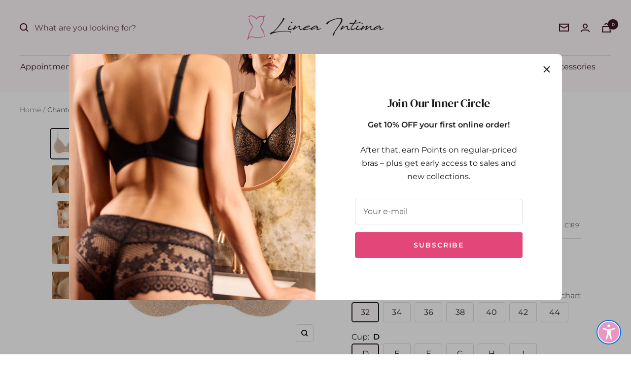

--- FILE ---
content_type: text/html; charset=utf-8
request_url: https://lineaintima.ca/products/chantelle-c-magnifique-full-cup-bra-nude
body_size: 69991
content:
<!doctype html><html class="no-js" lang="en" dir="ltr">
  <head>
    
    <!-- Google Tag Manager removed and added new 12/30/2024 
    <script>
      (function(w, d, s, l, i) {
        w[l] = w[l] || [];
        w[l].push({'gtm.start': new Date().getTime(), event: 'gtm.js'});
        var f = d.getElementsByTagName(s)[0],
          j = d.createElement(s),
          dl = l != 'dataLayer'
            ? '&l=' + l
            : '';
        j.async = true;
        j.src = 'https://www.googletagmanager.com/gtm.js?id=' + i + dl;
        f.parentNode.insertBefore(j, f);
      })(window, document, 'script', 'dataLayer', 'GTM-5F3CQT4');
    </script>
    End Google Tag Manager -->
<!-- Google Tag Manager -->
<script>(function(w,d,s,l,i){w[l]=w[l]||[];w[l].push({'gtm.start':
new Date().getTime(),event:'gtm.js'});var f=d.getElementsByTagName(s)[0],
j=d.createElement(s),dl=l!='dataLayer'?'&l='+l:'';j.async=true;j.src=
'https://www.googletagmanager.com/gtm.js?id='+i+dl;f.parentNode.insertBefore(j,f);
})(window,document,'script','dataLayer','GTM-5F3CQT4');</script>
<!-- End Google Tag Manager -->
    
    <meta charset="utf-8">
    <meta name="viewport" content="width=device-width, initial-scale=1.0, height=device-height, minimum-scale=1.0, maximum-scale=1.0">
    <meta name="theme-color" content="#fef8fa">

    <title>Chantelle C Magnifique Full Cup Bra</title><meta name="description" content="A best seller by Chantelle, the C Magnifique seamless full cup bra is a minimizer that provides optimal comfort and support for everyday wear. Style# C1891 Style: Full Cup Seamless Underwired Bra Fabric: 76% Polyamide, 24% Elastane Design: Smooth, soft stretch cups help centre the breast tissue, providing a slimming an">
<link rel="canonical" href="https://lineaintima.ca/products/chantelle-c-magnifique-full-cup-bra"><meta name="robots" content="noindex"><link rel="shortcut icon" href="//lineaintima.ca/cdn/shop/files/96x96_BUST_FAVICON_96x96.png?v=1728408313" type="image/png"><link rel="preconnect" href="https://cdn.shopify.com">
    <link rel="dns-prefetch" href="https://productreviews.shopifycdn.com">
    <link rel="dns-prefetch" href="https://www.google-analytics.com"><link rel="preconnect" href="https://fonts.shopifycdn.com" crossorigin><link rel="preload" as="style" href="//lineaintima.ca/cdn/shop/t/96/assets/theme.min.css?v=39081155115580175791687265013">
    <link rel="preload" as="script" href="//lineaintima.ca/cdn/shop/t/96/assets/vendor.min.js?v=23002851117565862131687265014">
    <link rel="preload" as="script" href="//lineaintima.ca/cdn/shop/t/96/assets/theme.min.js?v=96871997314986461271683470839"><link rel="preload" as="fetch" href="/products/chantelle-c-magnifique-full-cup-bra-nude.js" crossorigin><link rel="preload" as="script" href="//lineaintima.ca/cdn/shop/t/96/assets/flickity.js?v=176646718982628074891682948771">
<meta property="og:type" content="product">
  <meta property="og:title" content="Chantelle C Magnifique Full Cup Bra">
  <meta property="product:price:amount" content="122.00">
  <meta property="product:price:currency" content="CAD"><meta property="og:image" content="http://lineaintima.ca/cdn/shop/files/CHANTELLE-1891-cmagnifiquefullcupbra-NUDE-1-4cb074ae-d1e4-49e8-9d73-cd1864369f50-_1.jpg?v=1684179615">
  <meta property="og:image:secure_url" content="https://lineaintima.ca/cdn/shop/files/CHANTELLE-1891-cmagnifiquefullcupbra-NUDE-1-4cb074ae-d1e4-49e8-9d73-cd1864369f50-_1.jpg?v=1684179615">
  <meta property="og:image:width" content="1200">
  <meta property="og:image:height" content="1200"><meta property="og:description" content="A best seller by Chantelle, the C Magnifique seamless full cup bra is a minimizer that provides optimal comfort and support for everyday wear. Style# C1891 Style: Full Cup Seamless Underwired Bra Fabric: 76% Polyamide, 24% Elastane Design: Smooth, soft stretch cups help centre the breast tissue, providing a slimming an"><meta property="og:url" content="https://lineaintima.ca/products/chantelle-c-magnifique-full-cup-bra-nude">
<meta property="og:site_name" content="Linea Intima"><meta name="twitter:card" content="summary"><meta name="twitter:title" content="Chantelle C Magnifique Full Cup Bra">
  <meta name="twitter:description" content="A best seller by Chantelle, the C Magnifique seamless full cup bra is a minimizer that provides optimal comfort and support for everyday wear.

Style# C1891
Style: Full Cup Seamless Underwired Bra
Fabric: 76% Polyamide, 24% Elastane
Design: Smooth, soft stretch cups help centre the breast tissue, providing a slimming and minimizing effect. Smooth cups provide a seamless look under any outfit while the fully adjustable straps allow for the perfect fit. Double-lined mesh band subtly smooths your back and sides.
Fit and Tips: U-shaped back helps to take weight off your shoulders for the ultimate comfort-fit.
"><meta name="twitter:image" content="https://lineaintima.ca/cdn/shop/files/CHANTELLE-1891-cmagnifiquefullcupbra-NUDE-1-4cb074ae-d1e4-49e8-9d73-cd1864369f50-_1_1200x1200_crop_center.jpg?v=1684179615">
  <meta name="twitter:image:alt" content="Chantelle bra 1891 C Magnaifique Full Cup Bra in nude beige how should a bra fit french lingerie canada toronto linea intima">
    
  <script type="application/ld+json">
  {
    "@context": "https://schema.org",
    "@type": "Product",
    "productID": 6658538700885,
    "offers": [{
          "@type": "Offer",
          "name": "nude \/ 32 \/ D",
          "availability":"https://schema.org/InStock",
          "price": 122.0,
          "priceCurrency": "CAD",
          "priceValidUntil": "2026-01-26","sku": "C1891",
            "gtin13": "3340441351819",
          "url": "/products/chantelle-c-magnifique-full-cup-bra-nude?variant=39642635436117"
        },
{
          "@type": "Offer",
          "name": "nude \/ 32 \/ E",
          "availability":"https://schema.org/InStock",
          "price": 122.0,
          "priceCurrency": "CAD",
          "priceValidUntil": "2026-01-26","sku": "C1891",
            "gtin13": "3340441351819",
          "url": "/products/chantelle-c-magnifique-full-cup-bra-nude?variant=39642635468885"
        },
{
          "@type": "Offer",
          "name": "nude \/ 32 \/ F",
          "availability":"https://schema.org/InStock",
          "price": 122.0,
          "priceCurrency": "CAD",
          "priceValidUntil": "2026-01-26","sku": "C1891",
            "gtin13": "3340441351819",
          "url": "/products/chantelle-c-magnifique-full-cup-bra-nude?variant=39642635501653"
        },
{
          "@type": "Offer",
          "name": "nude \/ 32 \/ G",
          "availability":"https://schema.org/InStock",
          "price": 122.0,
          "priceCurrency": "CAD",
          "priceValidUntil": "2026-01-26","sku": "C1891",
            "gtin13": "3340441351819",
          "url": "/products/chantelle-c-magnifique-full-cup-bra-nude?variant=39648363708501"
        },
{
          "@type": "Offer",
          "name": "nude \/ 32 \/ H",
          "availability":"https://schema.org/InStock",
          "price": 122.0,
          "priceCurrency": "CAD",
          "priceValidUntil": "2026-01-26","sku": "C1891",
            "gtin13": "3340441351819",
          "url": "/products/chantelle-c-magnifique-full-cup-bra-nude?variant=39674098843733"
        },
{
          "@type": "Offer",
          "name": "nude \/ 32 \/ I",
          "availability":"https://schema.org/InStock",
          "price": 122.0,
          "priceCurrency": "CAD",
          "priceValidUntil": "2026-01-26","sku": "C1891",
            "gtin": "3340441351819",
          "url": "/products/chantelle-c-magnifique-full-cup-bra-nude?variant=40872513601621"
        },
{
          "@type": "Offer",
          "name": "nude \/ 34 \/ C",
          "availability":"https://schema.org/InStock",
          "price": 122.0,
          "priceCurrency": "CAD",
          "priceValidUntil": "2026-01-26","sku": "C1891",
            "gtin13": "3340441351819",
          "url": "/products/chantelle-c-magnifique-full-cup-bra-nude?variant=39642635534421"
        },
{
          "@type": "Offer",
          "name": "nude \/ 34 \/ D",
          "availability":"https://schema.org/InStock",
          "price": 122.0,
          "priceCurrency": "CAD",
          "priceValidUntil": "2026-01-26","sku": "C1891",
            "gtin13": "3340441351819",
          "url": "/products/chantelle-c-magnifique-full-cup-bra-nude?variant=39642635567189"
        },
{
          "@type": "Offer",
          "name": "nude \/ 34 \/ E",
          "availability":"https://schema.org/InStock",
          "price": 122.0,
          "priceCurrency": "CAD",
          "priceValidUntil": "2026-01-26","sku": "C1891",
            "gtin13": "3340441351819",
          "url": "/products/chantelle-c-magnifique-full-cup-bra-nude?variant=39642635599957"
        },
{
          "@type": "Offer",
          "name": "nude \/ 34 \/ F",
          "availability":"https://schema.org/InStock",
          "price": 122.0,
          "priceCurrency": "CAD",
          "priceValidUntil": "2026-01-26","sku": "C1891",
            "gtin13": "3340441351819",
          "url": "/products/chantelle-c-magnifique-full-cup-bra-nude?variant=39642635632725"
        },
{
          "@type": "Offer",
          "name": "nude \/ 34 \/ G",
          "availability":"https://schema.org/InStock",
          "price": 122.0,
          "priceCurrency": "CAD",
          "priceValidUntil": "2026-01-26","sku": "C1891",
            "gtin13": "3340441351819",
          "url": "/products/chantelle-c-magnifique-full-cup-bra-nude?variant=39642635665493"
        },
{
          "@type": "Offer",
          "name": "nude \/ 34 \/ H",
          "availability":"https://schema.org/InStock",
          "price": 122.0,
          "priceCurrency": "CAD",
          "priceValidUntil": "2026-01-26","sku": "C1891",
            "gtin13": "3340441351819",
          "url": "/products/chantelle-c-magnifique-full-cup-bra-nude?variant=39642635698261"
        },
{
          "@type": "Offer",
          "name": "nude \/ 34 \/ I",
          "availability":"https://schema.org/InStock",
          "price": 122.0,
          "priceCurrency": "CAD",
          "priceValidUntil": "2026-01-26","sku": "C1891",
            "gtin13": "3340441351819",
          "url": "/products/chantelle-c-magnifique-full-cup-bra-nude?variant=39674109165653"
        },
{
          "@type": "Offer",
          "name": "nude \/ 34 \/ J",
          "availability":"https://schema.org/InStock",
          "price": 122.0,
          "priceCurrency": "CAD",
          "priceValidUntil": "2026-01-26","sku": "C1891",
            "gtin": "3340441351819",
          "url": "/products/chantelle-c-magnifique-full-cup-bra-nude?variant=40872513667157"
        },
{
          "@type": "Offer",
          "name": "nude \/ 36 \/ C",
          "availability":"https://schema.org/InStock",
          "price": 122.0,
          "priceCurrency": "CAD",
          "priceValidUntil": "2026-01-26","sku": "C1891",
            "gtin13": "3340441351819",
          "url": "/products/chantelle-c-magnifique-full-cup-bra-nude?variant=39642635731029"
        },
{
          "@type": "Offer",
          "name": "nude \/ 36 \/ D",
          "availability":"https://schema.org/InStock",
          "price": 122.0,
          "priceCurrency": "CAD",
          "priceValidUntil": "2026-01-26","sku": "C1891",
            "gtin13": "3340441351819",
          "url": "/products/chantelle-c-magnifique-full-cup-bra-nude?variant=39642635763797"
        },
{
          "@type": "Offer",
          "name": "nude \/ 36 \/ E",
          "availability":"https://schema.org/InStock",
          "price": 122.0,
          "priceCurrency": "CAD",
          "priceValidUntil": "2026-01-26","sku": "C1891",
            "gtin13": "3340441351819",
          "url": "/products/chantelle-c-magnifique-full-cup-bra-nude?variant=39642635796565"
        },
{
          "@type": "Offer",
          "name": "nude \/ 36 \/ F",
          "availability":"https://schema.org/InStock",
          "price": 122.0,
          "priceCurrency": "CAD",
          "priceValidUntil": "2026-01-26","sku": "C1891",
            "gtin13": "3340441351819",
          "url": "/products/chantelle-c-magnifique-full-cup-bra-nude?variant=39642635829333"
        },
{
          "@type": "Offer",
          "name": "nude \/ 36 \/ G",
          "availability":"https://schema.org/InStock",
          "price": 122.0,
          "priceCurrency": "CAD",
          "priceValidUntil": "2026-01-26","sku": "C1891",
            "gtin13": "3340441351819",
          "url": "/products/chantelle-c-magnifique-full-cup-bra-nude?variant=39642635862101"
        },
{
          "@type": "Offer",
          "name": "nude \/ 36 \/ H",
          "availability":"https://schema.org/InStock",
          "price": 122.0,
          "priceCurrency": "CAD",
          "priceValidUntil": "2026-01-26","sku": "C1891",
            "gtin13": "3340441351819",
          "url": "/products/chantelle-c-magnifique-full-cup-bra-nude?variant=39642635894869"
        },
{
          "@type": "Offer",
          "name": "nude \/ 36 \/ I",
          "availability":"https://schema.org/InStock",
          "price": 122.0,
          "priceCurrency": "CAD",
          "priceValidUntil": "2026-01-26","sku": "C1891",
            "gtin13": "3340441351819",
          "url": "/products/chantelle-c-magnifique-full-cup-bra-nude?variant=39674109198421"
        },
{
          "@type": "Offer",
          "name": "nude \/ 36 \/ J",
          "availability":"https://schema.org/InStock",
          "price": 122.0,
          "priceCurrency": "CAD",
          "priceValidUntil": "2026-01-26","sku": "C1891",
            "gtin": "3340441351819",
          "url": "/products/chantelle-c-magnifique-full-cup-bra-nude?variant=40872513699925"
        },
{
          "@type": "Offer",
          "name": "nude \/ 38 \/ C",
          "availability":"https://schema.org/InStock",
          "price": 122.0,
          "priceCurrency": "CAD",
          "priceValidUntil": "2026-01-26","sku": "C1891",
            "gtin13": "3340441351819",
          "url": "/products/chantelle-c-magnifique-full-cup-bra-nude?variant=39642635927637"
        },
{
          "@type": "Offer",
          "name": "nude \/ 38 \/ D",
          "availability":"https://schema.org/InStock",
          "price": 122.0,
          "priceCurrency": "CAD",
          "priceValidUntil": "2026-01-26","sku": "C1891",
            "gtin13": "3340441351819",
          "url": "/products/chantelle-c-magnifique-full-cup-bra-nude?variant=39642635960405"
        },
{
          "@type": "Offer",
          "name": "nude \/ 38 \/ E",
          "availability":"https://schema.org/InStock",
          "price": 122.0,
          "priceCurrency": "CAD",
          "priceValidUntil": "2026-01-26","sku": "C1891",
            "gtin13": "3340441351819",
          "url": "/products/chantelle-c-magnifique-full-cup-bra-nude?variant=39642635993173"
        },
{
          "@type": "Offer",
          "name": "nude \/ 38 \/ F",
          "availability":"https://schema.org/InStock",
          "price": 122.0,
          "priceCurrency": "CAD",
          "priceValidUntil": "2026-01-26","sku": "C1891",
            "gtin13": "3340441351819",
          "url": "/products/chantelle-c-magnifique-full-cup-bra-nude?variant=39642636025941"
        },
{
          "@type": "Offer",
          "name": "nude \/ 38 \/ G",
          "availability":"https://schema.org/InStock",
          "price": 122.0,
          "priceCurrency": "CAD",
          "priceValidUntil": "2026-01-26","sku": "C1891",
            "gtin13": "3340441351819",
          "url": "/products/chantelle-c-magnifique-full-cup-bra-nude?variant=39642636058709"
        },
{
          "@type": "Offer",
          "name": "nude \/ 38 \/ H",
          "availability":"https://schema.org/InStock",
          "price": 122.0,
          "priceCurrency": "CAD",
          "priceValidUntil": "2026-01-26","sku": "C1891",
            "gtin13": "3340441351819",
          "url": "/products/chantelle-c-magnifique-full-cup-bra-nude?variant=39642636091477"
        },
{
          "@type": "Offer",
          "name": "nude \/ 38 \/ I",
          "availability":"https://schema.org/InStock",
          "price": 122.0,
          "priceCurrency": "CAD",
          "priceValidUntil": "2026-01-26","sku": "C1891",
            "gtin13": "3340441351819",
          "url": "/products/chantelle-c-magnifique-full-cup-bra-nude?variant=39674109231189"
        },
{
          "@type": "Offer",
          "name": "nude \/ 38 \/ J",
          "availability":"https://schema.org/InStock",
          "price": 122.0,
          "priceCurrency": "CAD",
          "priceValidUntil": "2026-01-26","sku": "C1891",
            "gtin": "3340441351819",
          "url": "/products/chantelle-c-magnifique-full-cup-bra-nude?variant=40872513732693"
        },
{
          "@type": "Offer",
          "name": "nude \/ 40 \/ C",
          "availability":"https://schema.org/InStock",
          "price": 122.0,
          "priceCurrency": "CAD",
          "priceValidUntil": "2026-01-26","sku": "C1891",
            "gtin13": "3340441351819",
          "url": "/products/chantelle-c-magnifique-full-cup-bra-nude?variant=39642636124245"
        },
{
          "@type": "Offer",
          "name": "nude \/ 40 \/ D",
          "availability":"https://schema.org/InStock",
          "price": 122.0,
          "priceCurrency": "CAD",
          "priceValidUntil": "2026-01-26","sku": "C1891",
            "gtin13": "3340441351819",
          "url": "/products/chantelle-c-magnifique-full-cup-bra-nude?variant=39642636157013"
        },
{
          "@type": "Offer",
          "name": "nude \/ 40 \/ E",
          "availability":"https://schema.org/InStock",
          "price": 122.0,
          "priceCurrency": "CAD",
          "priceValidUntil": "2026-01-26","sku": "C1891",
            "gtin13": "3340441351819",
          "url": "/products/chantelle-c-magnifique-full-cup-bra-nude?variant=39642636189781"
        },
{
          "@type": "Offer",
          "name": "nude \/ 40 \/ F",
          "availability":"https://schema.org/InStock",
          "price": 122.0,
          "priceCurrency": "CAD",
          "priceValidUntil": "2026-01-26","sku": "C1891",
            "gtin13": "3340441351819",
          "url": "/products/chantelle-c-magnifique-full-cup-bra-nude?variant=39642636222549"
        },
{
          "@type": "Offer",
          "name": "nude \/ 40 \/ G",
          "availability":"https://schema.org/InStock",
          "price": 122.0,
          "priceCurrency": "CAD",
          "priceValidUntil": "2026-01-26","sku": "C1891",
            "gtin13": "3340441351819",
          "url": "/products/chantelle-c-magnifique-full-cup-bra-nude?variant=39642636255317"
        },
{
          "@type": "Offer",
          "name": "nude \/ 40 \/ H",
          "availability":"https://schema.org/InStock",
          "price": 122.0,
          "priceCurrency": "CAD",
          "priceValidUntil": "2026-01-26","sku": "C1891",
            "gtin13": "3340441351819",
          "url": "/products/chantelle-c-magnifique-full-cup-bra-nude?variant=39642636288085"
        },
{
          "@type": "Offer",
          "name": "nude \/ 40 \/ I",
          "availability":"https://schema.org/InStock",
          "price": 122.0,
          "priceCurrency": "CAD",
          "priceValidUntil": "2026-01-26","sku": "C1891",
            "gtin13": "3340441351819",
          "url": "/products/chantelle-c-magnifique-full-cup-bra-nude?variant=39674109263957"
        },
{
          "@type": "Offer",
          "name": "nude \/ 42 \/ C",
          "availability":"https://schema.org/InStock",
          "price": 122.0,
          "priceCurrency": "CAD",
          "priceValidUntil": "2026-01-26","sku": "C1891",
            "gtin13": "3340441351819",
          "url": "/products/chantelle-c-magnifique-full-cup-bra-nude?variant=39642636320853"
        },
{
          "@type": "Offer",
          "name": "nude \/ 42 \/ D",
          "availability":"https://schema.org/InStock",
          "price": 122.0,
          "priceCurrency": "CAD",
          "priceValidUntil": "2026-01-26","sku": "C1891",
            "gtin13": "3340441351819",
          "url": "/products/chantelle-c-magnifique-full-cup-bra-nude?variant=39642636353621"
        },
{
          "@type": "Offer",
          "name": "nude \/ 42 \/ E",
          "availability":"https://schema.org/InStock",
          "price": 122.0,
          "priceCurrency": "CAD",
          "priceValidUntil": "2026-01-26","sku": "C1891",
            "gtin13": "3340441351819",
          "url": "/products/chantelle-c-magnifique-full-cup-bra-nude?variant=39642636386389"
        },
{
          "@type": "Offer",
          "name": "nude \/ 42 \/ F",
          "availability":"https://schema.org/InStock",
          "price": 122.0,
          "priceCurrency": "CAD",
          "priceValidUntil": "2026-01-26","sku": "C1891",
            "gtin13": "3340441351819",
          "url": "/products/chantelle-c-magnifique-full-cup-bra-nude?variant=39642636419157"
        },
{
          "@type": "Offer",
          "name": "nude \/ 42 \/ G",
          "availability":"https://schema.org/InStock",
          "price": 122.0,
          "priceCurrency": "CAD",
          "priceValidUntil": "2026-01-26","sku": "C1891",
            "gtin13": "3340441351819",
          "url": "/products/chantelle-c-magnifique-full-cup-bra-nude?variant=39642636451925"
        },
{
          "@type": "Offer",
          "name": "nude \/ 42 \/ H",
          "availability":"https://schema.org/InStock",
          "price": 122.0,
          "priceCurrency": "CAD",
          "priceValidUntil": "2026-01-26","sku": "C1891",
            "gtin13": "3340441351819",
          "url": "/products/chantelle-c-magnifique-full-cup-bra-nude?variant=39642636484693"
        },
{
          "@type": "Offer",
          "name": "nude \/ 44 \/ C",
          "availability":"https://schema.org/InStock",
          "price": 122.0,
          "priceCurrency": "CAD",
          "priceValidUntil": "2026-01-26","sku": "C1891",
            "gtin13": "3340441351819",
          "url": "/products/chantelle-c-magnifique-full-cup-bra-nude?variant=39642636517461"
        },
{
          "@type": "Offer",
          "name": "nude \/ 44 \/ D",
          "availability":"https://schema.org/InStock",
          "price": 122.0,
          "priceCurrency": "CAD",
          "priceValidUntil": "2026-01-26","sku": "C1891",
            "gtin13": "3340441351819",
          "url": "/products/chantelle-c-magnifique-full-cup-bra-nude?variant=39642636550229"
        },
{
          "@type": "Offer",
          "name": "nude \/ 44 \/ E",
          "availability":"https://schema.org/InStock",
          "price": 122.0,
          "priceCurrency": "CAD",
          "priceValidUntil": "2026-01-26","sku": "C1891",
            "gtin13": "3340441351819",
          "url": "/products/chantelle-c-magnifique-full-cup-bra-nude?variant=39642636582997"
        },
{
          "@type": "Offer",
          "name": "nude \/ 44 \/ F",
          "availability":"https://schema.org/InStock",
          "price": 122.0,
          "priceCurrency": "CAD",
          "priceValidUntil": "2026-01-26","sku": "C1891",
            "gtin13": "3340441351819",
          "url": "/products/chantelle-c-magnifique-full-cup-bra-nude?variant=39642636615765"
        }
],"aggregateRating": {
        "@type": "AggregateRating",
        "ratingValue": "4.5",
        "reviewCount": "8",
        "worstRating": "1.0",
        "bestRating": "5.0"
      },"brand": {
      "@type": "Brand",
      "name": "Chantelle"
    },
    "name": "Chantelle C Magnifique Full Cup Bra",
    "description": "A best seller by Chantelle, the C Magnifique seamless full cup bra is a minimizer that provides optimal comfort and support for everyday wear.\n\nStyle# C1891\nStyle: Full Cup Seamless Underwired Bra\nFabric: 76% Polyamide, 24% Elastane\nDesign: Smooth, soft stretch cups help centre the breast tissue, providing a slimming and minimizing effect. Smooth cups provide a seamless look under any outfit while the fully adjustable straps allow for the perfect fit. Double-lined mesh band subtly smooths your back and sides.\nFit and Tips: U-shaped back helps to take weight off your shoulders for the ultimate comfort-fit.\n",
    "category": "Full Cup Bra",
    "url": "/products/chantelle-c-magnifique-full-cup-bra-nude",
    "sku": "C1891",
    "image": {
      "@type": "ImageObject",
      "url": "https://lineaintima.ca/cdn/shop/files/CHANTELLE-1891-cmagnifiquefullcupbra-NUDE-1-4cb074ae-d1e4-49e8-9d73-cd1864369f50-_1.jpg?v=1684179615&width=1024",
      "image": "https://lineaintima.ca/cdn/shop/files/CHANTELLE-1891-cmagnifiquefullcupbra-NUDE-1-4cb074ae-d1e4-49e8-9d73-cd1864369f50-_1.jpg?v=1684179615&width=1024",
      "name": "Chantelle bra 1891 C Magnaifique Full Cup Bra in nude beige how should a bra fit french lingerie canada toronto linea intima",
      "width": "1024",
      "height": "1024"
    }
  }
  </script>



  <script type="application/ld+json">
  {
    "@context": "https://schema.org",
    "@type": "BreadcrumbList",
  "itemListElement": [{
      "@type": "ListItem",
      "position": 1,
      "name": "Home",
      "item": "https://lineaintima.ca"
    },{
          "@type": "ListItem",
          "position": 2,
          "name": "Chantelle C Magnifique Full Cup Bra",
          "item": "https://lineaintima.ca/products/chantelle-c-magnifique-full-cup-bra-nude"
        }]
  }
  </script>


    <link rel="preload" href="//lineaintima.ca/cdn/fonts/dm_serif_text/dmseriftext_n4.9b44cd71847531f863145b4a08382f54a13aa00b.woff2" as="font" type="font/woff2" crossorigin><link rel="preload" href="//lineaintima.ca/cdn/fonts/montserrat/montserrat_n4.81949fa0ac9fd2021e16436151e8eaa539321637.woff2" as="font" type="font/woff2" crossorigin><style>
  /* Typography (heading) */
  @font-face {
  font-family: "DM Serif Text";
  font-weight: 400;
  font-style: normal;
  font-display: swap;
  src: url("//lineaintima.ca/cdn/fonts/dm_serif_text/dmseriftext_n4.9b44cd71847531f863145b4a08382f54a13aa00b.woff2") format("woff2"),
       url("//lineaintima.ca/cdn/fonts/dm_serif_text/dmseriftext_n4.c4ba520d9eb678ccfe1acb3dcce65b0cf2c739fa.woff") format("woff");
}

@font-face {
  font-family: "DM Serif Text";
  font-weight: 400;
  font-style: italic;
  font-display: swap;
  src: url("//lineaintima.ca/cdn/fonts/dm_serif_text/dmseriftext_i4.edc7a23c2d0e0cb5cfa4e34d5e6635278b32f15f.woff2") format("woff2"),
       url("//lineaintima.ca/cdn/fonts/dm_serif_text/dmseriftext_i4.37caa823fbdc6316b8470d0eaac505a6b5ee0d47.woff") format("woff");
}

/* Typography (body) */
  @font-face {
  font-family: Montserrat;
  font-weight: 400;
  font-style: normal;
  font-display: swap;
  src: url("//lineaintima.ca/cdn/fonts/montserrat/montserrat_n4.81949fa0ac9fd2021e16436151e8eaa539321637.woff2") format("woff2"),
       url("//lineaintima.ca/cdn/fonts/montserrat/montserrat_n4.a6c632ca7b62da89c3594789ba828388aac693fe.woff") format("woff");
}

@font-face {
  font-family: Montserrat;
  font-weight: 400;
  font-style: italic;
  font-display: swap;
  src: url("//lineaintima.ca/cdn/fonts/montserrat/montserrat_i4.5a4ea298b4789e064f62a29aafc18d41f09ae59b.woff2") format("woff2"),
       url("//lineaintima.ca/cdn/fonts/montserrat/montserrat_i4.072b5869c5e0ed5b9d2021e4c2af132e16681ad2.woff") format("woff");
}

@font-face {
  font-family: Montserrat;
  font-weight: 600;
  font-style: normal;
  font-display: swap;
  src: url("//lineaintima.ca/cdn/fonts/montserrat/montserrat_n6.1326b3e84230700ef15b3a29fb520639977513e0.woff2") format("woff2"),
       url("//lineaintima.ca/cdn/fonts/montserrat/montserrat_n6.652f051080eb14192330daceed8cd53dfdc5ead9.woff") format("woff");
}

@font-face {
  font-family: Montserrat;
  font-weight: 600;
  font-style: italic;
  font-display: swap;
  src: url("//lineaintima.ca/cdn/fonts/montserrat/montserrat_i6.e90155dd2f004112a61c0322d66d1f59dadfa84b.woff2") format("woff2"),
       url("//lineaintima.ca/cdn/fonts/montserrat/montserrat_i6.41470518d8e9d7f1bcdd29a447c2397e5393943f.woff") format("woff");
}

:root {--heading-color: 26, 26, 26;
    --text-color: 26, 26, 26;
    --background: 255, 255, 255;
    --secondary-background: 254, 248, 250;
    --border-color: 221, 221, 221;
    --border-color-darker: 163, 163, 163;
    --success-color: 46, 158, 123;
    --success-background: 213, 236, 229;
    --error-color: 222, 42, 42;
    --error-background: 253, 240, 240;
    --primary-button-background: 227, 71, 122;
    --primary-button-text-color: 255, 255, 255;
    --secondary-button-background: 254, 248, 250;
    --secondary-button-text-color: 61, 22, 39;
    --product-star-rating: 227, 71, 122;
    --product-on-sale-accent: 237, 137, 170;
    --product-sold-out-accent: 111, 113, 155;
    --product-custom-label-background: 227, 71, 122;
    --product-custom-label-text-color: 255, 255, 255;
    --product-custom-label-2-background: 243, 229, 182;
    --product-custom-label-2-text-color: 0, 0, 0;
    --product-low-stock-text-color: 222, 42, 42;
    --product-in-stock-text-color: 46, 158, 123;
    --loading-bar-background: 26, 26, 26;

    /* We duplicate some "base" colors as root colors, which is useful to use on drawer elements or popover without. Those should not be overridden to avoid issues */
    --root-heading-color: 26, 26, 26;
    --root-text-color: 26, 26, 26;
    --root-background: 255, 255, 255;
    --root-border-color: 221, 221, 221;
    --root-primary-button-background: 227, 71, 122;
    --root-primary-button-text-color: 255, 255, 255;

    --base-font-size: 16px;
    --heading-font-family: "DM Serif Text", serif;
    --heading-font-weight: 400;
    --heading-font-style: normal;
    --heading-text-transform: normal;
    --text-font-family: Montserrat, sans-serif;
    --text-font-weight: 400;
    --text-font-style: normal;
    --text-font-bold-weight: 600;

    /* Typography (font size) */
    --heading-xxsmall-font-size: 11px;
    --heading-xsmall-font-size: 11px;
    --heading-small-font-size: 12px;
    --heading-large-font-size: 36px;
    --heading-h1-font-size: 36px;
    --heading-h2-font-size: 30px;
    --heading-h3-font-size: 26px;
    --heading-h4-font-size: 24px;
    --heading-h5-font-size: 20px;
    --heading-h6-font-size: 16px;

    /* Control the look and feel of the theme by changing radius of various elements */
    --button-border-radius: 4px;
    --block-border-radius: 8px;
    --block-border-radius-reduced: 4px;
    --color-swatch-border-radius: 100%;

    /* Button size */
    --button-height: 48px;
    --button-small-height: 40px;

    /* Form related */
    --form-input-field-height: 48px;
    --form-input-gap: 16px;
    --form-submit-margin: 24px;

    /* Product listing related variables */
    --product-list-block-spacing: 32px;

    /* Video related */
    --play-button-background: 255, 255, 255;
    --play-button-arrow: 26, 26, 26;

    /* RTL support */
    --transform-logical-flip: 1;
    --transform-origin-start: left;
    --transform-origin-end: right;

    /* Other */
    --zoom-cursor-svg-url: url(//lineaintima.ca/cdn/shop/t/96/assets/zoom-cursor.svg?v=1201279167966953441682948776);
    --arrow-right-svg-url: url(//lineaintima.ca/cdn/shop/t/96/assets/arrow-right.svg?v=88946934944805437251682948770);
    --arrow-left-svg-url: url(//lineaintima.ca/cdn/shop/t/96/assets/arrow-left.svg?v=112457598847827652331682948785);

    /* Some useful variables that we can reuse in our CSS. Some explanation are needed for some of them:
       - container-max-width-minus-gutters: represents the container max width without the edge gutters
       - container-outer-width: considering the screen width, represent all the space outside the container
       - container-outer-margin: same as container-outer-width but get set to 0 inside a container
       - container-inner-width: the effective space inside the container (minus gutters)
       - grid-column-width: represents the width of a single column of the grid
       - vertical-breather: this is a variable that defines the global "spacing" between sections, and inside the section
                            to create some "breath" and minimum spacing
     */
    --container-max-width: 1600px;
    --container-gutter: 24px;
    --container-max-width-minus-gutters: calc(var(--container-max-width) - (var(--container-gutter)) * 2);
    --container-outer-width: max(calc((100vw - var(--container-max-width-minus-gutters)) / 2), var(--container-gutter));
    --container-outer-margin: var(--container-outer-width);
    --container-inner-width: calc(100vw - var(--container-outer-width) * 2);

    --grid-column-count: 10;
    --grid-gap: 24px;
    --grid-column-width: calc((100vw - var(--container-outer-width) * 2 - var(--grid-gap) * (var(--grid-column-count) - 1)) / var(--grid-column-count));

    --vertical-breather: 48px;
    --vertical-breather-tight: 48px;

    /* Shopify related variables */
    --payment-terms-background-color: #ffffff;
  
    /* Linea customization - swatch size */
    --swatch-size: 30px;
    
      --swatch-size-count: 4px;
    
  }
  
  @media screen and (min-width: 741px) {
    :root {
      --container-gutter: 40px;
      --grid-column-count: 20;
      --vertical-breather: 64px;
      --vertical-breather-tight: 64px;

      /* Typography (font size) */
      --heading-xsmall-font-size: 12px;
      --heading-small-font-size: 13px;
      --heading-large-font-size: 52px;
      --heading-h1-font-size: 48px;
      --heading-h2-font-size: 38px;
      --heading-h3-font-size: 32px;
      --heading-h4-font-size: 24px;
      --heading-h5-font-size: 20px;
      --heading-h6-font-size: 18px;

      /* Form related */
      --form-input-field-height: 52px;
      --form-submit-margin: 32px;

      /* Button size */
      --button-height: 52px;
      --button-small-height: 44px;
    }
  }

  @media screen and (min-width: 1200px) {
    :root {
      --vertical-breather: 80px;
      --vertical-breather-tight: 64px;
      --product-list-block-spacing: 48px;

      /* Typography */
      --heading-large-font-size: 64px;
      --heading-h1-font-size: 56px;
      --heading-h2-font-size: 48px;
      --heading-h3-font-size: 36px;
      --heading-h4-font-size: 30px;
      --heading-h5-font-size: 24px;
      --heading-h6-font-size: 18px;
    }
  }

  @media screen and (min-width: 1600px) {
    :root {
      --vertical-breather: 90px;
      --vertical-breather-tight: 64px;
    }
  }
</style>
    <script>
  // This allows to expose several variables to the global scope, to be used in scripts
  window.themeVariables = {
    settings: {
      direction: "ltr",
      pageType: "product",
      cartCount: 0,
      moneyFormat: "\u003cspan class=money\u003e${{amount}}\u003c\/span\u003e",
      moneyWithCurrencyFormat: "\u003cspan class=money\u003e${{amount}} CAD\u003c\/span\u003e",
      showVendor: true,
      discountMode: "percentage",
      currencyCodeEnabled: false,
      cartType: "drawer",
      cartCurrency: "CAD",
      mobileZoomFactor: 2.5
    },

    routes: {
      host: "lineaintima.ca",
      rootUrl: "\/",
      rootUrlWithoutSlash: '',
      cartUrl: "\/cart",
      cartAddUrl: "\/cart\/add",
      cartChangeUrl: "\/cart\/change",
      searchUrl: "\/search",
      predictiveSearchUrl: "\/search\/suggest",
      productRecommendationsUrl: "\/recommendations\/products"
    },

    strings: {
      accessibilityDelete: "Delete",
      accessibilityClose: "Close",
      collectionSoldOut: "Sold out",
      collectionDiscount: "Save @savings@",
      productSalePrice: "Sale price",
      productRegularPrice: "Regular price",
      productFormUnavailable: "Unavailable",
      productFormSoldOut: "Sold out",
      productFormPreOrder: "Pre-order",
      productFormAddToCart: "Add to cart",
      searchNoResults: "No results could be found.",
      searchNewSearch: "New search",
      searchProducts: "Products",
      searchArticles: "Journal",
      searchPages: "Pages",
      searchCollections: "Collections",
      cartViewCart: "View cart",
      cartItemAdded: "Item added to your cart!",
      cartItemAddedShort: "Added to your cart!",
      cartAddOrderNote: "ADD ORDER NOTE",
      cartEditOrderNote: "Edit order note",
      shippingEstimatorNoResults: "Sorry, we do not ship to your address.",
      shippingEstimatorOneResult: "There is one shipping rate for your address:",
      shippingEstimatorMultipleResults: "There are several shipping rates for your address:",
      shippingEstimatorError: "One or more error occurred while retrieving shipping rates:"
    },

    libs: {
      flickity: "\/\/lineaintima.ca\/cdn\/shop\/t\/96\/assets\/flickity.js?v=176646718982628074891682948771",
      photoswipe: "\/\/lineaintima.ca\/cdn\/shop\/t\/96\/assets\/photoswipe.js?v=132268647426145925301682948776",
      qrCode: "\/\/lineaintima.ca\/cdn\/shopifycloud\/storefront\/assets\/themes_support\/vendor\/qrcode-3f2b403b.js"
    },

    breakpoints: {
      phone: 'screen and (max-width: 740px)',
      tablet: 'screen and (min-width: 741px) and (max-width: 999px)',
      tabletAndUp: 'screen and (min-width: 741px)',
      pocket: 'screen and (max-width: 999px)',
      lap: 'screen and (min-width: 1000px) and (max-width: 1199px)',
      lapAndUp: 'screen and (min-width: 1000px)',
      desktop: 'screen and (min-width: 1200px)',
      wide: 'screen and (min-width: 1400px)'
    }
  };

  window.addEventListener('pageshow', async () => {
    const cartContent = await (await fetch(`${window.themeVariables.routes.cartUrl}.js`, {cache: 'reload'})).json();
    document.documentElement.dispatchEvent(new CustomEvent('cart:refresh', {detail: {cart: cartContent}}));
  });

  if ('noModule' in HTMLScriptElement.prototype) {
    // Old browsers (like IE) that does not support module will be considered as if not executing JS at all
    document.documentElement.className = document.documentElement.className.replace('no-js', 'js');

    requestAnimationFrame(() => {
      const viewportHeight = (window.visualViewport ? window.visualViewport.height : document.documentElement.clientHeight);
      document.documentElement.style.setProperty('--window-height',viewportHeight + 'px');
    });
  }// We save the product ID in local storage to be eventually used for recently viewed section
    try {
      const items = JSON.parse(localStorage.getItem('theme:recently-viewed-products') || '[]');

      // We check if the current product already exists, and if it does not, we add it at the start
      if (!items.includes(6658538700885)) {
        items.unshift(6658538700885);
      }

      localStorage.setItem('theme:recently-viewed-products', JSON.stringify(items.slice(0, 20)));
    } catch (e) {
      // Safari in private mode does not allow setting item, we silently fail
    }</script>

    <link rel="stylesheet" href="//lineaintima.ca/cdn/shop/t/96/assets/theme.min.css?v=39081155115580175791687265013">
    <link rel="stylesheet" href="//lineaintima.ca/cdn/shop/t/96/assets/linea.min.css?v=82766096696865246981765484549">

    <script src="//lineaintima.ca/cdn/shop/t/96/assets/vendor.min.js?v=23002851117565862131687265014" defer></script>
    <script src="//lineaintima.ca/cdn/shop/t/96/assets/theme.min.js?v=96871997314986461271683470839" defer></script>
    <script src="//lineaintima.ca/cdn/shop/t/96/assets/custom.min.js?v=109497148682954654641689646276" defer></script>

    
    <meta name="facebook-domain-verification" content="74q79ij2vtfpylrhdcvzy6i572m8iv" /><script>window.performance && window.performance.mark && window.performance.mark('shopify.content_for_header.start');</script><meta id="shopify-digital-wallet" name="shopify-digital-wallet" content="/2840200/digital_wallets/dialog">
<meta name="shopify-checkout-api-token" content="09c48a700868901d1aa7a1a8c6381c34">
<meta id="in-context-paypal-metadata" data-shop-id="2840200" data-venmo-supported="false" data-environment="production" data-locale="en_US" data-paypal-v4="true" data-currency="CAD">
<link rel="alternate" type="application/json+oembed" href="https://lineaintima.ca/products/chantelle-c-magnifique-full-cup-bra-nude.oembed">
<script async="async" src="/checkouts/internal/preloads.js?locale=en-CA"></script>
<link rel="preconnect" href="https://shop.app" crossorigin="anonymous">
<script async="async" src="https://shop.app/checkouts/internal/preloads.js?locale=en-CA&shop_id=2840200" crossorigin="anonymous"></script>
<script id="apple-pay-shop-capabilities" type="application/json">{"shopId":2840200,"countryCode":"CA","currencyCode":"CAD","merchantCapabilities":["supports3DS"],"merchantId":"gid:\/\/shopify\/Shop\/2840200","merchantName":"Linea Intima","requiredBillingContactFields":["postalAddress","email","phone"],"requiredShippingContactFields":["postalAddress","email","phone"],"shippingType":"shipping","supportedNetworks":["visa","masterCard","amex","discover","interac","jcb"],"total":{"type":"pending","label":"Linea Intima","amount":"1.00"},"shopifyPaymentsEnabled":true,"supportsSubscriptions":true}</script>
<script id="shopify-features" type="application/json">{"accessToken":"09c48a700868901d1aa7a1a8c6381c34","betas":["rich-media-storefront-analytics"],"domain":"lineaintima.ca","predictiveSearch":true,"shopId":2840200,"locale":"en"}</script>
<script>var Shopify = Shopify || {};
Shopify.shop = "linea-intima-lingerie.myshopify.com";
Shopify.locale = "en";
Shopify.currency = {"active":"CAD","rate":"1.0"};
Shopify.country = "CA";
Shopify.theme = {"name":"Focal-10","id":123863138389,"schema_name":"Focal","schema_version":"10.1.2 (manually updated)","theme_store_id":null,"role":"main"};
Shopify.theme.handle = "null";
Shopify.theme.style = {"id":null,"handle":null};
Shopify.cdnHost = "lineaintima.ca/cdn";
Shopify.routes = Shopify.routes || {};
Shopify.routes.root = "/";</script>
<script type="module">!function(o){(o.Shopify=o.Shopify||{}).modules=!0}(window);</script>
<script>!function(o){function n(){var o=[];function n(){o.push(Array.prototype.slice.apply(arguments))}return n.q=o,n}var t=o.Shopify=o.Shopify||{};t.loadFeatures=n(),t.autoloadFeatures=n()}(window);</script>
<script>
  window.ShopifyPay = window.ShopifyPay || {};
  window.ShopifyPay.apiHost = "shop.app\/pay";
  window.ShopifyPay.redirectState = null;
</script>
<script id="shop-js-analytics" type="application/json">{"pageType":"product"}</script>
<script defer="defer" async type="module" src="//lineaintima.ca/cdn/shopifycloud/shop-js/modules/v2/client.init-shop-cart-sync_C5BV16lS.en.esm.js"></script>
<script defer="defer" async type="module" src="//lineaintima.ca/cdn/shopifycloud/shop-js/modules/v2/chunk.common_CygWptCX.esm.js"></script>
<script type="module">
  await import("//lineaintima.ca/cdn/shopifycloud/shop-js/modules/v2/client.init-shop-cart-sync_C5BV16lS.en.esm.js");
await import("//lineaintima.ca/cdn/shopifycloud/shop-js/modules/v2/chunk.common_CygWptCX.esm.js");

  window.Shopify.SignInWithShop?.initShopCartSync?.({"fedCMEnabled":true,"windoidEnabled":true});

</script>
<script defer="defer" async type="module" src="//lineaintima.ca/cdn/shopifycloud/shop-js/modules/v2/client.payment-terms_CZxnsJam.en.esm.js"></script>
<script defer="defer" async type="module" src="//lineaintima.ca/cdn/shopifycloud/shop-js/modules/v2/chunk.common_CygWptCX.esm.js"></script>
<script defer="defer" async type="module" src="//lineaintima.ca/cdn/shopifycloud/shop-js/modules/v2/chunk.modal_D71HUcav.esm.js"></script>
<script type="module">
  await import("//lineaintima.ca/cdn/shopifycloud/shop-js/modules/v2/client.payment-terms_CZxnsJam.en.esm.js");
await import("//lineaintima.ca/cdn/shopifycloud/shop-js/modules/v2/chunk.common_CygWptCX.esm.js");
await import("//lineaintima.ca/cdn/shopifycloud/shop-js/modules/v2/chunk.modal_D71HUcav.esm.js");

  
</script>
<script>
  window.Shopify = window.Shopify || {};
  if (!window.Shopify.featureAssets) window.Shopify.featureAssets = {};
  window.Shopify.featureAssets['shop-js'] = {"shop-cart-sync":["modules/v2/client.shop-cart-sync_ZFArdW7E.en.esm.js","modules/v2/chunk.common_CygWptCX.esm.js"],"init-fed-cm":["modules/v2/client.init-fed-cm_CmiC4vf6.en.esm.js","modules/v2/chunk.common_CygWptCX.esm.js"],"shop-button":["modules/v2/client.shop-button_tlx5R9nI.en.esm.js","modules/v2/chunk.common_CygWptCX.esm.js"],"shop-cash-offers":["modules/v2/client.shop-cash-offers_DOA2yAJr.en.esm.js","modules/v2/chunk.common_CygWptCX.esm.js","modules/v2/chunk.modal_D71HUcav.esm.js"],"init-windoid":["modules/v2/client.init-windoid_sURxWdc1.en.esm.js","modules/v2/chunk.common_CygWptCX.esm.js"],"shop-toast-manager":["modules/v2/client.shop-toast-manager_ClPi3nE9.en.esm.js","modules/v2/chunk.common_CygWptCX.esm.js"],"init-shop-email-lookup-coordinator":["modules/v2/client.init-shop-email-lookup-coordinator_B8hsDcYM.en.esm.js","modules/v2/chunk.common_CygWptCX.esm.js"],"init-shop-cart-sync":["modules/v2/client.init-shop-cart-sync_C5BV16lS.en.esm.js","modules/v2/chunk.common_CygWptCX.esm.js"],"avatar":["modules/v2/client.avatar_BTnouDA3.en.esm.js"],"pay-button":["modules/v2/client.pay-button_FdsNuTd3.en.esm.js","modules/v2/chunk.common_CygWptCX.esm.js"],"init-customer-accounts":["modules/v2/client.init-customer-accounts_DxDtT_ad.en.esm.js","modules/v2/client.shop-login-button_C5VAVYt1.en.esm.js","modules/v2/chunk.common_CygWptCX.esm.js","modules/v2/chunk.modal_D71HUcav.esm.js"],"init-shop-for-new-customer-accounts":["modules/v2/client.init-shop-for-new-customer-accounts_ChsxoAhi.en.esm.js","modules/v2/client.shop-login-button_C5VAVYt1.en.esm.js","modules/v2/chunk.common_CygWptCX.esm.js","modules/v2/chunk.modal_D71HUcav.esm.js"],"shop-login-button":["modules/v2/client.shop-login-button_C5VAVYt1.en.esm.js","modules/v2/chunk.common_CygWptCX.esm.js","modules/v2/chunk.modal_D71HUcav.esm.js"],"init-customer-accounts-sign-up":["modules/v2/client.init-customer-accounts-sign-up_CPSyQ0Tj.en.esm.js","modules/v2/client.shop-login-button_C5VAVYt1.en.esm.js","modules/v2/chunk.common_CygWptCX.esm.js","modules/v2/chunk.modal_D71HUcav.esm.js"],"shop-follow-button":["modules/v2/client.shop-follow-button_Cva4Ekp9.en.esm.js","modules/v2/chunk.common_CygWptCX.esm.js","modules/v2/chunk.modal_D71HUcav.esm.js"],"checkout-modal":["modules/v2/client.checkout-modal_BPM8l0SH.en.esm.js","modules/v2/chunk.common_CygWptCX.esm.js","modules/v2/chunk.modal_D71HUcav.esm.js"],"lead-capture":["modules/v2/client.lead-capture_Bi8yE_yS.en.esm.js","modules/v2/chunk.common_CygWptCX.esm.js","modules/v2/chunk.modal_D71HUcav.esm.js"],"shop-login":["modules/v2/client.shop-login_D6lNrXab.en.esm.js","modules/v2/chunk.common_CygWptCX.esm.js","modules/v2/chunk.modal_D71HUcav.esm.js"],"payment-terms":["modules/v2/client.payment-terms_CZxnsJam.en.esm.js","modules/v2/chunk.common_CygWptCX.esm.js","modules/v2/chunk.modal_D71HUcav.esm.js"]};
</script>
<script>(function() {
  var isLoaded = false;
  function asyncLoad() {
    if (isLoaded) return;
    isLoaded = true;
    var urls = ["https:\/\/image-optimizer.salessquad.co.uk\/scripts\/tiny_img_not_found_notifier_929fbfa2bb5e7ff48df6bc13a00be777.js?shop=linea-intima-lingerie.myshopify.com","\/\/backinstock.useamp.com\/widget\/18213_1767154524.js?category=bis\u0026v=6\u0026shop=linea-intima-lingerie.myshopify.com"];
    for (var i = 0; i < urls.length; i++) {
      var s = document.createElement('script');
      s.type = 'text/javascript';
      s.async = true;
      s.src = urls[i];
      var x = document.getElementsByTagName('script')[0];
      x.parentNode.insertBefore(s, x);
    }
  };
  if(window.attachEvent) {
    window.attachEvent('onload', asyncLoad);
  } else {
    window.addEventListener('load', asyncLoad, false);
  }
})();</script>
<script id="__st">var __st={"a":2840200,"offset":-18000,"reqid":"4bd6ba98-0732-45be-b033-6d8075f4d470-1768600126","pageurl":"lineaintima.ca\/products\/chantelle-c-magnifique-full-cup-bra-nude","u":"9922f7e078c8","p":"product","rtyp":"product","rid":6658538700885};</script>
<script>window.ShopifyPaypalV4VisibilityTracking = true;</script>
<script id="captcha-bootstrap">!function(){'use strict';const t='contact',e='account',n='new_comment',o=[[t,t],['blogs',n],['comments',n],[t,'customer']],c=[[e,'customer_login'],[e,'guest_login'],[e,'recover_customer_password'],[e,'create_customer']],r=t=>t.map((([t,e])=>`form[action*='/${t}']:not([data-nocaptcha='true']) input[name='form_type'][value='${e}']`)).join(','),a=t=>()=>t?[...document.querySelectorAll(t)].map((t=>t.form)):[];function s(){const t=[...o],e=r(t);return a(e)}const i='password',u='form_key',d=['recaptcha-v3-token','g-recaptcha-response','h-captcha-response',i],f=()=>{try{return window.sessionStorage}catch{return}},m='__shopify_v',_=t=>t.elements[u];function p(t,e,n=!1){try{const o=window.sessionStorage,c=JSON.parse(o.getItem(e)),{data:r}=function(t){const{data:e,action:n}=t;return t[m]||n?{data:e,action:n}:{data:t,action:n}}(c);for(const[e,n]of Object.entries(r))t.elements[e]&&(t.elements[e].value=n);n&&o.removeItem(e)}catch(o){console.error('form repopulation failed',{error:o})}}const l='form_type',E='cptcha';function T(t){t.dataset[E]=!0}const w=window,h=w.document,L='Shopify',v='ce_forms',y='captcha';let A=!1;((t,e)=>{const n=(g='f06e6c50-85a8-45c8-87d0-21a2b65856fe',I='https://cdn.shopify.com/shopifycloud/storefront-forms-hcaptcha/ce_storefront_forms_captcha_hcaptcha.v1.5.2.iife.js',D={infoText:'Protected by hCaptcha',privacyText:'Privacy',termsText:'Terms'},(t,e,n)=>{const o=w[L][v],c=o.bindForm;if(c)return c(t,g,e,D).then(n);var r;o.q.push([[t,g,e,D],n]),r=I,A||(h.body.append(Object.assign(h.createElement('script'),{id:'captcha-provider',async:!0,src:r})),A=!0)});var g,I,D;w[L]=w[L]||{},w[L][v]=w[L][v]||{},w[L][v].q=[],w[L][y]=w[L][y]||{},w[L][y].protect=function(t,e){n(t,void 0,e),T(t)},Object.freeze(w[L][y]),function(t,e,n,w,h,L){const[v,y,A,g]=function(t,e,n){const i=e?o:[],u=t?c:[],d=[...i,...u],f=r(d),m=r(i),_=r(d.filter((([t,e])=>n.includes(e))));return[a(f),a(m),a(_),s()]}(w,h,L),I=t=>{const e=t.target;return e instanceof HTMLFormElement?e:e&&e.form},D=t=>v().includes(t);t.addEventListener('submit',(t=>{const e=I(t);if(!e)return;const n=D(e)&&!e.dataset.hcaptchaBound&&!e.dataset.recaptchaBound,o=_(e),c=g().includes(e)&&(!o||!o.value);(n||c)&&t.preventDefault(),c&&!n&&(function(t){try{if(!f())return;!function(t){const e=f();if(!e)return;const n=_(t);if(!n)return;const o=n.value;o&&e.removeItem(o)}(t);const e=Array.from(Array(32),(()=>Math.random().toString(36)[2])).join('');!function(t,e){_(t)||t.append(Object.assign(document.createElement('input'),{type:'hidden',name:u})),t.elements[u].value=e}(t,e),function(t,e){const n=f();if(!n)return;const o=[...t.querySelectorAll(`input[type='${i}']`)].map((({name:t})=>t)),c=[...d,...o],r={};for(const[a,s]of new FormData(t).entries())c.includes(a)||(r[a]=s);n.setItem(e,JSON.stringify({[m]:1,action:t.action,data:r}))}(t,e)}catch(e){console.error('failed to persist form',e)}}(e),e.submit())}));const S=(t,e)=>{t&&!t.dataset[E]&&(n(t,e.some((e=>e===t))),T(t))};for(const o of['focusin','change'])t.addEventListener(o,(t=>{const e=I(t);D(e)&&S(e,y())}));const B=e.get('form_key'),M=e.get(l),P=B&&M;t.addEventListener('DOMContentLoaded',(()=>{const t=y();if(P)for(const e of t)e.elements[l].value===M&&p(e,B);[...new Set([...A(),...v().filter((t=>'true'===t.dataset.shopifyCaptcha))])].forEach((e=>S(e,t)))}))}(h,new URLSearchParams(w.location.search),n,t,e,['guest_login'])})(!0,!0)}();</script>
<script integrity="sha256-4kQ18oKyAcykRKYeNunJcIwy7WH5gtpwJnB7kiuLZ1E=" data-source-attribution="shopify.loadfeatures" defer="defer" src="//lineaintima.ca/cdn/shopifycloud/storefront/assets/storefront/load_feature-a0a9edcb.js" crossorigin="anonymous"></script>
<script crossorigin="anonymous" defer="defer" src="//lineaintima.ca/cdn/shopifycloud/storefront/assets/shopify_pay/storefront-65b4c6d7.js?v=20250812"></script>
<script data-source-attribution="shopify.dynamic_checkout.dynamic.init">var Shopify=Shopify||{};Shopify.PaymentButton=Shopify.PaymentButton||{isStorefrontPortableWallets:!0,init:function(){window.Shopify.PaymentButton.init=function(){};var t=document.createElement("script");t.src="https://lineaintima.ca/cdn/shopifycloud/portable-wallets/latest/portable-wallets.en.js",t.type="module",document.head.appendChild(t)}};
</script>
<script data-source-attribution="shopify.dynamic_checkout.buyer_consent">
  function portableWalletsHideBuyerConsent(e){var t=document.getElementById("shopify-buyer-consent"),n=document.getElementById("shopify-subscription-policy-button");t&&n&&(t.classList.add("hidden"),t.setAttribute("aria-hidden","true"),n.removeEventListener("click",e))}function portableWalletsShowBuyerConsent(e){var t=document.getElementById("shopify-buyer-consent"),n=document.getElementById("shopify-subscription-policy-button");t&&n&&(t.classList.remove("hidden"),t.removeAttribute("aria-hidden"),n.addEventListener("click",e))}window.Shopify?.PaymentButton&&(window.Shopify.PaymentButton.hideBuyerConsent=portableWalletsHideBuyerConsent,window.Shopify.PaymentButton.showBuyerConsent=portableWalletsShowBuyerConsent);
</script>
<script data-source-attribution="shopify.dynamic_checkout.cart.bootstrap">document.addEventListener("DOMContentLoaded",(function(){function t(){return document.querySelector("shopify-accelerated-checkout-cart, shopify-accelerated-checkout")}if(t())Shopify.PaymentButton.init();else{new MutationObserver((function(e,n){t()&&(Shopify.PaymentButton.init(),n.disconnect())})).observe(document.body,{childList:!0,subtree:!0})}}));
</script>
<link id="shopify-accelerated-checkout-styles" rel="stylesheet" media="screen" href="https://lineaintima.ca/cdn/shopifycloud/portable-wallets/latest/accelerated-checkout-backwards-compat.css" crossorigin="anonymous">
<style id="shopify-accelerated-checkout-cart">
        #shopify-buyer-consent {
  margin-top: 1em;
  display: inline-block;
  width: 100%;
}

#shopify-buyer-consent.hidden {
  display: none;
}

#shopify-subscription-policy-button {
  background: none;
  border: none;
  padding: 0;
  text-decoration: underline;
  font-size: inherit;
  cursor: pointer;
}

#shopify-subscription-policy-button::before {
  box-shadow: none;
}

      </style>

<script>window.performance && window.performance.mark && window.performance.mark('shopify.content_for_header.end');</script>
  <!-- BEGIN app block: shopify://apps/klaviyo-email-marketing-sms/blocks/klaviyo-onsite-embed/2632fe16-c075-4321-a88b-50b567f42507 -->












  <script async src="https://static.klaviyo.com/onsite/js/ayPVF5/klaviyo.js?company_id=ayPVF5"></script>
  <script>!function(){if(!window.klaviyo){window._klOnsite=window._klOnsite||[];try{window.klaviyo=new Proxy({},{get:function(n,i){return"push"===i?function(){var n;(n=window._klOnsite).push.apply(n,arguments)}:function(){for(var n=arguments.length,o=new Array(n),w=0;w<n;w++)o[w]=arguments[w];var t="function"==typeof o[o.length-1]?o.pop():void 0,e=new Promise((function(n){window._klOnsite.push([i].concat(o,[function(i){t&&t(i),n(i)}]))}));return e}}})}catch(n){window.klaviyo=window.klaviyo||[],window.klaviyo.push=function(){var n;(n=window._klOnsite).push.apply(n,arguments)}}}}();</script>

  
    <script id="viewed_product">
      if (item == null) {
        var _learnq = _learnq || [];

        var MetafieldReviews = null
        var MetafieldYotpoRating = null
        var MetafieldYotpoCount = null
        var MetafieldLooxRating = null
        var MetafieldLooxCount = null
        var okendoProduct = null
        var okendoProductReviewCount = null
        var okendoProductReviewAverageValue = null
        try {
          // The following fields are used for Customer Hub recently viewed in order to add reviews.
          // This information is not part of __kla_viewed. Instead, it is part of __kla_viewed_reviewed_items
          MetafieldReviews = {"rating":{"scale_min":"1.0","scale_max":"5.0","value":"4.5"},"rating_count":8};
          MetafieldYotpoRating = null
          MetafieldYotpoCount = null
          MetafieldLooxRating = null
          MetafieldLooxCount = null

          okendoProduct = null
          // If the okendo metafield is not legacy, it will error, which then requires the new json formatted data
          if (okendoProduct && 'error' in okendoProduct) {
            okendoProduct = null
          }
          okendoProductReviewCount = okendoProduct ? okendoProduct.reviewCount : null
          okendoProductReviewAverageValue = okendoProduct ? okendoProduct.reviewAverageValue : null
        } catch (error) {
          console.error('Error in Klaviyo onsite reviews tracking:', error);
        }

        var item = {
          Name: "Chantelle C Magnifique Full Cup Bra",
          ProductID: 6658538700885,
          Categories: ["32D","32E","32F","32G","32H","32I","34C","34D","34E","34F","34G","34H","34I","34J","36C","36D","36E","36F","36G","36H","36I","36J","38C","38D","38E","38F","38G","38H","38I","38J","40C","40D","40E","40F","40G","40H","40I","42C","42D","42E","42F","42G","42H","44C","44D","44E","44F","All Products","Basics","Basics Under $200","Best Sellers","Brands","Bras","C = CHARMING","Chantelle","Chantelle Bras","Chantelle C Magnifique Collection","Core","Core Bras","D = DIVINE","E = ELEGANT","F = FABULOUS","Full Cup Bras","G \u0026 H Cups","Gift Under $150","Nude Bras","Seamless Bras","T-Shirt Bra Collection","Unwrap Joy for Yourself"],
          ImageURL: "https://lineaintima.ca/cdn/shop/files/CHANTELLE-1891-cmagnifiquefullcupbra-NUDE-1-4cb074ae-d1e4-49e8-9d73-cd1864369f50-_1_grande.jpg?v=1684179615",
          URL: "https://lineaintima.ca/products/chantelle-c-magnifique-full-cup-bra-nude",
          Brand: "Chantelle",
          Price: "$122.00",
          Value: "122.00",
          CompareAtPrice: "$0.00"
        };
        _learnq.push(['track', 'Viewed Product', item]);
        _learnq.push(['trackViewedItem', {
          Title: item.Name,
          ItemId: item.ProductID,
          Categories: item.Categories,
          ImageUrl: item.ImageURL,
          Url: item.URL,
          Metadata: {
            Brand: item.Brand,
            Price: item.Price,
            Value: item.Value,
            CompareAtPrice: item.CompareAtPrice
          },
          metafields:{
            reviews: MetafieldReviews,
            yotpo:{
              rating: MetafieldYotpoRating,
              count: MetafieldYotpoCount,
            },
            loox:{
              rating: MetafieldLooxRating,
              count: MetafieldLooxCount,
            },
            okendo: {
              rating: okendoProductReviewAverageValue,
              count: okendoProductReviewCount,
            }
          }
        }]);
      }
    </script>
  




  <script>
    window.klaviyoReviewsProductDesignMode = false
  </script>







<!-- END app block --><!-- BEGIN app block: shopify://apps/judge-me-reviews/blocks/judgeme_core/61ccd3b1-a9f2-4160-9fe9-4fec8413e5d8 --><!-- Start of Judge.me Core -->






<link rel="dns-prefetch" href="https://cdnwidget.judge.me">
<link rel="dns-prefetch" href="https://cdn.judge.me">
<link rel="dns-prefetch" href="https://cdn1.judge.me">
<link rel="dns-prefetch" href="https://api.judge.me">

<script data-cfasync='false' class='jdgm-settings-script'>window.jdgmSettings={"pagination":5,"disable_web_reviews":false,"badge_no_review_text":"No reviews","badge_n_reviews_text":"{{ n }} review/reviews","badge_star_color":"#e3477a","hide_badge_preview_if_no_reviews":true,"badge_hide_text":false,"enforce_center_preview_badge":false,"widget_title":"Customer Reviews","widget_open_form_text":"Write a review","widget_close_form_text":"Cancel review","widget_refresh_page_text":"Refresh page","widget_summary_text":"Based on {{ number_of_reviews }} review/reviews","widget_no_review_text":"Be the first to write a review","widget_name_field_text":"Display name","widget_verified_name_field_text":"Verified Name (public)","widget_name_placeholder_text":"Display name","widget_required_field_error_text":"This field is required.","widget_email_field_text":"Email address","widget_verified_email_field_text":"Verified Email (private, can not be edited)","widget_email_placeholder_text":"Your email address","widget_email_field_error_text":"Please enter a valid email address.","widget_rating_field_text":"Rating","widget_review_title_field_text":"Review Title","widget_review_title_placeholder_text":"Give your review a title","widget_review_body_field_text":"Review content","widget_review_body_placeholder_text":"Start writing here...","widget_pictures_field_text":"Picture/Video (optional)","widget_submit_review_text":"Submit Review","widget_submit_verified_review_text":"Submit Verified Review","widget_submit_success_msg_with_auto_publish":"Thank you! Please refresh the page in a few moments to see your review. You can remove or edit your review by logging into \u003ca href='https://judge.me/login' target='_blank' rel='nofollow noopener'\u003eJudge.me\u003c/a\u003e","widget_submit_success_msg_no_auto_publish":"Thank you! Your review will be published as soon as it is approved by the shop admin. You can remove or edit your review by logging into \u003ca href='https://judge.me/login' target='_blank' rel='nofollow noopener'\u003eJudge.me\u003c/a\u003e","widget_show_default_reviews_out_of_total_text":"Showing {{ n_reviews_shown }} out of {{ n_reviews }} reviews.","widget_show_all_link_text":"Show all","widget_show_less_link_text":"Show less","widget_author_said_text":"{{ reviewer_name }} said:","widget_days_text":"{{ n }} days ago","widget_weeks_text":"{{ n }} week/weeks ago","widget_months_text":"{{ n }} month/months ago","widget_years_text":"{{ n }} year/years ago","widget_yesterday_text":"Yesterday","widget_today_text":"Today","widget_replied_text":"\u003e\u003e {{ shop_name }} replied:","widget_read_more_text":"Read more","widget_reviewer_name_as_initial":"last_initial","widget_rating_filter_color":"#e3477a","widget_rating_filter_see_all_text":"See all reviews","widget_sorting_most_recent_text":"Most Recent","widget_sorting_highest_rating_text":"Highest Rating","widget_sorting_lowest_rating_text":"Lowest Rating","widget_sorting_with_pictures_text":"Only Pictures","widget_sorting_most_helpful_text":"Most Helpful","widget_open_question_form_text":"Ask a question","widget_reviews_subtab_text":"Reviews","widget_questions_subtab_text":"Questions","widget_question_label_text":"Question","widget_answer_label_text":"Answer","widget_question_placeholder_text":"Write your question here","widget_submit_question_text":"Submit Question","widget_question_submit_success_text":"Thank you for your question! We will notify you once it gets answered.","widget_star_color":"#e3477a","verified_badge_text":"Verified","verified_badge_bg_color":"#fef8fa","verified_badge_text_color":"#3d1627","verified_badge_placement":"left-of-reviewer-name","widget_review_max_height":5,"widget_hide_border":false,"widget_social_share":false,"widget_thumb":false,"widget_review_location_show":true,"widget_location_format":"country_iso_code","all_reviews_include_out_of_store_products":true,"all_reviews_out_of_store_text":"(sold out)","all_reviews_pagination":100,"all_reviews_product_name_prefix_text":"about","enable_review_pictures":false,"enable_question_anwser":true,"widget_theme":"leex","review_date_format":"mm/dd/yyyy","default_sort_method":"most-recent","widget_product_reviews_subtab_text":"Product Reviews","widget_shop_reviews_subtab_text":"Shop Reviews","widget_other_products_reviews_text":"Reviews for other products","widget_store_reviews_subtab_text":"Store reviews","widget_no_store_reviews_text":"This store hasn't received any reviews yet","widget_web_restriction_product_reviews_text":"This product hasn't received any reviews yet","widget_no_items_text":"No items found","widget_show_more_text":"Show more","widget_write_a_store_review_text":"Write a Store Review","widget_other_languages_heading":"Reviews in Other Languages","widget_translate_review_text":"Translate review to {{ language }}","widget_translating_review_text":"Translating...","widget_show_original_translation_text":"Show original ({{ language }})","widget_translate_review_failed_text":"Review couldn't be translated.","widget_translate_review_retry_text":"Retry","widget_translate_review_try_again_later_text":"Try again later","show_product_url_for_grouped_product":false,"widget_sorting_pictures_first_text":"Pictures First","show_pictures_on_all_rev_page_mobile":false,"show_pictures_on_all_rev_page_desktop":true,"floating_tab_hide_mobile_install_preference":false,"floating_tab_button_name":"★ Reviews","floating_tab_title":"Let customers speak for us","floating_tab_button_color":"","floating_tab_button_background_color":"","floating_tab_url":"","floating_tab_url_enabled":true,"floating_tab_tab_style":"text","all_reviews_text_badge_text":"Customers rate us {{ shop.metafields.judgeme.all_reviews_rating | round: 1 }}/5 based on {{ shop.metafields.judgeme.all_reviews_count }} reviews.","all_reviews_text_badge_text_branded_style":"{{ shop.metafields.judgeme.all_reviews_rating | round: 1 }} out of 5 stars based on {{ shop.metafields.judgeme.all_reviews_count }} reviews","is_all_reviews_text_badge_a_link":false,"show_stars_for_all_reviews_text_badge":false,"all_reviews_text_badge_url":"","all_reviews_text_style":"text","all_reviews_text_color_style":"judgeme_brand_color","all_reviews_text_color":"#108474","all_reviews_text_show_jm_brand":true,"featured_carousel_show_header":true,"featured_carousel_title":"Let customers speak for us","testimonials_carousel_title":"Customers are saying","videos_carousel_title":"Real customer stories","cards_carousel_title":"Customers are saying","featured_carousel_count_text":"from {{ n }} reviews","featured_carousel_add_link_to_all_reviews_page":true,"featured_carousel_url":"","featured_carousel_show_images":false,"featured_carousel_autoslide_interval":0,"featured_carousel_arrows_on_the_sides":true,"featured_carousel_height":210,"featured_carousel_width":100,"featured_carousel_image_size":0,"featured_carousel_image_height":250,"featured_carousel_arrow_color":"#eeeeee","verified_count_badge_style":"vintage","verified_count_badge_orientation":"horizontal","verified_count_badge_color_style":"judgeme_brand_color","verified_count_badge_color":"#108474","is_verified_count_badge_a_link":false,"verified_count_badge_url":"","verified_count_badge_show_jm_brand":true,"widget_rating_preset_default":5,"widget_first_sub_tab":"product-reviews","widget_show_histogram":true,"widget_histogram_use_custom_color":true,"widget_pagination_use_custom_color":true,"widget_star_use_custom_color":true,"widget_verified_badge_use_custom_color":true,"widget_write_review_use_custom_color":false,"picture_reminder_submit_button":"Upload Pictures","enable_review_videos":false,"mute_video_by_default":false,"widget_sorting_videos_first_text":"Videos First","widget_review_pending_text":"Pending","featured_carousel_items_for_large_screen":3,"social_share_options_order":"Facebook,Twitter","remove_microdata_snippet":false,"disable_json_ld":false,"enable_json_ld_products":false,"preview_badge_show_question_text":true,"preview_badge_no_question_text":"No questions","preview_badge_n_question_text":"{{ number_of_questions }} question/questions","qa_badge_show_icon":true,"qa_badge_icon_color":"#000000","qa_badge_position":"same-row","remove_judgeme_branding":true,"widget_add_search_bar":false,"widget_search_bar_placeholder":"Search","widget_sorting_verified_only_text":"Verified only","featured_carousel_theme":"default","featured_carousel_show_rating":false,"featured_carousel_show_title":true,"featured_carousel_show_body":true,"featured_carousel_show_date":false,"featured_carousel_show_reviewer":true,"featured_carousel_show_product":false,"featured_carousel_header_background_color":"#108474","featured_carousel_header_text_color":"#ffffff","featured_carousel_name_product_separator":"reviewed","featured_carousel_full_star_background":"#108474","featured_carousel_empty_star_background":"#dadada","featured_carousel_vertical_theme_background":"#f9fafb","featured_carousel_verified_badge_enable":false,"featured_carousel_verified_badge_color":"#108474","featured_carousel_border_style":"round","featured_carousel_review_line_length_limit":3,"featured_carousel_more_reviews_button_text":"Read more reviews","featured_carousel_view_product_button_text":"View product","all_reviews_page_load_reviews_on":"scroll","all_reviews_page_load_more_text":"Load More Reviews","disable_fb_tab_reviews":false,"enable_ajax_cdn_cache":false,"widget_public_name_text":"displayed publicly like","default_reviewer_name":"Jane S.","default_reviewer_name_has_non_latin":true,"widget_reviewer_anonymous":"Anonymous","medals_widget_title":"Judge.me Review Medals","medals_widget_background_color":"#f9fafb","medals_widget_position":"footer_all_pages","medals_widget_border_color":"#f9fafb","medals_widget_verified_text_position":"left","medals_widget_use_monochromatic_version":false,"medals_widget_elements_color":"#108474","show_reviewer_avatar":true,"widget_invalid_yt_video_url_error_text":"Not a YouTube video URL","widget_max_length_field_error_text":"Please enter no more than {0} characters.","widget_show_country_flag":true,"widget_show_collected_via_shop_app":true,"widget_verified_by_shop_badge_style":"light","widget_verified_by_shop_text":"Verified by Shop","widget_show_photo_gallery":false,"widget_load_with_code_splitting":true,"widget_ugc_install_preference":false,"widget_ugc_title":"Made by us, Shared by you","widget_ugc_subtitle":"Tag us to see your picture featured in our page","widget_ugc_arrows_color":"#ffffff","widget_ugc_primary_button_text":"Buy Now","widget_ugc_primary_button_background_color":"#108474","widget_ugc_primary_button_text_color":"#ffffff","widget_ugc_primary_button_border_width":"0","widget_ugc_primary_button_border_style":"none","widget_ugc_primary_button_border_color":"#108474","widget_ugc_primary_button_border_radius":"25","widget_ugc_secondary_button_text":"Load More","widget_ugc_secondary_button_background_color":"#ffffff","widget_ugc_secondary_button_text_color":"#108474","widget_ugc_secondary_button_border_width":"2","widget_ugc_secondary_button_border_style":"solid","widget_ugc_secondary_button_border_color":"#108474","widget_ugc_secondary_button_border_radius":"25","widget_ugc_reviews_button_text":"View Reviews","widget_ugc_reviews_button_background_color":"#ffffff","widget_ugc_reviews_button_text_color":"#108474","widget_ugc_reviews_button_border_width":"2","widget_ugc_reviews_button_border_style":"solid","widget_ugc_reviews_button_border_color":"#108474","widget_ugc_reviews_button_border_radius":"25","widget_ugc_reviews_button_link_to":"judgeme-reviews-page","widget_ugc_show_post_date":true,"widget_ugc_max_width":"800","widget_rating_metafield_value_type":true,"widget_primary_color":"#e3477a","widget_enable_secondary_color":false,"widget_secondary_color":"#edf5f5","widget_summary_average_rating_text":"{{ average_rating }} out of 5","widget_media_grid_title":"Customer photos \u0026 videos","widget_media_grid_see_more_text":"See more","widget_round_style":false,"widget_show_product_medals":false,"widget_verified_by_judgeme_text":"Verified by Judge.me","widget_show_store_medals":true,"widget_verified_by_judgeme_text_in_store_medals":"Verified by Judge.me","widget_media_field_exceed_quantity_message":"Sorry, we can only accept {{ max_media }} for one review.","widget_media_field_exceed_limit_message":"{{ file_name }} is too large, please select a {{ media_type }} less than {{ size_limit }}MB.","widget_review_submitted_text":"Review Submitted!","widget_question_submitted_text":"Question Submitted!","widget_close_form_text_question":"Cancel","widget_write_your_answer_here_text":"Write your answer here","widget_enabled_branded_link":true,"widget_show_collected_by_judgeme":true,"widget_reviewer_name_color":"","widget_write_review_text_color":"","widget_write_review_bg_color":"","widget_collected_by_judgeme_text":"collected by Judge.me","widget_pagination_type":"standard","widget_load_more_text":"Load More","widget_load_more_color":"#3d1627","widget_full_review_text":"Full Review","widget_read_more_reviews_text":"Read More Reviews","widget_read_questions_text":"Read Questions","widget_questions_and_answers_text":"Questions \u0026 Answers","widget_verified_by_text":"Verified by","widget_verified_text":"Verified","widget_number_of_reviews_text":"{{ number_of_reviews }} reviews","widget_back_button_text":"Back","widget_next_button_text":"Next","widget_custom_forms_filter_button":"Filters","custom_forms_style":"vertical","widget_show_review_information":false,"how_reviews_are_collected":"How reviews are collected?","widget_show_review_keywords":false,"widget_gdpr_statement":"How we use your data: We'll only contact you about the review you left, and only if necessary. By submitting your review, you agree to Judge.me's \u003ca href='https://judge.me/terms' target='_blank' rel='nofollow noopener'\u003eterms\u003c/a\u003e, \u003ca href='https://judge.me/privacy' target='_blank' rel='nofollow noopener'\u003eprivacy\u003c/a\u003e and \u003ca href='https://judge.me/content-policy' target='_blank' rel='nofollow noopener'\u003econtent\u003c/a\u003e policies.","widget_multilingual_sorting_enabled":false,"widget_translate_review_content_enabled":false,"widget_translate_review_content_method":"manual","popup_widget_review_selection":"automatically_with_pictures","popup_widget_round_border_style":true,"popup_widget_show_title":true,"popup_widget_show_body":true,"popup_widget_show_reviewer":false,"popup_widget_show_product":true,"popup_widget_show_pictures":true,"popup_widget_use_review_picture":true,"popup_widget_show_on_home_page":true,"popup_widget_show_on_product_page":true,"popup_widget_show_on_collection_page":true,"popup_widget_show_on_cart_page":true,"popup_widget_position":"bottom_left","popup_widget_first_review_delay":5,"popup_widget_duration":5,"popup_widget_interval":5,"popup_widget_review_count":5,"popup_widget_hide_on_mobile":true,"review_snippet_widget_round_border_style":true,"review_snippet_widget_card_color":"#FFFFFF","review_snippet_widget_slider_arrows_background_color":"#FFFFFF","review_snippet_widget_slider_arrows_color":"#000000","review_snippet_widget_star_color":"#108474","show_product_variant":false,"all_reviews_product_variant_label_text":"Variant: ","widget_show_verified_branding":false,"widget_ai_summary_title":"Customers say","widget_ai_summary_disclaimer":"AI-powered review summary based on recent customer reviews","widget_show_ai_summary":false,"widget_show_ai_summary_bg":false,"widget_show_review_title_input":true,"redirect_reviewers_invited_via_email":"review_widget","request_store_review_after_product_review":false,"request_review_other_products_in_order":false,"review_form_color_scheme":"default","review_form_corner_style":"square","review_form_star_color":{},"review_form_text_color":"#333333","review_form_background_color":"#ffffff","review_form_field_background_color":"#fafafa","review_form_button_color":{},"review_form_button_text_color":"#ffffff","review_form_modal_overlay_color":"#000000","review_content_screen_title_text":"How would you rate this product?","review_content_introduction_text":"We would love it if you would share a bit about your experience.","store_review_form_title_text":"How would you rate this store?","store_review_form_introduction_text":"We would love it if you would share a bit about your experience.","show_review_guidance_text":true,"one_star_review_guidance_text":"Poor","five_star_review_guidance_text":"Great","customer_information_screen_title_text":"About you","customer_information_introduction_text":"Please tell us more about you.","custom_questions_screen_title_text":"Your experience in more detail","custom_questions_introduction_text":"Here are a few questions to help us understand more about your experience.","review_submitted_screen_title_text":"Thanks for your review!","review_submitted_screen_thank_you_text":"We are processing it and it will appear on the store soon.","review_submitted_screen_email_verification_text":"Please confirm your email by clicking the link we just sent you. This helps us keep reviews authentic.","review_submitted_request_store_review_text":"Would you like to share your experience of shopping with us?","review_submitted_review_other_products_text":"Would you like to review these products?","store_review_screen_title_text":"Would you like to share your experience of shopping with us?","store_review_introduction_text":"We value your feedback and use it to improve. Please share any thoughts or suggestions you have.","reviewer_media_screen_title_picture_text":"Share a picture","reviewer_media_introduction_picture_text":"Upload a photo to support your review.","reviewer_media_screen_title_video_text":"Share a video","reviewer_media_introduction_video_text":"Upload a video to support your review.","reviewer_media_screen_title_picture_or_video_text":"Share a picture or video","reviewer_media_introduction_picture_or_video_text":"Upload a photo or video to support your review.","reviewer_media_youtube_url_text":"Paste your Youtube URL here","advanced_settings_next_step_button_text":"Next","advanced_settings_close_review_button_text":"Close","modal_write_review_flow":false,"write_review_flow_required_text":"Required","write_review_flow_privacy_message_text":"We respect your privacy.","write_review_flow_anonymous_text":"Post review as anonymous","write_review_flow_visibility_text":"This won't be visible to other customers.","write_review_flow_multiple_selection_help_text":"Select as many as you like","write_review_flow_single_selection_help_text":"Select one option","write_review_flow_required_field_error_text":"This field is required","write_review_flow_invalid_email_error_text":"Please enter a valid email address","write_review_flow_max_length_error_text":"Max. {{ max_length }} characters.","write_review_flow_media_upload_text":"\u003cb\u003eClick to upload\u003c/b\u003e or drag and drop","write_review_flow_gdpr_statement":"We'll only contact you about your review if necessary. By submitting your review, you agree to our \u003ca href='https://judge.me/terms' target='_blank' rel='nofollow noopener'\u003eterms and conditions\u003c/a\u003e and \u003ca href='https://judge.me/privacy' target='_blank' rel='nofollow noopener'\u003eprivacy policy\u003c/a\u003e.","rating_only_reviews_enabled":true,"show_negative_reviews_help_screen":false,"new_review_flow_help_screen_rating_threshold":3,"negative_review_resolution_screen_title_text":"Tell us more","negative_review_resolution_text":"Your experience matters to us. If there were issues with your purchase, we're here to help. Feel free to reach out to us, we'd love the opportunity to make things right.","negative_review_resolution_button_text":"Contact us","negative_review_resolution_proceed_with_review_text":"Leave a review","negative_review_resolution_subject":"Issue with purchase from {{ shop_name }}.{{ order_name }}","preview_badge_collection_page_install_status":false,"widget_review_custom_css":"","preview_badge_custom_css":"","preview_badge_stars_count":"5-stars","featured_carousel_custom_css":"","floating_tab_custom_css":"","all_reviews_widget_custom_css":"","medals_widget_custom_css":"","verified_badge_custom_css":"","all_reviews_text_custom_css":"","transparency_badges_collected_via_store_invite":false,"transparency_badges_from_another_provider":false,"transparency_badges_collected_from_store_visitor":false,"transparency_badges_collected_by_verified_review_provider":false,"transparency_badges_earned_reward":false,"transparency_badges_collected_via_store_invite_text":"Review collected via store invitation","transparency_badges_from_another_provider_text":"Review collected from another provider","transparency_badges_collected_from_store_visitor_text":"Review collected from a store visitor","transparency_badges_written_in_google_text":"Review written in Google","transparency_badges_written_in_etsy_text":"Review written in Etsy","transparency_badges_written_in_shop_app_text":"Review written in Shop App","transparency_badges_earned_reward_text":"Review earned a reward for future purchase","product_review_widget_per_page":6,"widget_store_review_label_text":"Review about the store","checkout_comment_extension_title_on_product_page":"Customer Comments","checkout_comment_extension_num_latest_comment_show":5,"checkout_comment_extension_format":"name_and_timestamp","checkout_comment_customer_name":"last_initial","checkout_comment_comment_notification":true,"preview_badge_collection_page_install_preference":false,"preview_badge_home_page_install_preference":false,"preview_badge_product_page_install_preference":false,"review_widget_install_preference":"","review_carousel_install_preference":false,"floating_reviews_tab_install_preference":"none","verified_reviews_count_badge_install_preference":false,"all_reviews_text_install_preference":false,"review_widget_best_location":false,"judgeme_medals_install_preference":false,"review_widget_revamp_enabled":false,"review_widget_qna_enabled":false,"review_widget_header_theme":"minimal","review_widget_widget_title_enabled":true,"review_widget_header_text_size":"medium","review_widget_header_text_weight":"regular","review_widget_average_rating_style":"compact","review_widget_bar_chart_enabled":true,"review_widget_bar_chart_type":"numbers","review_widget_bar_chart_style":"standard","review_widget_expanded_media_gallery_enabled":false,"review_widget_reviews_section_theme":"standard","review_widget_image_style":"thumbnails","review_widget_review_image_ratio":"square","review_widget_stars_size":"medium","review_widget_verified_badge":"standard_text","review_widget_review_title_text_size":"medium","review_widget_review_text_size":"medium","review_widget_review_text_length":"medium","review_widget_number_of_columns_desktop":3,"review_widget_carousel_transition_speed":5,"review_widget_custom_questions_answers_display":"always","review_widget_button_text_color":"#FFFFFF","review_widget_text_color":"#000000","review_widget_lighter_text_color":"#7B7B7B","review_widget_corner_styling":"soft","review_widget_review_word_singular":"review","review_widget_review_word_plural":"reviews","review_widget_voting_label":"Helpful?","review_widget_shop_reply_label":"Reply from {{ shop_name }}:","review_widget_filters_title":"Filters","qna_widget_question_word_singular":"Question","qna_widget_question_word_plural":"Questions","qna_widget_answer_reply_label":"Answer from {{ answerer_name }}:","qna_content_screen_title_text":"Ask a question about this product","qna_widget_question_required_field_error_text":"Please enter your question.","qna_widget_flow_gdpr_statement":"We'll only contact you about your question if necessary. By submitting your question, you agree to our \u003ca href='https://judge.me/terms' target='_blank' rel='nofollow noopener'\u003eterms and conditions\u003c/a\u003e and \u003ca href='https://judge.me/privacy' target='_blank' rel='nofollow noopener'\u003eprivacy policy\u003c/a\u003e.","qna_widget_question_submitted_text":"Thanks for your question!","qna_widget_close_form_text_question":"Close","qna_widget_question_submit_success_text":"We’ll notify you by email when your question is answered.","all_reviews_widget_v2025_enabled":false,"all_reviews_widget_v2025_header_theme":"default","all_reviews_widget_v2025_widget_title_enabled":true,"all_reviews_widget_v2025_header_text_size":"medium","all_reviews_widget_v2025_header_text_weight":"regular","all_reviews_widget_v2025_average_rating_style":"compact","all_reviews_widget_v2025_bar_chart_enabled":true,"all_reviews_widget_v2025_bar_chart_type":"numbers","all_reviews_widget_v2025_bar_chart_style":"standard","all_reviews_widget_v2025_expanded_media_gallery_enabled":false,"all_reviews_widget_v2025_show_store_medals":true,"all_reviews_widget_v2025_show_photo_gallery":true,"all_reviews_widget_v2025_show_review_keywords":false,"all_reviews_widget_v2025_show_ai_summary":false,"all_reviews_widget_v2025_show_ai_summary_bg":false,"all_reviews_widget_v2025_add_search_bar":false,"all_reviews_widget_v2025_default_sort_method":"most-recent","all_reviews_widget_v2025_reviews_per_page":10,"all_reviews_widget_v2025_reviews_section_theme":"default","all_reviews_widget_v2025_image_style":"thumbnails","all_reviews_widget_v2025_review_image_ratio":"square","all_reviews_widget_v2025_stars_size":"medium","all_reviews_widget_v2025_verified_badge":"bold_badge","all_reviews_widget_v2025_review_title_text_size":"medium","all_reviews_widget_v2025_review_text_size":"medium","all_reviews_widget_v2025_review_text_length":"medium","all_reviews_widget_v2025_number_of_columns_desktop":3,"all_reviews_widget_v2025_carousel_transition_speed":5,"all_reviews_widget_v2025_custom_questions_answers_display":"always","all_reviews_widget_v2025_show_product_variant":false,"all_reviews_widget_v2025_show_reviewer_avatar":true,"all_reviews_widget_v2025_reviewer_name_as_initial":"","all_reviews_widget_v2025_review_location_show":false,"all_reviews_widget_v2025_location_format":"","all_reviews_widget_v2025_show_country_flag":false,"all_reviews_widget_v2025_verified_by_shop_badge_style":"light","all_reviews_widget_v2025_social_share":false,"all_reviews_widget_v2025_social_share_options_order":"Facebook,Twitter,LinkedIn,Pinterest","all_reviews_widget_v2025_pagination_type":"standard","all_reviews_widget_v2025_button_text_color":"#FFFFFF","all_reviews_widget_v2025_text_color":"#000000","all_reviews_widget_v2025_lighter_text_color":"#7B7B7B","all_reviews_widget_v2025_corner_styling":"soft","all_reviews_widget_v2025_title":"Customer reviews","all_reviews_widget_v2025_ai_summary_title":"Customers say about this store","all_reviews_widget_v2025_no_review_text":"Be the first to write a review","platform":"shopify","branding_url":"https://app.judge.me/reviews","branding_text":"Powered by Judge.me","locale":"en","reply_name":"Linea Intima","widget_version":"3.0","footer":true,"autopublish":true,"review_dates":true,"enable_custom_form":false,"shop_locale":"en","enable_multi_locales_translations":true,"show_review_title_input":true,"review_verification_email_status":"always","can_be_branded":true,"reply_name_text":"Linea Intima"};</script> <style class='jdgm-settings-style'>.jdgm-xx{left:0}:root{--jdgm-primary-color: #e3477a;--jdgm-secondary-color: rgba(227,71,122,0.1);--jdgm-star-color: #e3477a;--jdgm-write-review-text-color: white;--jdgm-write-review-bg-color: #e3477a;--jdgm-paginate-color: #3d1627;--jdgm-border-radius: 0;--jdgm-reviewer-name-color: #e3477a}.jdgm-histogram__bar-content{background-color:#e3477a}.jdgm-rev[data-verified-buyer=true] .jdgm-rev__icon.jdgm-rev__icon:after,.jdgm-rev__buyer-badge.jdgm-rev__buyer-badge{color:#3d1627;background-color:#fef8fa}.jdgm-review-widget--small .jdgm-gallery.jdgm-gallery .jdgm-gallery__thumbnail-link:nth-child(8) .jdgm-gallery__thumbnail-wrapper.jdgm-gallery__thumbnail-wrapper:before{content:"See more"}@media only screen and (min-width: 768px){.jdgm-gallery.jdgm-gallery .jdgm-gallery__thumbnail-link:nth-child(8) .jdgm-gallery__thumbnail-wrapper.jdgm-gallery__thumbnail-wrapper:before{content:"See more"}}.jdgm-preview-badge .jdgm-star.jdgm-star{color:#e3477a}.jdgm-prev-badge[data-average-rating='0.00']{display:none !important}.jdgm-author-fullname{display:none !important}.jdgm-author-all-initials{display:none !important}.jdgm-rev-widg__title{visibility:hidden}.jdgm-rev-widg__summary-text{visibility:hidden}.jdgm-prev-badge__text{visibility:hidden}.jdgm-rev__prod-link-prefix:before{content:'about'}.jdgm-rev__variant-label:before{content:'Variant: '}.jdgm-rev__out-of-store-text:before{content:'(sold out)'}@media only screen and (max-width: 768px){.jdgm-rev__pics .jdgm-rev_all-rev-page-picture-separator,.jdgm-rev__pics .jdgm-rev__product-picture{display:none}}.jdgm-preview-badge[data-template="product"]{display:none !important}.jdgm-preview-badge[data-template="collection"]{display:none !important}.jdgm-preview-badge[data-template="index"]{display:none !important}.jdgm-review-widget[data-from-snippet="true"]{display:none !important}.jdgm-verified-count-badget[data-from-snippet="true"]{display:none !important}.jdgm-carousel-wrapper[data-from-snippet="true"]{display:none !important}.jdgm-all-reviews-text[data-from-snippet="true"]{display:none !important}.jdgm-medals-section[data-from-snippet="true"]{display:none !important}.jdgm-ugc-media-wrapper[data-from-snippet="true"]{display:none !important}.jdgm-rev__transparency-badge[data-badge-type="review_collected_via_store_invitation"]{display:none !important}.jdgm-rev__transparency-badge[data-badge-type="review_collected_from_another_provider"]{display:none !important}.jdgm-rev__transparency-badge[data-badge-type="review_collected_from_store_visitor"]{display:none !important}.jdgm-rev__transparency-badge[data-badge-type="review_written_in_etsy"]{display:none !important}.jdgm-rev__transparency-badge[data-badge-type="review_written_in_google_business"]{display:none !important}.jdgm-rev__transparency-badge[data-badge-type="review_written_in_shop_app"]{display:none !important}.jdgm-rev__transparency-badge[data-badge-type="review_earned_for_future_purchase"]{display:none !important}.jdgm-review-snippet-widget .jdgm-rev-snippet-widget__cards-container .jdgm-rev-snippet-card{border-radius:8px;background:#fff}.jdgm-review-snippet-widget .jdgm-rev-snippet-widget__cards-container .jdgm-rev-snippet-card__rev-rating .jdgm-star{color:#108474}.jdgm-review-snippet-widget .jdgm-rev-snippet-widget__prev-btn,.jdgm-review-snippet-widget .jdgm-rev-snippet-widget__next-btn{border-radius:50%;background:#fff}.jdgm-review-snippet-widget .jdgm-rev-snippet-widget__prev-btn>svg,.jdgm-review-snippet-widget .jdgm-rev-snippet-widget__next-btn>svg{fill:#000}.jdgm-full-rev-modal.rev-snippet-widget .jm-mfp-container .jm-mfp-content,.jdgm-full-rev-modal.rev-snippet-widget .jm-mfp-container .jdgm-full-rev__icon,.jdgm-full-rev-modal.rev-snippet-widget .jm-mfp-container .jdgm-full-rev__pic-img,.jdgm-full-rev-modal.rev-snippet-widget .jm-mfp-container .jdgm-full-rev__reply{border-radius:8px}.jdgm-full-rev-modal.rev-snippet-widget .jm-mfp-container .jdgm-full-rev[data-verified-buyer="true"] .jdgm-full-rev__icon::after{border-radius:8px}.jdgm-full-rev-modal.rev-snippet-widget .jm-mfp-container .jdgm-full-rev .jdgm-rev__buyer-badge{border-radius:calc( 8px / 2 )}.jdgm-full-rev-modal.rev-snippet-widget .jm-mfp-container .jdgm-full-rev .jdgm-full-rev__replier::before{content:'Linea Intima'}.jdgm-full-rev-modal.rev-snippet-widget .jm-mfp-container .jdgm-full-rev .jdgm-full-rev__product-button{border-radius:calc( 8px * 6 )}
</style> <style class='jdgm-settings-style'></style> <script data-cfasync="false" type="text/javascript" async src="https://cdnwidget.judge.me/shopify_v2/leex.js" id="judgeme_widget_leex_js"></script>
<link id="judgeme_widget_leex_css" rel="stylesheet" type="text/css" media="nope!" onload="this.media='all'" href="https://cdnwidget.judge.me/widget_v3/theme/leex.css">

  
  
  
  <style class='jdgm-miracle-styles'>
  @-webkit-keyframes jdgm-spin{0%{-webkit-transform:rotate(0deg);-ms-transform:rotate(0deg);transform:rotate(0deg)}100%{-webkit-transform:rotate(359deg);-ms-transform:rotate(359deg);transform:rotate(359deg)}}@keyframes jdgm-spin{0%{-webkit-transform:rotate(0deg);-ms-transform:rotate(0deg);transform:rotate(0deg)}100%{-webkit-transform:rotate(359deg);-ms-transform:rotate(359deg);transform:rotate(359deg)}}@font-face{font-family:'JudgemeStar';src:url("[data-uri]") format("woff");font-weight:normal;font-style:normal}.jdgm-star{font-family:'JudgemeStar';display:inline !important;text-decoration:none !important;padding:0 4px 0 0 !important;margin:0 !important;font-weight:bold;opacity:1;-webkit-font-smoothing:antialiased;-moz-osx-font-smoothing:grayscale}.jdgm-star:hover{opacity:1}.jdgm-star:last-of-type{padding:0 !important}.jdgm-star.jdgm--on:before{content:"\e000"}.jdgm-star.jdgm--off:before{content:"\e001"}.jdgm-star.jdgm--half:before{content:"\e002"}.jdgm-widget *{margin:0;line-height:1.4;-webkit-box-sizing:border-box;-moz-box-sizing:border-box;box-sizing:border-box;-webkit-overflow-scrolling:touch}.jdgm-hidden{display:none !important;visibility:hidden !important}.jdgm-temp-hidden{display:none}.jdgm-spinner{width:40px;height:40px;margin:auto;border-radius:50%;border-top:2px solid #eee;border-right:2px solid #eee;border-bottom:2px solid #eee;border-left:2px solid #ccc;-webkit-animation:jdgm-spin 0.8s infinite linear;animation:jdgm-spin 0.8s infinite linear}.jdgm-prev-badge{display:block !important}

</style>


  
  
   


<script data-cfasync='false' class='jdgm-script'>
!function(e){window.jdgm=window.jdgm||{},jdgm.CDN_HOST="https://cdnwidget.judge.me/",jdgm.CDN_HOST_ALT="https://cdn2.judge.me/cdn/widget_frontend/",jdgm.API_HOST="https://api.judge.me/",jdgm.CDN_BASE_URL="https://cdn.shopify.com/extensions/019bc7fe-07a5-7fc5-85e3-4a4175980733/judgeme-extensions-296/assets/",
jdgm.docReady=function(d){(e.attachEvent?"complete"===e.readyState:"loading"!==e.readyState)?
setTimeout(d,0):e.addEventListener("DOMContentLoaded",d)},jdgm.loadCSS=function(d,t,o,a){
!o&&jdgm.loadCSS.requestedUrls.indexOf(d)>=0||(jdgm.loadCSS.requestedUrls.push(d),
(a=e.createElement("link")).rel="stylesheet",a.class="jdgm-stylesheet",a.media="nope!",
a.href=d,a.onload=function(){this.media="all",t&&setTimeout(t)},e.body.appendChild(a))},
jdgm.loadCSS.requestedUrls=[],jdgm.loadJS=function(e,d){var t=new XMLHttpRequest;
t.onreadystatechange=function(){4===t.readyState&&(Function(t.response)(),d&&d(t.response))},
t.open("GET",e),t.onerror=function(){if(e.indexOf(jdgm.CDN_HOST)===0&&jdgm.CDN_HOST_ALT!==jdgm.CDN_HOST){var f=e.replace(jdgm.CDN_HOST,jdgm.CDN_HOST_ALT);jdgm.loadJS(f,d)}},t.send()},jdgm.docReady((function(){(window.jdgmLoadCSS||e.querySelectorAll(
".jdgm-widget, .jdgm-all-reviews-page").length>0)&&(jdgmSettings.widget_load_with_code_splitting?
parseFloat(jdgmSettings.widget_version)>=3?jdgm.loadCSS(jdgm.CDN_HOST+"widget_v3/base.css"):
jdgm.loadCSS(jdgm.CDN_HOST+"widget/base.css"):jdgm.loadCSS(jdgm.CDN_HOST+"shopify_v2.css"),
jdgm.loadJS(jdgm.CDN_HOST+"loa"+"der.js"))}))}(document);
</script>
<noscript><link rel="stylesheet" type="text/css" media="all" href="https://cdnwidget.judge.me/shopify_v2.css"></noscript>

<!-- BEGIN app snippet: theme_fix_tags --><script>
  (function() {
    var jdgmThemeFixes = null;
    if (!jdgmThemeFixes) return;
    var thisThemeFix = jdgmThemeFixes[Shopify.theme.id];
    if (!thisThemeFix) return;

    if (thisThemeFix.html) {
      document.addEventListener("DOMContentLoaded", function() {
        var htmlDiv = document.createElement('div');
        htmlDiv.classList.add('jdgm-theme-fix-html');
        htmlDiv.innerHTML = thisThemeFix.html;
        document.body.append(htmlDiv);
      });
    };

    if (thisThemeFix.css) {
      var styleTag = document.createElement('style');
      styleTag.classList.add('jdgm-theme-fix-style');
      styleTag.innerHTML = thisThemeFix.css;
      document.head.append(styleTag);
    };

    if (thisThemeFix.js) {
      var scriptTag = document.createElement('script');
      scriptTag.classList.add('jdgm-theme-fix-script');
      scriptTag.innerHTML = thisThemeFix.js;
      document.head.append(scriptTag);
    };
  })();
</script>
<!-- END app snippet -->
<!-- End of Judge.me Core -->



<!-- END app block --><script src="https://cdn.shopify.com/extensions/019bc7fe-07a5-7fc5-85e3-4a4175980733/judgeme-extensions-296/assets/loader.js" type="text/javascript" defer="defer"></script>
<link href="https://monorail-edge.shopifysvc.com" rel="dns-prefetch">
<script>(function(){if ("sendBeacon" in navigator && "performance" in window) {try {var session_token_from_headers = performance.getEntriesByType('navigation')[0].serverTiming.find(x => x.name == '_s').description;} catch {var session_token_from_headers = undefined;}var session_cookie_matches = document.cookie.match(/_shopify_s=([^;]*)/);var session_token_from_cookie = session_cookie_matches && session_cookie_matches.length === 2 ? session_cookie_matches[1] : "";var session_token = session_token_from_headers || session_token_from_cookie || "";function handle_abandonment_event(e) {var entries = performance.getEntries().filter(function(entry) {return /monorail-edge.shopifysvc.com/.test(entry.name);});if (!window.abandonment_tracked && entries.length === 0) {window.abandonment_tracked = true;var currentMs = Date.now();var navigation_start = performance.timing.navigationStart;var payload = {shop_id: 2840200,url: window.location.href,navigation_start,duration: currentMs - navigation_start,session_token,page_type: "product"};window.navigator.sendBeacon("https://monorail-edge.shopifysvc.com/v1/produce", JSON.stringify({schema_id: "online_store_buyer_site_abandonment/1.1",payload: payload,metadata: {event_created_at_ms: currentMs,event_sent_at_ms: currentMs}}));}}window.addEventListener('pagehide', handle_abandonment_event);}}());</script>
<script id="web-pixels-manager-setup">(function e(e,d,r,n,o){if(void 0===o&&(o={}),!Boolean(null===(a=null===(i=window.Shopify)||void 0===i?void 0:i.analytics)||void 0===a?void 0:a.replayQueue)){var i,a;window.Shopify=window.Shopify||{};var t=window.Shopify;t.analytics=t.analytics||{};var s=t.analytics;s.replayQueue=[],s.publish=function(e,d,r){return s.replayQueue.push([e,d,r]),!0};try{self.performance.mark("wpm:start")}catch(e){}var l=function(){var e={modern:/Edge?\/(1{2}[4-9]|1[2-9]\d|[2-9]\d{2}|\d{4,})\.\d+(\.\d+|)|Firefox\/(1{2}[4-9]|1[2-9]\d|[2-9]\d{2}|\d{4,})\.\d+(\.\d+|)|Chrom(ium|e)\/(9{2}|\d{3,})\.\d+(\.\d+|)|(Maci|X1{2}).+ Version\/(15\.\d+|(1[6-9]|[2-9]\d|\d{3,})\.\d+)([,.]\d+|)( \(\w+\)|)( Mobile\/\w+|) Safari\/|Chrome.+OPR\/(9{2}|\d{3,})\.\d+\.\d+|(CPU[ +]OS|iPhone[ +]OS|CPU[ +]iPhone|CPU IPhone OS|CPU iPad OS)[ +]+(15[._]\d+|(1[6-9]|[2-9]\d|\d{3,})[._]\d+)([._]\d+|)|Android:?[ /-](13[3-9]|1[4-9]\d|[2-9]\d{2}|\d{4,})(\.\d+|)(\.\d+|)|Android.+Firefox\/(13[5-9]|1[4-9]\d|[2-9]\d{2}|\d{4,})\.\d+(\.\d+|)|Android.+Chrom(ium|e)\/(13[3-9]|1[4-9]\d|[2-9]\d{2}|\d{4,})\.\d+(\.\d+|)|SamsungBrowser\/([2-9]\d|\d{3,})\.\d+/,legacy:/Edge?\/(1[6-9]|[2-9]\d|\d{3,})\.\d+(\.\d+|)|Firefox\/(5[4-9]|[6-9]\d|\d{3,})\.\d+(\.\d+|)|Chrom(ium|e)\/(5[1-9]|[6-9]\d|\d{3,})\.\d+(\.\d+|)([\d.]+$|.*Safari\/(?![\d.]+ Edge\/[\d.]+$))|(Maci|X1{2}).+ Version\/(10\.\d+|(1[1-9]|[2-9]\d|\d{3,})\.\d+)([,.]\d+|)( \(\w+\)|)( Mobile\/\w+|) Safari\/|Chrome.+OPR\/(3[89]|[4-9]\d|\d{3,})\.\d+\.\d+|(CPU[ +]OS|iPhone[ +]OS|CPU[ +]iPhone|CPU IPhone OS|CPU iPad OS)[ +]+(10[._]\d+|(1[1-9]|[2-9]\d|\d{3,})[._]\d+)([._]\d+|)|Android:?[ /-](13[3-9]|1[4-9]\d|[2-9]\d{2}|\d{4,})(\.\d+|)(\.\d+|)|Mobile Safari.+OPR\/([89]\d|\d{3,})\.\d+\.\d+|Android.+Firefox\/(13[5-9]|1[4-9]\d|[2-9]\d{2}|\d{4,})\.\d+(\.\d+|)|Android.+Chrom(ium|e)\/(13[3-9]|1[4-9]\d|[2-9]\d{2}|\d{4,})\.\d+(\.\d+|)|Android.+(UC? ?Browser|UCWEB|U3)[ /]?(15\.([5-9]|\d{2,})|(1[6-9]|[2-9]\d|\d{3,})\.\d+)\.\d+|SamsungBrowser\/(5\.\d+|([6-9]|\d{2,})\.\d+)|Android.+MQ{2}Browser\/(14(\.(9|\d{2,})|)|(1[5-9]|[2-9]\d|\d{3,})(\.\d+|))(\.\d+|)|K[Aa][Ii]OS\/(3\.\d+|([4-9]|\d{2,})\.\d+)(\.\d+|)/},d=e.modern,r=e.legacy,n=navigator.userAgent;return n.match(d)?"modern":n.match(r)?"legacy":"unknown"}(),u="modern"===l?"modern":"legacy",c=(null!=n?n:{modern:"",legacy:""})[u],f=function(e){return[e.baseUrl,"/wpm","/b",e.hashVersion,"modern"===e.buildTarget?"m":"l",".js"].join("")}({baseUrl:d,hashVersion:r,buildTarget:u}),m=function(e){var d=e.version,r=e.bundleTarget,n=e.surface,o=e.pageUrl,i=e.monorailEndpoint;return{emit:function(e){var a=e.status,t=e.errorMsg,s=(new Date).getTime(),l=JSON.stringify({metadata:{event_sent_at_ms:s},events:[{schema_id:"web_pixels_manager_load/3.1",payload:{version:d,bundle_target:r,page_url:o,status:a,surface:n,error_msg:t},metadata:{event_created_at_ms:s}}]});if(!i)return console&&console.warn&&console.warn("[Web Pixels Manager] No Monorail endpoint provided, skipping logging."),!1;try{return self.navigator.sendBeacon.bind(self.navigator)(i,l)}catch(e){}var u=new XMLHttpRequest;try{return u.open("POST",i,!0),u.setRequestHeader("Content-Type","text/plain"),u.send(l),!0}catch(e){return console&&console.warn&&console.warn("[Web Pixels Manager] Got an unhandled error while logging to Monorail."),!1}}}}({version:r,bundleTarget:l,surface:e.surface,pageUrl:self.location.href,monorailEndpoint:e.monorailEndpoint});try{o.browserTarget=l,function(e){var d=e.src,r=e.async,n=void 0===r||r,o=e.onload,i=e.onerror,a=e.sri,t=e.scriptDataAttributes,s=void 0===t?{}:t,l=document.createElement("script"),u=document.querySelector("head"),c=document.querySelector("body");if(l.async=n,l.src=d,a&&(l.integrity=a,l.crossOrigin="anonymous"),s)for(var f in s)if(Object.prototype.hasOwnProperty.call(s,f))try{l.dataset[f]=s[f]}catch(e){}if(o&&l.addEventListener("load",o),i&&l.addEventListener("error",i),u)u.appendChild(l);else{if(!c)throw new Error("Did not find a head or body element to append the script");c.appendChild(l)}}({src:f,async:!0,onload:function(){if(!function(){var e,d;return Boolean(null===(d=null===(e=window.Shopify)||void 0===e?void 0:e.analytics)||void 0===d?void 0:d.initialized)}()){var d=window.webPixelsManager.init(e)||void 0;if(d){var r=window.Shopify.analytics;r.replayQueue.forEach((function(e){var r=e[0],n=e[1],o=e[2];d.publishCustomEvent(r,n,o)})),r.replayQueue=[],r.publish=d.publishCustomEvent,r.visitor=d.visitor,r.initialized=!0}}},onerror:function(){return m.emit({status:"failed",errorMsg:"".concat(f," has failed to load")})},sri:function(e){var d=/^sha384-[A-Za-z0-9+/=]+$/;return"string"==typeof e&&d.test(e)}(c)?c:"",scriptDataAttributes:o}),m.emit({status:"loading"})}catch(e){m.emit({status:"failed",errorMsg:(null==e?void 0:e.message)||"Unknown error"})}}})({shopId: 2840200,storefrontBaseUrl: "https://lineaintima.ca",extensionsBaseUrl: "https://extensions.shopifycdn.com/cdn/shopifycloud/web-pixels-manager",monorailEndpoint: "https://monorail-edge.shopifysvc.com/unstable/produce_batch",surface: "storefront-renderer",enabledBetaFlags: ["2dca8a86"],webPixelsConfigList: [{"id":"790003797","configuration":"{\"accountID\":\"ayPVF5\",\"webPixelConfig\":\"eyJlbmFibGVBZGRlZFRvQ2FydEV2ZW50cyI6IHRydWV9\"}","eventPayloadVersion":"v1","runtimeContext":"STRICT","scriptVersion":"524f6c1ee37bacdca7657a665bdca589","type":"APP","apiClientId":123074,"privacyPurposes":["ANALYTICS","MARKETING"],"dataSharingAdjustments":{"protectedCustomerApprovalScopes":["read_customer_address","read_customer_email","read_customer_name","read_customer_personal_data","read_customer_phone"]}},{"id":"431915093","configuration":"{\"webPixelName\":\"Judge.me\"}","eventPayloadVersion":"v1","runtimeContext":"STRICT","scriptVersion":"34ad157958823915625854214640f0bf","type":"APP","apiClientId":683015,"privacyPurposes":["ANALYTICS"],"dataSharingAdjustments":{"protectedCustomerApprovalScopes":["read_customer_email","read_customer_name","read_customer_personal_data","read_customer_phone"]}},{"id":"244580437","configuration":"{\"config\":\"{\\\"google_tag_ids\\\":[\\\"G-0E5DP8D5VE\\\",\\\"AW-726938494\\\",\\\"GT-NNSL99MM\\\",\\\"GT-NGPPZZLC\\\",\\\"GT-NCGL9PS\\\"],\\\"target_country\\\":\\\"CA\\\",\\\"gtag_events\\\":[{\\\"type\\\":\\\"search\\\",\\\"action_label\\\":[\\\"G-0E5DP8D5VE\\\",\\\"AW-726938494\\\/Et76CKLJ7t0aEP7m0NoC\\\",\\\"MC-9HF2D32C27\\\"]},{\\\"type\\\":\\\"begin_checkout\\\",\\\"action_label\\\":[\\\"G-0E5DP8D5VE\\\",\\\"AW-726938494\\\/eg-rCM-67t0aEP7m0NoC\\\",\\\"MC-9HF2D32C27\\\"]},{\\\"type\\\":\\\"view_item\\\",\\\"action_label\\\":[\\\"G-0E5DP8D5VE\\\",\\\"AW-726938494\\\/jOF-CJ_J7t0aEP7m0NoC\\\",\\\"MC-LPCSL0BJKH\\\",\\\"MC-9HF2D32C27\\\"]},{\\\"type\\\":\\\"purchase\\\",\\\"action_label\\\":[\\\"G-0E5DP8D5VE\\\",\\\"AW-726938494\\\/u8vtCMy67t0aEP7m0NoC\\\",\\\"MC-LPCSL0BJKH\\\",\\\"AW-726938494\\\/sN-dCITu194CEP7m0NoC\\\",\\\"AW-726938494\\\/ReDzCJaHibcBEP7m0NoC\\\",\\\"MC-9HF2D32C27\\\"]},{\\\"type\\\":\\\"page_view\\\",\\\"action_label\\\":[\\\"G-0E5DP8D5VE\\\",\\\"AW-726938494\\\/w9-CCJzJ7t0aEP7m0NoC\\\",\\\"MC-LPCSL0BJKH\\\",\\\"MC-9HF2D32C27\\\"]},{\\\"type\\\":\\\"add_payment_info\\\",\\\"action_label\\\":[\\\"G-0E5DP8D5VE\\\",\\\"AW-726938494\\\/RJgtCKXJ7t0aEP7m0NoC\\\",\\\"MC-9HF2D32C27\\\"]},{\\\"type\\\":\\\"add_to_cart\\\",\\\"action_label\\\":[\\\"G-0E5DP8D5VE\\\",\\\"AW-726938494\\\/4PULCNK67t0aEP7m0NoC\\\",\\\"MC-9HF2D32C27\\\"]}],\\\"enable_monitoring_mode\\\":false}\"}","eventPayloadVersion":"v1","runtimeContext":"OPEN","scriptVersion":"b2a88bafab3e21179ed38636efcd8a93","type":"APP","apiClientId":1780363,"privacyPurposes":[],"dataSharingAdjustments":{"protectedCustomerApprovalScopes":["read_customer_address","read_customer_email","read_customer_name","read_customer_personal_data","read_customer_phone"]}},{"id":"153976917","configuration":"{\"pixel_id\":\"2331597767100337\",\"pixel_type\":\"facebook_pixel\",\"metaapp_system_user_token\":\"-\"}","eventPayloadVersion":"v1","runtimeContext":"OPEN","scriptVersion":"ca16bc87fe92b6042fbaa3acc2fbdaa6","type":"APP","apiClientId":2329312,"privacyPurposes":["ANALYTICS","MARKETING","SALE_OF_DATA"],"dataSharingAdjustments":{"protectedCustomerApprovalScopes":["read_customer_address","read_customer_email","read_customer_name","read_customer_personal_data","read_customer_phone"]}},{"id":"24936533","configuration":"{\"tagID\":\"2612954662816\"}","eventPayloadVersion":"v1","runtimeContext":"STRICT","scriptVersion":"18031546ee651571ed29edbe71a3550b","type":"APP","apiClientId":3009811,"privacyPurposes":["ANALYTICS","MARKETING","SALE_OF_DATA"],"dataSharingAdjustments":{"protectedCustomerApprovalScopes":["read_customer_address","read_customer_email","read_customer_name","read_customer_personal_data","read_customer_phone"]}},{"id":"shopify-app-pixel","configuration":"{}","eventPayloadVersion":"v1","runtimeContext":"STRICT","scriptVersion":"0450","apiClientId":"shopify-pixel","type":"APP","privacyPurposes":["ANALYTICS","MARKETING"]},{"id":"shopify-custom-pixel","eventPayloadVersion":"v1","runtimeContext":"LAX","scriptVersion":"0450","apiClientId":"shopify-pixel","type":"CUSTOM","privacyPurposes":["ANALYTICS","MARKETING"]}],isMerchantRequest: false,initData: {"shop":{"name":"Linea Intima","paymentSettings":{"currencyCode":"CAD"},"myshopifyDomain":"linea-intima-lingerie.myshopify.com","countryCode":"CA","storefrontUrl":"https:\/\/lineaintima.ca"},"customer":null,"cart":null,"checkout":null,"productVariants":[{"price":{"amount":122.0,"currencyCode":"CAD"},"product":{"title":"Chantelle C Magnifique Full Cup Bra","vendor":"Chantelle","id":"6658538700885","untranslatedTitle":"Chantelle C Magnifique Full Cup Bra","url":"\/products\/chantelle-c-magnifique-full-cup-bra-nude","type":"Full Cup Bra"},"id":"39642635436117","image":{"src":"\/\/lineaintima.ca\/cdn\/shop\/files\/CHANTELLE-1891-cmagnifiquefullcupbra-NUDE-1-4cb074ae-d1e4-49e8-9d73-cd1864369f50-_1.jpg?v=1684179615"},"sku":"C1891","title":"nude \/ 32 \/ D","untranslatedTitle":"nude \/ 32 \/ D"},{"price":{"amount":122.0,"currencyCode":"CAD"},"product":{"title":"Chantelle C Magnifique Full Cup Bra","vendor":"Chantelle","id":"6658538700885","untranslatedTitle":"Chantelle C Magnifique Full Cup Bra","url":"\/products\/chantelle-c-magnifique-full-cup-bra-nude","type":"Full Cup Bra"},"id":"39642635468885","image":{"src":"\/\/lineaintima.ca\/cdn\/shop\/files\/CHANTELLE-1891-cmagnifiquefullcupbra-NUDE-1-4cb074ae-d1e4-49e8-9d73-cd1864369f50-_1.jpg?v=1684179615"},"sku":"C1891","title":"nude \/ 32 \/ E","untranslatedTitle":"nude \/ 32 \/ E"},{"price":{"amount":122.0,"currencyCode":"CAD"},"product":{"title":"Chantelle C Magnifique Full Cup Bra","vendor":"Chantelle","id":"6658538700885","untranslatedTitle":"Chantelle C Magnifique Full Cup Bra","url":"\/products\/chantelle-c-magnifique-full-cup-bra-nude","type":"Full Cup Bra"},"id":"39642635501653","image":{"src":"\/\/lineaintima.ca\/cdn\/shop\/files\/CHANTELLE-1891-cmagnifiquefullcupbra-NUDE-1-4cb074ae-d1e4-49e8-9d73-cd1864369f50-_1.jpg?v=1684179615"},"sku":"C1891","title":"nude \/ 32 \/ F","untranslatedTitle":"nude \/ 32 \/ F"},{"price":{"amount":122.0,"currencyCode":"CAD"},"product":{"title":"Chantelle C Magnifique Full Cup Bra","vendor":"Chantelle","id":"6658538700885","untranslatedTitle":"Chantelle C Magnifique Full Cup Bra","url":"\/products\/chantelle-c-magnifique-full-cup-bra-nude","type":"Full Cup Bra"},"id":"39648363708501","image":{"src":"\/\/lineaintima.ca\/cdn\/shop\/files\/CHANTELLE-1891-cmagnifiquefullcupbra-NUDE-1-4cb074ae-d1e4-49e8-9d73-cd1864369f50-_1.jpg?v=1684179615"},"sku":"C1891","title":"nude \/ 32 \/ G","untranslatedTitle":"nude \/ 32 \/ G"},{"price":{"amount":122.0,"currencyCode":"CAD"},"product":{"title":"Chantelle C Magnifique Full Cup Bra","vendor":"Chantelle","id":"6658538700885","untranslatedTitle":"Chantelle C Magnifique Full Cup Bra","url":"\/products\/chantelle-c-magnifique-full-cup-bra-nude","type":"Full Cup Bra"},"id":"39674098843733","image":{"src":"\/\/lineaintima.ca\/cdn\/shop\/files\/CHANTELLE-1891-cmagnifiquefullcupbra-NUDE-1-4cb074ae-d1e4-49e8-9d73-cd1864369f50-_1.jpg?v=1684179615"},"sku":"C1891","title":"nude \/ 32 \/ H","untranslatedTitle":"nude \/ 32 \/ H"},{"price":{"amount":122.0,"currencyCode":"CAD"},"product":{"title":"Chantelle C Magnifique Full Cup Bra","vendor":"Chantelle","id":"6658538700885","untranslatedTitle":"Chantelle C Magnifique Full Cup Bra","url":"\/products\/chantelle-c-magnifique-full-cup-bra-nude","type":"Full Cup Bra"},"id":"40872513601621","image":{"src":"\/\/lineaintima.ca\/cdn\/shop\/files\/CHANTELLE-1891-cmagnifiquefullcupbra-NUDE-1-4cb074ae-d1e4-49e8-9d73-cd1864369f50-_1.jpg?v=1684179615"},"sku":"C1891","title":"nude \/ 32 \/ I","untranslatedTitle":"nude \/ 32 \/ I"},{"price":{"amount":122.0,"currencyCode":"CAD"},"product":{"title":"Chantelle C Magnifique Full Cup Bra","vendor":"Chantelle","id":"6658538700885","untranslatedTitle":"Chantelle C Magnifique Full Cup Bra","url":"\/products\/chantelle-c-magnifique-full-cup-bra-nude","type":"Full Cup Bra"},"id":"39642635534421","image":{"src":"\/\/lineaintima.ca\/cdn\/shop\/files\/CHANTELLE-1891-cmagnifiquefullcupbra-NUDE-1-4cb074ae-d1e4-49e8-9d73-cd1864369f50-_1.jpg?v=1684179615"},"sku":"C1891","title":"nude \/ 34 \/ C","untranslatedTitle":"nude \/ 34 \/ C"},{"price":{"amount":122.0,"currencyCode":"CAD"},"product":{"title":"Chantelle C Magnifique Full Cup Bra","vendor":"Chantelle","id":"6658538700885","untranslatedTitle":"Chantelle C Magnifique Full Cup Bra","url":"\/products\/chantelle-c-magnifique-full-cup-bra-nude","type":"Full Cup Bra"},"id":"39642635567189","image":{"src":"\/\/lineaintima.ca\/cdn\/shop\/files\/CHANTELLE-1891-cmagnifiquefullcupbra-NUDE-1-4cb074ae-d1e4-49e8-9d73-cd1864369f50-_1.jpg?v=1684179615"},"sku":"C1891","title":"nude \/ 34 \/ D","untranslatedTitle":"nude \/ 34 \/ D"},{"price":{"amount":122.0,"currencyCode":"CAD"},"product":{"title":"Chantelle C Magnifique Full Cup Bra","vendor":"Chantelle","id":"6658538700885","untranslatedTitle":"Chantelle C Magnifique Full Cup Bra","url":"\/products\/chantelle-c-magnifique-full-cup-bra-nude","type":"Full Cup Bra"},"id":"39642635599957","image":{"src":"\/\/lineaintima.ca\/cdn\/shop\/files\/CHANTELLE-1891-cmagnifiquefullcupbra-NUDE-1-4cb074ae-d1e4-49e8-9d73-cd1864369f50-_1.jpg?v=1684179615"},"sku":"C1891","title":"nude \/ 34 \/ E","untranslatedTitle":"nude \/ 34 \/ E"},{"price":{"amount":122.0,"currencyCode":"CAD"},"product":{"title":"Chantelle C Magnifique Full Cup Bra","vendor":"Chantelle","id":"6658538700885","untranslatedTitle":"Chantelle C Magnifique Full Cup Bra","url":"\/products\/chantelle-c-magnifique-full-cup-bra-nude","type":"Full Cup Bra"},"id":"39642635632725","image":{"src":"\/\/lineaintima.ca\/cdn\/shop\/files\/CHANTELLE-1891-cmagnifiquefullcupbra-NUDE-1-4cb074ae-d1e4-49e8-9d73-cd1864369f50-_1.jpg?v=1684179615"},"sku":"C1891","title":"nude \/ 34 \/ F","untranslatedTitle":"nude \/ 34 \/ F"},{"price":{"amount":122.0,"currencyCode":"CAD"},"product":{"title":"Chantelle C Magnifique Full Cup Bra","vendor":"Chantelle","id":"6658538700885","untranslatedTitle":"Chantelle C Magnifique Full Cup Bra","url":"\/products\/chantelle-c-magnifique-full-cup-bra-nude","type":"Full Cup Bra"},"id":"39642635665493","image":{"src":"\/\/lineaintima.ca\/cdn\/shop\/files\/CHANTELLE-1891-cmagnifiquefullcupbra-NUDE-1-4cb074ae-d1e4-49e8-9d73-cd1864369f50-_1.jpg?v=1684179615"},"sku":"C1891","title":"nude \/ 34 \/ G","untranslatedTitle":"nude \/ 34 \/ G"},{"price":{"amount":122.0,"currencyCode":"CAD"},"product":{"title":"Chantelle C Magnifique Full Cup Bra","vendor":"Chantelle","id":"6658538700885","untranslatedTitle":"Chantelle C Magnifique Full Cup Bra","url":"\/products\/chantelle-c-magnifique-full-cup-bra-nude","type":"Full Cup Bra"},"id":"39642635698261","image":{"src":"\/\/lineaintima.ca\/cdn\/shop\/files\/CHANTELLE-1891-cmagnifiquefullcupbra-NUDE-1-4cb074ae-d1e4-49e8-9d73-cd1864369f50-_1.jpg?v=1684179615"},"sku":"C1891","title":"nude \/ 34 \/ H","untranslatedTitle":"nude \/ 34 \/ H"},{"price":{"amount":122.0,"currencyCode":"CAD"},"product":{"title":"Chantelle C Magnifique Full Cup Bra","vendor":"Chantelle","id":"6658538700885","untranslatedTitle":"Chantelle C Magnifique Full Cup Bra","url":"\/products\/chantelle-c-magnifique-full-cup-bra-nude","type":"Full Cup Bra"},"id":"39674109165653","image":{"src":"\/\/lineaintima.ca\/cdn\/shop\/files\/CHANTELLE-1891-cmagnifiquefullcupbra-NUDE-1-4cb074ae-d1e4-49e8-9d73-cd1864369f50-_1.jpg?v=1684179615"},"sku":"C1891","title":"nude \/ 34 \/ I","untranslatedTitle":"nude \/ 34 \/ I"},{"price":{"amount":122.0,"currencyCode":"CAD"},"product":{"title":"Chantelle C Magnifique Full Cup Bra","vendor":"Chantelle","id":"6658538700885","untranslatedTitle":"Chantelle C Magnifique Full Cup Bra","url":"\/products\/chantelle-c-magnifique-full-cup-bra-nude","type":"Full Cup Bra"},"id":"40872513667157","image":{"src":"\/\/lineaintima.ca\/cdn\/shop\/files\/CHANTELLE-1891-cmagnifiquefullcupbra-NUDE-1-4cb074ae-d1e4-49e8-9d73-cd1864369f50-_1.jpg?v=1684179615"},"sku":"C1891","title":"nude \/ 34 \/ J","untranslatedTitle":"nude \/ 34 \/ J"},{"price":{"amount":122.0,"currencyCode":"CAD"},"product":{"title":"Chantelle C Magnifique Full Cup Bra","vendor":"Chantelle","id":"6658538700885","untranslatedTitle":"Chantelle C Magnifique Full Cup Bra","url":"\/products\/chantelle-c-magnifique-full-cup-bra-nude","type":"Full Cup Bra"},"id":"39642635731029","image":{"src":"\/\/lineaintima.ca\/cdn\/shop\/files\/CHANTELLE-1891-cmagnifiquefullcupbra-NUDE-1-4cb074ae-d1e4-49e8-9d73-cd1864369f50-_1.jpg?v=1684179615"},"sku":"C1891","title":"nude \/ 36 \/ C","untranslatedTitle":"nude \/ 36 \/ C"},{"price":{"amount":122.0,"currencyCode":"CAD"},"product":{"title":"Chantelle C Magnifique Full Cup Bra","vendor":"Chantelle","id":"6658538700885","untranslatedTitle":"Chantelle C Magnifique Full Cup Bra","url":"\/products\/chantelle-c-magnifique-full-cup-bra-nude","type":"Full Cup Bra"},"id":"39642635763797","image":{"src":"\/\/lineaintima.ca\/cdn\/shop\/files\/CHANTELLE-1891-cmagnifiquefullcupbra-NUDE-1-4cb074ae-d1e4-49e8-9d73-cd1864369f50-_1.jpg?v=1684179615"},"sku":"C1891","title":"nude \/ 36 \/ D","untranslatedTitle":"nude \/ 36 \/ D"},{"price":{"amount":122.0,"currencyCode":"CAD"},"product":{"title":"Chantelle C Magnifique Full Cup Bra","vendor":"Chantelle","id":"6658538700885","untranslatedTitle":"Chantelle C Magnifique Full Cup Bra","url":"\/products\/chantelle-c-magnifique-full-cup-bra-nude","type":"Full Cup Bra"},"id":"39642635796565","image":{"src":"\/\/lineaintima.ca\/cdn\/shop\/files\/CHANTELLE-1891-cmagnifiquefullcupbra-NUDE-1-4cb074ae-d1e4-49e8-9d73-cd1864369f50-_1.jpg?v=1684179615"},"sku":"C1891","title":"nude \/ 36 \/ E","untranslatedTitle":"nude \/ 36 \/ E"},{"price":{"amount":122.0,"currencyCode":"CAD"},"product":{"title":"Chantelle C Magnifique Full Cup Bra","vendor":"Chantelle","id":"6658538700885","untranslatedTitle":"Chantelle C Magnifique Full Cup Bra","url":"\/products\/chantelle-c-magnifique-full-cup-bra-nude","type":"Full Cup Bra"},"id":"39642635829333","image":{"src":"\/\/lineaintima.ca\/cdn\/shop\/files\/CHANTELLE-1891-cmagnifiquefullcupbra-NUDE-1-4cb074ae-d1e4-49e8-9d73-cd1864369f50-_1.jpg?v=1684179615"},"sku":"C1891","title":"nude \/ 36 \/ F","untranslatedTitle":"nude \/ 36 \/ F"},{"price":{"amount":122.0,"currencyCode":"CAD"},"product":{"title":"Chantelle C Magnifique Full Cup Bra","vendor":"Chantelle","id":"6658538700885","untranslatedTitle":"Chantelle C Magnifique Full Cup Bra","url":"\/products\/chantelle-c-magnifique-full-cup-bra-nude","type":"Full Cup Bra"},"id":"39642635862101","image":{"src":"\/\/lineaintima.ca\/cdn\/shop\/files\/CHANTELLE-1891-cmagnifiquefullcupbra-NUDE-1-4cb074ae-d1e4-49e8-9d73-cd1864369f50-_1.jpg?v=1684179615"},"sku":"C1891","title":"nude \/ 36 \/ G","untranslatedTitle":"nude \/ 36 \/ G"},{"price":{"amount":122.0,"currencyCode":"CAD"},"product":{"title":"Chantelle C Magnifique Full Cup Bra","vendor":"Chantelle","id":"6658538700885","untranslatedTitle":"Chantelle C Magnifique Full Cup Bra","url":"\/products\/chantelle-c-magnifique-full-cup-bra-nude","type":"Full Cup Bra"},"id":"39642635894869","image":{"src":"\/\/lineaintima.ca\/cdn\/shop\/files\/CHANTELLE-1891-cmagnifiquefullcupbra-NUDE-1-4cb074ae-d1e4-49e8-9d73-cd1864369f50-_1.jpg?v=1684179615"},"sku":"C1891","title":"nude \/ 36 \/ H","untranslatedTitle":"nude \/ 36 \/ H"},{"price":{"amount":122.0,"currencyCode":"CAD"},"product":{"title":"Chantelle C Magnifique Full Cup Bra","vendor":"Chantelle","id":"6658538700885","untranslatedTitle":"Chantelle C Magnifique Full Cup Bra","url":"\/products\/chantelle-c-magnifique-full-cup-bra-nude","type":"Full Cup Bra"},"id":"39674109198421","image":{"src":"\/\/lineaintima.ca\/cdn\/shop\/files\/CHANTELLE-1891-cmagnifiquefullcupbra-NUDE-1-4cb074ae-d1e4-49e8-9d73-cd1864369f50-_1.jpg?v=1684179615"},"sku":"C1891","title":"nude \/ 36 \/ I","untranslatedTitle":"nude \/ 36 \/ I"},{"price":{"amount":122.0,"currencyCode":"CAD"},"product":{"title":"Chantelle C Magnifique Full Cup Bra","vendor":"Chantelle","id":"6658538700885","untranslatedTitle":"Chantelle C Magnifique Full Cup Bra","url":"\/products\/chantelle-c-magnifique-full-cup-bra-nude","type":"Full Cup Bra"},"id":"40872513699925","image":{"src":"\/\/lineaintima.ca\/cdn\/shop\/files\/CHANTELLE-1891-cmagnifiquefullcupbra-NUDE-1-4cb074ae-d1e4-49e8-9d73-cd1864369f50-_1.jpg?v=1684179615"},"sku":"C1891","title":"nude \/ 36 \/ J","untranslatedTitle":"nude \/ 36 \/ J"},{"price":{"amount":122.0,"currencyCode":"CAD"},"product":{"title":"Chantelle C Magnifique Full Cup Bra","vendor":"Chantelle","id":"6658538700885","untranslatedTitle":"Chantelle C Magnifique Full Cup Bra","url":"\/products\/chantelle-c-magnifique-full-cup-bra-nude","type":"Full Cup Bra"},"id":"39642635927637","image":{"src":"\/\/lineaintima.ca\/cdn\/shop\/files\/CHANTELLE-1891-cmagnifiquefullcupbra-NUDE-1-4cb074ae-d1e4-49e8-9d73-cd1864369f50-_1.jpg?v=1684179615"},"sku":"C1891","title":"nude \/ 38 \/ C","untranslatedTitle":"nude \/ 38 \/ C"},{"price":{"amount":122.0,"currencyCode":"CAD"},"product":{"title":"Chantelle C Magnifique Full Cup Bra","vendor":"Chantelle","id":"6658538700885","untranslatedTitle":"Chantelle C Magnifique Full Cup Bra","url":"\/products\/chantelle-c-magnifique-full-cup-bra-nude","type":"Full Cup Bra"},"id":"39642635960405","image":{"src":"\/\/lineaintima.ca\/cdn\/shop\/files\/CHANTELLE-1891-cmagnifiquefullcupbra-NUDE-1-4cb074ae-d1e4-49e8-9d73-cd1864369f50-_1.jpg?v=1684179615"},"sku":"C1891","title":"nude \/ 38 \/ D","untranslatedTitle":"nude \/ 38 \/ D"},{"price":{"amount":122.0,"currencyCode":"CAD"},"product":{"title":"Chantelle C Magnifique Full Cup Bra","vendor":"Chantelle","id":"6658538700885","untranslatedTitle":"Chantelle C Magnifique Full Cup Bra","url":"\/products\/chantelle-c-magnifique-full-cup-bra-nude","type":"Full Cup Bra"},"id":"39642635993173","image":{"src":"\/\/lineaintima.ca\/cdn\/shop\/files\/CHANTELLE-1891-cmagnifiquefullcupbra-NUDE-1-4cb074ae-d1e4-49e8-9d73-cd1864369f50-_1.jpg?v=1684179615"},"sku":"C1891","title":"nude \/ 38 \/ E","untranslatedTitle":"nude \/ 38 \/ E"},{"price":{"amount":122.0,"currencyCode":"CAD"},"product":{"title":"Chantelle C Magnifique Full Cup Bra","vendor":"Chantelle","id":"6658538700885","untranslatedTitle":"Chantelle C Magnifique Full Cup Bra","url":"\/products\/chantelle-c-magnifique-full-cup-bra-nude","type":"Full Cup Bra"},"id":"39642636025941","image":{"src":"\/\/lineaintima.ca\/cdn\/shop\/files\/CHANTELLE-1891-cmagnifiquefullcupbra-NUDE-1-4cb074ae-d1e4-49e8-9d73-cd1864369f50-_1.jpg?v=1684179615"},"sku":"C1891","title":"nude \/ 38 \/ F","untranslatedTitle":"nude \/ 38 \/ F"},{"price":{"amount":122.0,"currencyCode":"CAD"},"product":{"title":"Chantelle C Magnifique Full Cup Bra","vendor":"Chantelle","id":"6658538700885","untranslatedTitle":"Chantelle C Magnifique Full Cup Bra","url":"\/products\/chantelle-c-magnifique-full-cup-bra-nude","type":"Full Cup Bra"},"id":"39642636058709","image":{"src":"\/\/lineaintima.ca\/cdn\/shop\/files\/CHANTELLE-1891-cmagnifiquefullcupbra-NUDE-1-4cb074ae-d1e4-49e8-9d73-cd1864369f50-_1.jpg?v=1684179615"},"sku":"C1891","title":"nude \/ 38 \/ G","untranslatedTitle":"nude \/ 38 \/ G"},{"price":{"amount":122.0,"currencyCode":"CAD"},"product":{"title":"Chantelle C Magnifique Full Cup Bra","vendor":"Chantelle","id":"6658538700885","untranslatedTitle":"Chantelle C Magnifique Full Cup Bra","url":"\/products\/chantelle-c-magnifique-full-cup-bra-nude","type":"Full Cup Bra"},"id":"39642636091477","image":{"src":"\/\/lineaintima.ca\/cdn\/shop\/files\/CHANTELLE-1891-cmagnifiquefullcupbra-NUDE-1-4cb074ae-d1e4-49e8-9d73-cd1864369f50-_1.jpg?v=1684179615"},"sku":"C1891","title":"nude \/ 38 \/ H","untranslatedTitle":"nude \/ 38 \/ H"},{"price":{"amount":122.0,"currencyCode":"CAD"},"product":{"title":"Chantelle C Magnifique Full Cup Bra","vendor":"Chantelle","id":"6658538700885","untranslatedTitle":"Chantelle C Magnifique Full Cup Bra","url":"\/products\/chantelle-c-magnifique-full-cup-bra-nude","type":"Full Cup Bra"},"id":"39674109231189","image":{"src":"\/\/lineaintima.ca\/cdn\/shop\/files\/CHANTELLE-1891-cmagnifiquefullcupbra-NUDE-1-4cb074ae-d1e4-49e8-9d73-cd1864369f50-_1.jpg?v=1684179615"},"sku":"C1891","title":"nude \/ 38 \/ I","untranslatedTitle":"nude \/ 38 \/ I"},{"price":{"amount":122.0,"currencyCode":"CAD"},"product":{"title":"Chantelle C Magnifique Full Cup Bra","vendor":"Chantelle","id":"6658538700885","untranslatedTitle":"Chantelle C Magnifique Full Cup Bra","url":"\/products\/chantelle-c-magnifique-full-cup-bra-nude","type":"Full Cup Bra"},"id":"40872513732693","image":{"src":"\/\/lineaintima.ca\/cdn\/shop\/files\/CHANTELLE-1891-cmagnifiquefullcupbra-NUDE-1-4cb074ae-d1e4-49e8-9d73-cd1864369f50-_1.jpg?v=1684179615"},"sku":"C1891","title":"nude \/ 38 \/ J","untranslatedTitle":"nude \/ 38 \/ J"},{"price":{"amount":122.0,"currencyCode":"CAD"},"product":{"title":"Chantelle C Magnifique Full Cup Bra","vendor":"Chantelle","id":"6658538700885","untranslatedTitle":"Chantelle C Magnifique Full Cup Bra","url":"\/products\/chantelle-c-magnifique-full-cup-bra-nude","type":"Full Cup Bra"},"id":"39642636124245","image":{"src":"\/\/lineaintima.ca\/cdn\/shop\/files\/CHANTELLE-1891-cmagnifiquefullcupbra-NUDE-1-4cb074ae-d1e4-49e8-9d73-cd1864369f50-_1.jpg?v=1684179615"},"sku":"C1891","title":"nude \/ 40 \/ C","untranslatedTitle":"nude \/ 40 \/ C"},{"price":{"amount":122.0,"currencyCode":"CAD"},"product":{"title":"Chantelle C Magnifique Full Cup Bra","vendor":"Chantelle","id":"6658538700885","untranslatedTitle":"Chantelle C Magnifique Full Cup Bra","url":"\/products\/chantelle-c-magnifique-full-cup-bra-nude","type":"Full Cup Bra"},"id":"39642636157013","image":{"src":"\/\/lineaintima.ca\/cdn\/shop\/files\/CHANTELLE-1891-cmagnifiquefullcupbra-NUDE-1-4cb074ae-d1e4-49e8-9d73-cd1864369f50-_1.jpg?v=1684179615"},"sku":"C1891","title":"nude \/ 40 \/ D","untranslatedTitle":"nude \/ 40 \/ D"},{"price":{"amount":122.0,"currencyCode":"CAD"},"product":{"title":"Chantelle C Magnifique Full Cup Bra","vendor":"Chantelle","id":"6658538700885","untranslatedTitle":"Chantelle C Magnifique Full Cup Bra","url":"\/products\/chantelle-c-magnifique-full-cup-bra-nude","type":"Full Cup Bra"},"id":"39642636189781","image":{"src":"\/\/lineaintima.ca\/cdn\/shop\/files\/CHANTELLE-1891-cmagnifiquefullcupbra-NUDE-1-4cb074ae-d1e4-49e8-9d73-cd1864369f50-_1.jpg?v=1684179615"},"sku":"C1891","title":"nude \/ 40 \/ E","untranslatedTitle":"nude \/ 40 \/ E"},{"price":{"amount":122.0,"currencyCode":"CAD"},"product":{"title":"Chantelle C Magnifique Full Cup Bra","vendor":"Chantelle","id":"6658538700885","untranslatedTitle":"Chantelle C Magnifique Full Cup Bra","url":"\/products\/chantelle-c-magnifique-full-cup-bra-nude","type":"Full Cup Bra"},"id":"39642636222549","image":{"src":"\/\/lineaintima.ca\/cdn\/shop\/files\/CHANTELLE-1891-cmagnifiquefullcupbra-NUDE-1-4cb074ae-d1e4-49e8-9d73-cd1864369f50-_1.jpg?v=1684179615"},"sku":"C1891","title":"nude \/ 40 \/ F","untranslatedTitle":"nude \/ 40 \/ F"},{"price":{"amount":122.0,"currencyCode":"CAD"},"product":{"title":"Chantelle C Magnifique Full Cup Bra","vendor":"Chantelle","id":"6658538700885","untranslatedTitle":"Chantelle C Magnifique Full Cup Bra","url":"\/products\/chantelle-c-magnifique-full-cup-bra-nude","type":"Full Cup Bra"},"id":"39642636255317","image":{"src":"\/\/lineaintima.ca\/cdn\/shop\/files\/CHANTELLE-1891-cmagnifiquefullcupbra-NUDE-1-4cb074ae-d1e4-49e8-9d73-cd1864369f50-_1.jpg?v=1684179615"},"sku":"C1891","title":"nude \/ 40 \/ G","untranslatedTitle":"nude \/ 40 \/ G"},{"price":{"amount":122.0,"currencyCode":"CAD"},"product":{"title":"Chantelle C Magnifique Full Cup Bra","vendor":"Chantelle","id":"6658538700885","untranslatedTitle":"Chantelle C Magnifique Full Cup Bra","url":"\/products\/chantelle-c-magnifique-full-cup-bra-nude","type":"Full Cup Bra"},"id":"39642636288085","image":{"src":"\/\/lineaintima.ca\/cdn\/shop\/files\/CHANTELLE-1891-cmagnifiquefullcupbra-NUDE-1-4cb074ae-d1e4-49e8-9d73-cd1864369f50-_1.jpg?v=1684179615"},"sku":"C1891","title":"nude \/ 40 \/ H","untranslatedTitle":"nude \/ 40 \/ H"},{"price":{"amount":122.0,"currencyCode":"CAD"},"product":{"title":"Chantelle C Magnifique Full Cup Bra","vendor":"Chantelle","id":"6658538700885","untranslatedTitle":"Chantelle C Magnifique Full Cup Bra","url":"\/products\/chantelle-c-magnifique-full-cup-bra-nude","type":"Full Cup Bra"},"id":"39674109263957","image":{"src":"\/\/lineaintima.ca\/cdn\/shop\/files\/CHANTELLE-1891-cmagnifiquefullcupbra-NUDE-1-4cb074ae-d1e4-49e8-9d73-cd1864369f50-_1.jpg?v=1684179615"},"sku":"C1891","title":"nude \/ 40 \/ I","untranslatedTitle":"nude \/ 40 \/ I"},{"price":{"amount":122.0,"currencyCode":"CAD"},"product":{"title":"Chantelle C Magnifique Full Cup Bra","vendor":"Chantelle","id":"6658538700885","untranslatedTitle":"Chantelle C Magnifique Full Cup Bra","url":"\/products\/chantelle-c-magnifique-full-cup-bra-nude","type":"Full Cup Bra"},"id":"39642636320853","image":{"src":"\/\/lineaintima.ca\/cdn\/shop\/files\/CHANTELLE-1891-cmagnifiquefullcupbra-NUDE-1-4cb074ae-d1e4-49e8-9d73-cd1864369f50-_1.jpg?v=1684179615"},"sku":"C1891","title":"nude \/ 42 \/ C","untranslatedTitle":"nude \/ 42 \/ C"},{"price":{"amount":122.0,"currencyCode":"CAD"},"product":{"title":"Chantelle C Magnifique Full Cup Bra","vendor":"Chantelle","id":"6658538700885","untranslatedTitle":"Chantelle C Magnifique Full Cup Bra","url":"\/products\/chantelle-c-magnifique-full-cup-bra-nude","type":"Full Cup Bra"},"id":"39642636353621","image":{"src":"\/\/lineaintima.ca\/cdn\/shop\/files\/CHANTELLE-1891-cmagnifiquefullcupbra-NUDE-1-4cb074ae-d1e4-49e8-9d73-cd1864369f50-_1.jpg?v=1684179615"},"sku":"C1891","title":"nude \/ 42 \/ D","untranslatedTitle":"nude \/ 42 \/ D"},{"price":{"amount":122.0,"currencyCode":"CAD"},"product":{"title":"Chantelle C Magnifique Full Cup Bra","vendor":"Chantelle","id":"6658538700885","untranslatedTitle":"Chantelle C Magnifique Full Cup Bra","url":"\/products\/chantelle-c-magnifique-full-cup-bra-nude","type":"Full Cup Bra"},"id":"39642636386389","image":{"src":"\/\/lineaintima.ca\/cdn\/shop\/files\/CHANTELLE-1891-cmagnifiquefullcupbra-NUDE-1-4cb074ae-d1e4-49e8-9d73-cd1864369f50-_1.jpg?v=1684179615"},"sku":"C1891","title":"nude \/ 42 \/ E","untranslatedTitle":"nude \/ 42 \/ E"},{"price":{"amount":122.0,"currencyCode":"CAD"},"product":{"title":"Chantelle C Magnifique Full Cup Bra","vendor":"Chantelle","id":"6658538700885","untranslatedTitle":"Chantelle C Magnifique Full Cup Bra","url":"\/products\/chantelle-c-magnifique-full-cup-bra-nude","type":"Full Cup Bra"},"id":"39642636419157","image":{"src":"\/\/lineaintima.ca\/cdn\/shop\/files\/CHANTELLE-1891-cmagnifiquefullcupbra-NUDE-1-4cb074ae-d1e4-49e8-9d73-cd1864369f50-_1.jpg?v=1684179615"},"sku":"C1891","title":"nude \/ 42 \/ F","untranslatedTitle":"nude \/ 42 \/ F"},{"price":{"amount":122.0,"currencyCode":"CAD"},"product":{"title":"Chantelle C Magnifique Full Cup Bra","vendor":"Chantelle","id":"6658538700885","untranslatedTitle":"Chantelle C Magnifique Full Cup Bra","url":"\/products\/chantelle-c-magnifique-full-cup-bra-nude","type":"Full Cup Bra"},"id":"39642636451925","image":{"src":"\/\/lineaintima.ca\/cdn\/shop\/files\/CHANTELLE-1891-cmagnifiquefullcupbra-NUDE-1-4cb074ae-d1e4-49e8-9d73-cd1864369f50-_1.jpg?v=1684179615"},"sku":"C1891","title":"nude \/ 42 \/ G","untranslatedTitle":"nude \/ 42 \/ G"},{"price":{"amount":122.0,"currencyCode":"CAD"},"product":{"title":"Chantelle C Magnifique Full Cup Bra","vendor":"Chantelle","id":"6658538700885","untranslatedTitle":"Chantelle C Magnifique Full Cup Bra","url":"\/products\/chantelle-c-magnifique-full-cup-bra-nude","type":"Full Cup Bra"},"id":"39642636484693","image":{"src":"\/\/lineaintima.ca\/cdn\/shop\/files\/CHANTELLE-1891-cmagnifiquefullcupbra-NUDE-1-4cb074ae-d1e4-49e8-9d73-cd1864369f50-_1.jpg?v=1684179615"},"sku":"C1891","title":"nude \/ 42 \/ H","untranslatedTitle":"nude \/ 42 \/ H"},{"price":{"amount":122.0,"currencyCode":"CAD"},"product":{"title":"Chantelle C Magnifique Full Cup Bra","vendor":"Chantelle","id":"6658538700885","untranslatedTitle":"Chantelle C Magnifique Full Cup Bra","url":"\/products\/chantelle-c-magnifique-full-cup-bra-nude","type":"Full Cup Bra"},"id":"39642636517461","image":{"src":"\/\/lineaintima.ca\/cdn\/shop\/files\/CHANTELLE-1891-cmagnifiquefullcupbra-NUDE-1-4cb074ae-d1e4-49e8-9d73-cd1864369f50-_1.jpg?v=1684179615"},"sku":"C1891","title":"nude \/ 44 \/ C","untranslatedTitle":"nude \/ 44 \/ C"},{"price":{"amount":122.0,"currencyCode":"CAD"},"product":{"title":"Chantelle C Magnifique Full Cup Bra","vendor":"Chantelle","id":"6658538700885","untranslatedTitle":"Chantelle C Magnifique Full Cup Bra","url":"\/products\/chantelle-c-magnifique-full-cup-bra-nude","type":"Full Cup Bra"},"id":"39642636550229","image":{"src":"\/\/lineaintima.ca\/cdn\/shop\/files\/CHANTELLE-1891-cmagnifiquefullcupbra-NUDE-1-4cb074ae-d1e4-49e8-9d73-cd1864369f50-_1.jpg?v=1684179615"},"sku":"C1891","title":"nude \/ 44 \/ D","untranslatedTitle":"nude \/ 44 \/ D"},{"price":{"amount":122.0,"currencyCode":"CAD"},"product":{"title":"Chantelle C Magnifique Full Cup Bra","vendor":"Chantelle","id":"6658538700885","untranslatedTitle":"Chantelle C Magnifique Full Cup Bra","url":"\/products\/chantelle-c-magnifique-full-cup-bra-nude","type":"Full Cup Bra"},"id":"39642636582997","image":{"src":"\/\/lineaintima.ca\/cdn\/shop\/files\/CHANTELLE-1891-cmagnifiquefullcupbra-NUDE-1-4cb074ae-d1e4-49e8-9d73-cd1864369f50-_1.jpg?v=1684179615"},"sku":"C1891","title":"nude \/ 44 \/ E","untranslatedTitle":"nude \/ 44 \/ E"},{"price":{"amount":122.0,"currencyCode":"CAD"},"product":{"title":"Chantelle C Magnifique Full Cup Bra","vendor":"Chantelle","id":"6658538700885","untranslatedTitle":"Chantelle C Magnifique Full Cup Bra","url":"\/products\/chantelle-c-magnifique-full-cup-bra-nude","type":"Full Cup Bra"},"id":"39642636615765","image":{"src":"\/\/lineaintima.ca\/cdn\/shop\/files\/CHANTELLE-1891-cmagnifiquefullcupbra-NUDE-1-4cb074ae-d1e4-49e8-9d73-cd1864369f50-_1.jpg?v=1684179615"},"sku":"C1891","title":"nude \/ 44 \/ F","untranslatedTitle":"nude \/ 44 \/ F"}],"purchasingCompany":null},},"https://lineaintima.ca/cdn","fcfee988w5aeb613cpc8e4bc33m6693e112",{"modern":"","legacy":""},{"shopId":"2840200","storefrontBaseUrl":"https:\/\/lineaintima.ca","extensionBaseUrl":"https:\/\/extensions.shopifycdn.com\/cdn\/shopifycloud\/web-pixels-manager","surface":"storefront-renderer","enabledBetaFlags":"[\"2dca8a86\"]","isMerchantRequest":"false","hashVersion":"fcfee988w5aeb613cpc8e4bc33m6693e112","publish":"custom","events":"[[\"page_viewed\",{}],[\"product_viewed\",{\"productVariant\":{\"price\":{\"amount\":122.0,\"currencyCode\":\"CAD\"},\"product\":{\"title\":\"Chantelle C Magnifique Full Cup Bra\",\"vendor\":\"Chantelle\",\"id\":\"6658538700885\",\"untranslatedTitle\":\"Chantelle C Magnifique Full Cup Bra\",\"url\":\"\/products\/chantelle-c-magnifique-full-cup-bra-nude\",\"type\":\"Full Cup Bra\"},\"id\":\"39642635436117\",\"image\":{\"src\":\"\/\/lineaintima.ca\/cdn\/shop\/files\/CHANTELLE-1891-cmagnifiquefullcupbra-NUDE-1-4cb074ae-d1e4-49e8-9d73-cd1864369f50-_1.jpg?v=1684179615\"},\"sku\":\"C1891\",\"title\":\"nude \/ 32 \/ D\",\"untranslatedTitle\":\"nude \/ 32 \/ D\"}}]]"});</script><script>
  window.ShopifyAnalytics = window.ShopifyAnalytics || {};
  window.ShopifyAnalytics.meta = window.ShopifyAnalytics.meta || {};
  window.ShopifyAnalytics.meta.currency = 'CAD';
  var meta = {"product":{"id":6658538700885,"gid":"gid:\/\/shopify\/Product\/6658538700885","vendor":"Chantelle","type":"Full Cup Bra","handle":"chantelle-c-magnifique-full-cup-bra-nude","variants":[{"id":39642635436117,"price":12200,"name":"Chantelle C Magnifique Full Cup Bra - nude \/ 32 \/ D","public_title":"nude \/ 32 \/ D","sku":"C1891"},{"id":39642635468885,"price":12200,"name":"Chantelle C Magnifique Full Cup Bra - nude \/ 32 \/ E","public_title":"nude \/ 32 \/ E","sku":"C1891"},{"id":39642635501653,"price":12200,"name":"Chantelle C Magnifique Full Cup Bra - nude \/ 32 \/ F","public_title":"nude \/ 32 \/ F","sku":"C1891"},{"id":39648363708501,"price":12200,"name":"Chantelle C Magnifique Full Cup Bra - nude \/ 32 \/ G","public_title":"nude \/ 32 \/ G","sku":"C1891"},{"id":39674098843733,"price":12200,"name":"Chantelle C Magnifique Full Cup Bra - nude \/ 32 \/ H","public_title":"nude \/ 32 \/ H","sku":"C1891"},{"id":40872513601621,"price":12200,"name":"Chantelle C Magnifique Full Cup Bra - nude \/ 32 \/ I","public_title":"nude \/ 32 \/ I","sku":"C1891"},{"id":39642635534421,"price":12200,"name":"Chantelle C Magnifique Full Cup Bra - nude \/ 34 \/ C","public_title":"nude \/ 34 \/ C","sku":"C1891"},{"id":39642635567189,"price":12200,"name":"Chantelle C Magnifique Full Cup Bra - nude \/ 34 \/ D","public_title":"nude \/ 34 \/ D","sku":"C1891"},{"id":39642635599957,"price":12200,"name":"Chantelle C Magnifique Full Cup Bra - nude \/ 34 \/ E","public_title":"nude \/ 34 \/ E","sku":"C1891"},{"id":39642635632725,"price":12200,"name":"Chantelle C Magnifique Full Cup Bra - nude \/ 34 \/ F","public_title":"nude \/ 34 \/ F","sku":"C1891"},{"id":39642635665493,"price":12200,"name":"Chantelle C Magnifique Full Cup Bra - nude \/ 34 \/ G","public_title":"nude \/ 34 \/ G","sku":"C1891"},{"id":39642635698261,"price":12200,"name":"Chantelle C Magnifique Full Cup Bra - nude \/ 34 \/ H","public_title":"nude \/ 34 \/ H","sku":"C1891"},{"id":39674109165653,"price":12200,"name":"Chantelle C Magnifique Full Cup Bra - nude \/ 34 \/ I","public_title":"nude \/ 34 \/ I","sku":"C1891"},{"id":40872513667157,"price":12200,"name":"Chantelle C Magnifique Full Cup Bra - nude \/ 34 \/ J","public_title":"nude \/ 34 \/ J","sku":"C1891"},{"id":39642635731029,"price":12200,"name":"Chantelle C Magnifique Full Cup Bra - nude \/ 36 \/ C","public_title":"nude \/ 36 \/ C","sku":"C1891"},{"id":39642635763797,"price":12200,"name":"Chantelle C Magnifique Full Cup Bra - nude \/ 36 \/ D","public_title":"nude \/ 36 \/ D","sku":"C1891"},{"id":39642635796565,"price":12200,"name":"Chantelle C Magnifique Full Cup Bra - nude \/ 36 \/ E","public_title":"nude \/ 36 \/ E","sku":"C1891"},{"id":39642635829333,"price":12200,"name":"Chantelle C Magnifique Full Cup Bra - nude \/ 36 \/ F","public_title":"nude \/ 36 \/ F","sku":"C1891"},{"id":39642635862101,"price":12200,"name":"Chantelle C Magnifique Full Cup Bra - nude \/ 36 \/ G","public_title":"nude \/ 36 \/ G","sku":"C1891"},{"id":39642635894869,"price":12200,"name":"Chantelle C Magnifique Full Cup Bra - nude \/ 36 \/ H","public_title":"nude \/ 36 \/ H","sku":"C1891"},{"id":39674109198421,"price":12200,"name":"Chantelle C Magnifique Full Cup Bra - nude \/ 36 \/ I","public_title":"nude \/ 36 \/ I","sku":"C1891"},{"id":40872513699925,"price":12200,"name":"Chantelle C Magnifique Full Cup Bra - nude \/ 36 \/ J","public_title":"nude \/ 36 \/ J","sku":"C1891"},{"id":39642635927637,"price":12200,"name":"Chantelle C Magnifique Full Cup Bra - nude \/ 38 \/ C","public_title":"nude \/ 38 \/ C","sku":"C1891"},{"id":39642635960405,"price":12200,"name":"Chantelle C Magnifique Full Cup Bra - nude \/ 38 \/ D","public_title":"nude \/ 38 \/ D","sku":"C1891"},{"id":39642635993173,"price":12200,"name":"Chantelle C Magnifique Full Cup Bra - nude \/ 38 \/ E","public_title":"nude \/ 38 \/ E","sku":"C1891"},{"id":39642636025941,"price":12200,"name":"Chantelle C Magnifique Full Cup Bra - nude \/ 38 \/ F","public_title":"nude \/ 38 \/ F","sku":"C1891"},{"id":39642636058709,"price":12200,"name":"Chantelle C Magnifique Full Cup Bra - nude \/ 38 \/ G","public_title":"nude \/ 38 \/ G","sku":"C1891"},{"id":39642636091477,"price":12200,"name":"Chantelle C Magnifique Full Cup Bra - nude \/ 38 \/ H","public_title":"nude \/ 38 \/ H","sku":"C1891"},{"id":39674109231189,"price":12200,"name":"Chantelle C Magnifique Full Cup Bra - nude \/ 38 \/ I","public_title":"nude \/ 38 \/ I","sku":"C1891"},{"id":40872513732693,"price":12200,"name":"Chantelle C Magnifique Full Cup Bra - nude \/ 38 \/ J","public_title":"nude \/ 38 \/ J","sku":"C1891"},{"id":39642636124245,"price":12200,"name":"Chantelle C Magnifique Full Cup Bra - nude \/ 40 \/ C","public_title":"nude \/ 40 \/ C","sku":"C1891"},{"id":39642636157013,"price":12200,"name":"Chantelle C Magnifique Full Cup Bra - nude \/ 40 \/ D","public_title":"nude \/ 40 \/ D","sku":"C1891"},{"id":39642636189781,"price":12200,"name":"Chantelle C Magnifique Full Cup Bra - nude \/ 40 \/ E","public_title":"nude \/ 40 \/ E","sku":"C1891"},{"id":39642636222549,"price":12200,"name":"Chantelle C Magnifique Full Cup Bra - nude \/ 40 \/ F","public_title":"nude \/ 40 \/ F","sku":"C1891"},{"id":39642636255317,"price":12200,"name":"Chantelle C Magnifique Full Cup Bra - nude \/ 40 \/ G","public_title":"nude \/ 40 \/ G","sku":"C1891"},{"id":39642636288085,"price":12200,"name":"Chantelle C Magnifique Full Cup Bra - nude \/ 40 \/ H","public_title":"nude \/ 40 \/ H","sku":"C1891"},{"id":39674109263957,"price":12200,"name":"Chantelle C Magnifique Full Cup Bra - nude \/ 40 \/ I","public_title":"nude \/ 40 \/ I","sku":"C1891"},{"id":39642636320853,"price":12200,"name":"Chantelle C Magnifique Full Cup Bra - nude \/ 42 \/ C","public_title":"nude \/ 42 \/ C","sku":"C1891"},{"id":39642636353621,"price":12200,"name":"Chantelle C Magnifique Full Cup Bra - nude \/ 42 \/ D","public_title":"nude \/ 42 \/ D","sku":"C1891"},{"id":39642636386389,"price":12200,"name":"Chantelle C Magnifique Full Cup Bra - nude \/ 42 \/ E","public_title":"nude \/ 42 \/ E","sku":"C1891"},{"id":39642636419157,"price":12200,"name":"Chantelle C Magnifique Full Cup Bra - nude \/ 42 \/ F","public_title":"nude \/ 42 \/ F","sku":"C1891"},{"id":39642636451925,"price":12200,"name":"Chantelle C Magnifique Full Cup Bra - nude \/ 42 \/ G","public_title":"nude \/ 42 \/ G","sku":"C1891"},{"id":39642636484693,"price":12200,"name":"Chantelle C Magnifique Full Cup Bra - nude \/ 42 \/ H","public_title":"nude \/ 42 \/ H","sku":"C1891"},{"id":39642636517461,"price":12200,"name":"Chantelle C Magnifique Full Cup Bra - nude \/ 44 \/ C","public_title":"nude \/ 44 \/ C","sku":"C1891"},{"id":39642636550229,"price":12200,"name":"Chantelle C Magnifique Full Cup Bra - nude \/ 44 \/ D","public_title":"nude \/ 44 \/ D","sku":"C1891"},{"id":39642636582997,"price":12200,"name":"Chantelle C Magnifique Full Cup Bra - nude \/ 44 \/ E","public_title":"nude \/ 44 \/ E","sku":"C1891"},{"id":39642636615765,"price":12200,"name":"Chantelle C Magnifique Full Cup Bra - nude \/ 44 \/ F","public_title":"nude \/ 44 \/ F","sku":"C1891"}],"remote":false},"page":{"pageType":"product","resourceType":"product","resourceId":6658538700885,"requestId":"4bd6ba98-0732-45be-b033-6d8075f4d470-1768600126"}};
  for (var attr in meta) {
    window.ShopifyAnalytics.meta[attr] = meta[attr];
  }
</script>
<script class="analytics">
  (function () {
    var customDocumentWrite = function(content) {
      var jquery = null;

      if (window.jQuery) {
        jquery = window.jQuery;
      } else if (window.Checkout && window.Checkout.$) {
        jquery = window.Checkout.$;
      }

      if (jquery) {
        jquery('body').append(content);
      }
    };

    var hasLoggedConversion = function(token) {
      if (token) {
        return document.cookie.indexOf('loggedConversion=' + token) !== -1;
      }
      return false;
    }

    var setCookieIfConversion = function(token) {
      if (token) {
        var twoMonthsFromNow = new Date(Date.now());
        twoMonthsFromNow.setMonth(twoMonthsFromNow.getMonth() + 2);

        document.cookie = 'loggedConversion=' + token + '; expires=' + twoMonthsFromNow;
      }
    }

    var trekkie = window.ShopifyAnalytics.lib = window.trekkie = window.trekkie || [];
    if (trekkie.integrations) {
      return;
    }
    trekkie.methods = [
      'identify',
      'page',
      'ready',
      'track',
      'trackForm',
      'trackLink'
    ];
    trekkie.factory = function(method) {
      return function() {
        var args = Array.prototype.slice.call(arguments);
        args.unshift(method);
        trekkie.push(args);
        return trekkie;
      };
    };
    for (var i = 0; i < trekkie.methods.length; i++) {
      var key = trekkie.methods[i];
      trekkie[key] = trekkie.factory(key);
    }
    trekkie.load = function(config) {
      trekkie.config = config || {};
      trekkie.config.initialDocumentCookie = document.cookie;
      var first = document.getElementsByTagName('script')[0];
      var script = document.createElement('script');
      script.type = 'text/javascript';
      script.onerror = function(e) {
        var scriptFallback = document.createElement('script');
        scriptFallback.type = 'text/javascript';
        scriptFallback.onerror = function(error) {
                var Monorail = {
      produce: function produce(monorailDomain, schemaId, payload) {
        var currentMs = new Date().getTime();
        var event = {
          schema_id: schemaId,
          payload: payload,
          metadata: {
            event_created_at_ms: currentMs,
            event_sent_at_ms: currentMs
          }
        };
        return Monorail.sendRequest("https://" + monorailDomain + "/v1/produce", JSON.stringify(event));
      },
      sendRequest: function sendRequest(endpointUrl, payload) {
        // Try the sendBeacon API
        if (window && window.navigator && typeof window.navigator.sendBeacon === 'function' && typeof window.Blob === 'function' && !Monorail.isIos12()) {
          var blobData = new window.Blob([payload], {
            type: 'text/plain'
          });

          if (window.navigator.sendBeacon(endpointUrl, blobData)) {
            return true;
          } // sendBeacon was not successful

        } // XHR beacon

        var xhr = new XMLHttpRequest();

        try {
          xhr.open('POST', endpointUrl);
          xhr.setRequestHeader('Content-Type', 'text/plain');
          xhr.send(payload);
        } catch (e) {
          console.log(e);
        }

        return false;
      },
      isIos12: function isIos12() {
        return window.navigator.userAgent.lastIndexOf('iPhone; CPU iPhone OS 12_') !== -1 || window.navigator.userAgent.lastIndexOf('iPad; CPU OS 12_') !== -1;
      }
    };
    Monorail.produce('monorail-edge.shopifysvc.com',
      'trekkie_storefront_load_errors/1.1',
      {shop_id: 2840200,
      theme_id: 123863138389,
      app_name: "storefront",
      context_url: window.location.href,
      source_url: "//lineaintima.ca/cdn/s/trekkie.storefront.cd680fe47e6c39ca5d5df5f0a32d569bc48c0f27.min.js"});

        };
        scriptFallback.async = true;
        scriptFallback.src = '//lineaintima.ca/cdn/s/trekkie.storefront.cd680fe47e6c39ca5d5df5f0a32d569bc48c0f27.min.js';
        first.parentNode.insertBefore(scriptFallback, first);
      };
      script.async = true;
      script.src = '//lineaintima.ca/cdn/s/trekkie.storefront.cd680fe47e6c39ca5d5df5f0a32d569bc48c0f27.min.js';
      first.parentNode.insertBefore(script, first);
    };
    trekkie.load(
      {"Trekkie":{"appName":"storefront","development":false,"defaultAttributes":{"shopId":2840200,"isMerchantRequest":null,"themeId":123863138389,"themeCityHash":"6247255928920899281","contentLanguage":"en","currency":"CAD","eventMetadataId":"849806a4-1e87-4fca-9575-892b2b4220f2"},"isServerSideCookieWritingEnabled":true,"monorailRegion":"shop_domain","enabledBetaFlags":["65f19447"]},"Session Attribution":{},"S2S":{"facebookCapiEnabled":true,"source":"trekkie-storefront-renderer","apiClientId":580111}}
    );

    var loaded = false;
    trekkie.ready(function() {
      if (loaded) return;
      loaded = true;

      window.ShopifyAnalytics.lib = window.trekkie;

      var originalDocumentWrite = document.write;
      document.write = customDocumentWrite;
      try { window.ShopifyAnalytics.merchantGoogleAnalytics.call(this); } catch(error) {};
      document.write = originalDocumentWrite;

      window.ShopifyAnalytics.lib.page(null,{"pageType":"product","resourceType":"product","resourceId":6658538700885,"requestId":"4bd6ba98-0732-45be-b033-6d8075f4d470-1768600126","shopifyEmitted":true});

      var match = window.location.pathname.match(/checkouts\/(.+)\/(thank_you|post_purchase)/)
      var token = match? match[1]: undefined;
      if (!hasLoggedConversion(token)) {
        setCookieIfConversion(token);
        window.ShopifyAnalytics.lib.track("Viewed Product",{"currency":"CAD","variantId":39642635436117,"productId":6658538700885,"productGid":"gid:\/\/shopify\/Product\/6658538700885","name":"Chantelle C Magnifique Full Cup Bra - nude \/ 32 \/ D","price":"122.00","sku":"C1891","brand":"Chantelle","variant":"nude \/ 32 \/ D","category":"Full Cup Bra","nonInteraction":true,"remote":false},undefined,undefined,{"shopifyEmitted":true});
      window.ShopifyAnalytics.lib.track("monorail:\/\/trekkie_storefront_viewed_product\/1.1",{"currency":"CAD","variantId":39642635436117,"productId":6658538700885,"productGid":"gid:\/\/shopify\/Product\/6658538700885","name":"Chantelle C Magnifique Full Cup Bra - nude \/ 32 \/ D","price":"122.00","sku":"C1891","brand":"Chantelle","variant":"nude \/ 32 \/ D","category":"Full Cup Bra","nonInteraction":true,"remote":false,"referer":"https:\/\/lineaintima.ca\/products\/chantelle-c-magnifique-full-cup-bra-nude"});
      }
    });


        var eventsListenerScript = document.createElement('script');
        eventsListenerScript.async = true;
        eventsListenerScript.src = "//lineaintima.ca/cdn/shopifycloud/storefront/assets/shop_events_listener-3da45d37.js";
        document.getElementsByTagName('head')[0].appendChild(eventsListenerScript);

})();</script>
<script
  defer
  src="https://lineaintima.ca/cdn/shopifycloud/perf-kit/shopify-perf-kit-3.0.4.min.js"
  data-application="storefront-renderer"
  data-shop-id="2840200"
  data-render-region="gcp-us-central1"
  data-page-type="product"
  data-theme-instance-id="123863138389"
  data-theme-name="Focal"
  data-theme-version="10.1.2 (manually updated)"
  data-monorail-region="shop_domain"
  data-resource-timing-sampling-rate="10"
  data-shs="true"
  data-shs-beacon="true"
  data-shs-export-with-fetch="true"
  data-shs-logs-sample-rate="1"
  data-shs-beacon-endpoint="https://lineaintima.ca/api/collect"
></script>
</head><body class="no-focus-outline  features--image-zoom" data-instant-allow-query-string>
    
    <!-- Google Tag Manager (noscript) removed this and added new on 12/30/2024 
    <noscript>
      <iframe
        src="https://www.googletagmanager.com/ns.html?id=GTM-5F3CQT4"
        height="0"
        width="0"
        style="display:none;visibility:hidden"></iframe>
    </noscript>
    End Google Tag Manager (noscript) -->
    <!-- Google Tag Manager (noscript) -->
<noscript><iframe src="https://www.googletagmanager.com/ns.html?id=GTM-5F3CQT4"
height="0" width="0" style="display:none;visibility:hidden"></iframe></noscript>
<!-- End Google Tag Manager (noscript) --><svg class="visually-hidden">
      <linearGradient id="rating-star-gradient-half">
        <stop offset="50%" stop-color="rgb(var(--product-star-rating))" />
        <stop offset="50%" stop-color="rgb(var(--product-star-rating))" stop-opacity="0.4" />
      </linearGradient>
    </svg>

    <a href="#main" class="visually-hidden skip-to-content">Skip to content</a>
    <loading-bar class="loading-bar"></loading-bar><!-- BEGIN sections: header-group -->
<div id="shopify-section-sections--14794203529301__header" class="shopify-section shopify-section-group-header-group shopify-section--header"><style>
  :root {
    --enable-sticky-header: 1;
    --enable-transparent-header: 0;
    --loading-bar-background: 61, 22, 39; /* Prevent the loading bar to be invisible */
  }

  #shopify-section-sections--14794203529301__header {--header-background: 254, 248, 250;
    --header-text-color: 61, 22, 39;
    --header-border-color: 225, 214, 218;
    --reduce-header-padding: 1;position: -webkit-sticky;
      position: sticky;
      top: 0;z-index: 4;
  }.shopify-section--announcement-bar ~ #shopify-section-sections--14794203529301__header {
      top: calc(var(--enable-sticky-announcement-bar, 0) * var(--announcement-bar-height, 0px));
    }#shopify-section-sections--14794203529301__header .header__logo-image {
    max-width: 170px;
  }

  @media screen and (min-width: 741px) {
    #shopify-section-sections--14794203529301__header .header__logo-image {
      max-width: 280px;
    }
  }

  @media screen and (min-width: 1200px) {}</style>

<store-header sticky  class="header  " role="banner"><div class="container">
    <div class="header__wrapper">
      <!-- LEFT PART -->
      <nav class="header__inline-navigation" ><div class="header__icon-list hidden-desk"><button is="toggle-button" class="header__icon-wrapper tap-area hidden-desk" aria-controls="mobile-menu-drawer" aria-expanded="false">
              <span class="visually-hidden">Navigation</span><svg focusable="false" width="18" height="14" class="icon icon--header-hamburger   " viewBox="0 0 18 14">
        <path d="M0 1h18M0 13h18H0zm0-6h18H0z" fill="none" stroke="currentColor" stroke-width="2"></path>
      </svg></button><a href="/search" is="toggle-link" class="header__icon-wrapper tap-area hidden-lap hidden-desk" aria-controls="search-drawer" aria-expanded="false" aria-label="Search"><svg focusable="false" width="18" height="18" class="icon icon--header-search   " viewBox="0 0 18 18">
        <path d="M12.336 12.336c2.634-2.635 2.682-6.859.106-9.435-2.576-2.576-6.8-2.528-9.435.106C.373 5.642.325 9.866 2.901 12.442c2.576 2.576 6.8 2.528 9.435-.106zm0 0L17 17" fill="none" stroke="currentColor" stroke-width="2"></path>
      </svg></a>
        </div><div class="header__search-bar predictive-search hidden-pocket">
            <form class="predictive-search__form" action="/search" method="get" role="search">
              <input type="hidden" name="type" value="product"><svg focusable="false" width="18" height="18" class="icon icon--header-search   " viewBox="0 0 18 18">
        <path d="M12.336 12.336c2.634-2.635 2.682-6.859.106-9.435-2.576-2.576-6.8-2.528-9.435.106C.373 5.642.325 9.866 2.901 12.442c2.576 2.576 6.8 2.528 9.435-.106zm0 0L17 17" fill="none" stroke="currentColor" stroke-width="2"></path>
      </svg><input class="predictive-search__input" is="predictive-search-input" type="text" name="q" autocomplete="off" autocorrect="off" aria-controls="search-drawer" aria-expanded="false" aria-label="Search" placeholder="What are you looking for?">
            </form>
          </div></nav>

      <!-- LOGO PART --><span class="header__logo"><a class="header__logo-link" href="/"><span class="visually-hidden">Linea Intima</span>
            <img class="header__logo-image" width="800" height="200" src="//lineaintima.ca/cdn/shop/files/800x200_Logo_1_APPROVED_Digital_RECTANGLE_NO_BCKGRND_560x.png?v=1728407978" alt=""></a></span><!-- SECONDARY LINKS PART -->
      <div class="header__secondary-links"><div class="header__icon-list"><button is="toggle-button" class="header__icon-wrapper tap-area hidden-phone " aria-controls="newsletter-popup" aria-expanded="false">
            <span class="visually-hidden">Newsletter</span><svg focusable="false" width="20" height="16" class="icon icon--header-email   " viewBox="0 0 20 16">
        <path d="M19 4l-9 5-9-5" fill="none" stroke="currentColor" stroke-width="2"></path>
        <path stroke="currentColor" fill="none" stroke-width="2" d="M1 1h18v14H1z"></path>
      </svg></button><a href="https://lineaintima.ca/customer_authentication/redirect?locale=en&region_country=CA" class="header__icon-wrapper tap-area hidden-phone " aria-label="Login"><svg focusable="false" width="18" height="17" class="icon icon--header-customer   " viewBox="0 0 18 17">
        <circle cx="9" cy="5" r="4" fill="none" stroke="currentColor" stroke-width="2" stroke-linejoin="round"></circle>
        <path d="M1 17v0a4 4 0 014-4h8a4 4 0 014 4v0" fill="none" stroke="currentColor" stroke-width="2"></path>
      </svg></a><a href="/cart" is="toggle-link" aria-controls="mini-cart" aria-expanded="false" class="header__icon-wrapper tap-area " aria-label="Cart" data-no-instant><svg focusable="false" width="20" height="19" class="icon icon--header-tote-bag   " viewBox="0 0 20 19">
        <path d="M3 7H17L18 18H2L3 7Z" fill="none" stroke="currentColor" stroke-width="2"></path>
        <path d="M13 4V4C13 2.34315 11.6569 1 10 1V1C8.34315 1 7 2.34315 7 4V4" fill="none" stroke="currentColor" stroke-width="2"></path>
      </svg><cart-count class="header__cart-count header__cart-count--floating bubble-count">0</cart-count>
          </a>
        </div></div>
    </div><nav class="header__bottom-navigation hidden-pocket hidden-lap" role="navigation">
        <desktop-navigation>
  <ul class="header__linklist list--unstyled " role="list"><li class="header__linklist-item " data-item-title="Appointments">
<a
  href="/pages/appointments"
  class="header__linklist-link link--animated">Appointments</a></li><li class="header__linklist-item has-dropdown" data-item-title="New Arrivals">
<a
  href="/collections/new-arrivals"
  class="header__linklist-link link--animated"aria-controls="desktop-menu-2" aria-expanded="false">New Arrivals</a><ul hidden id="desktop-menu-2" class="nav-dropdown nav-dropdown--restrict list--unstyled" role="list"><li class="nav-dropdown__item ">
                <a class="nav-dropdown__link link--faded" href="/collections/new-arrivals/Bras" >Bras</a></li><li class="nav-dropdown__item ">
                <a class="nav-dropdown__link link--faded" href="/collections/new-arrivals/panty" >Underwear</a></li><li class="nav-dropdown__item ">
                <a class="nav-dropdown__link link--faded" href="/collections/new-arrivals/Sleepwear" >Sleepwear</a></li><li class="nav-dropdown__item ">
                <a class="nav-dropdown__link link--faded" href="/collections/swimwear" >Swimwear</a></li></ul></li><li class="header__linklist-item " data-item-title="Men’s">
<a
  href="/pages/mens-collection"
  class="header__linklist-link link--animatedheader__linklist-link--mens"style="color:#0041c2;font-weight:600;">Men’s</a></li><li class="header__linklist-item " data-item-title="Apparel">
<a
  href="https://lineaintima.ca/collections/apparel"
  class="header__linklist-link link--animated">Apparel</a></li><li class="header__linklist-item has-dropdown" data-item-title="Bras">
<a
  href="/collections/bras"
  class="header__linklist-link link--animated"aria-controls="desktop-menu-5" aria-expanded="false">Bras</a><div hidden id="desktop-menu-5" class="mega-menu" >
              <div class="container">
                <div class="mega-menu__inner"><div class="mega-menu__columns-wrapper"><div class="mega-menu__column"><a href="/collections/bras" class="mega-menu__title heading heading--small">Shop All Bras</a><ul class="linklist list--unstyled" role="list"><li class="linklist__item">
                                  <a href="/collections/best-selling-bras" class="link--faded">Best Sellers: Bras</a>
                                </li><li class="linklist__item">
                                  <a href="/collections/new-arrivals/Bras" class="link--faded">New Arrivals: Bras</a>
                                </li><li class="linklist__item">
                                  <a href="/collections/bra-accessories" class="link--faded">Bra Accessories</a>
                                </li></ul></div><div class="mega-menu__column"><span class="mega-menu__title heading heading--small">Shop by Style</span><ul class="linklist list--unstyled" role="list"><li class="linklist__item">
                                  <a href="/collections/balcony-bras" class="link--faded">Balcony Bras</a>
                                </li><li class="linklist__item">
                                  <a href="/collections/bralettes" class="link--faded">Bralettes</a>
                                </li><li class="linklist__item">
                                  <a href="/collections/demi-cup-bras" class="link--faded">Demi Cup Bras</a>
                                </li><li class="linklist__item">
                                  <a href="/collections/full-cup-bras" class="link--faded">Full Cup Bras</a>
                                </li><li class="linklist__item">
                                  <a href="/collections/mastectomy-bras-prostheses" class="link--faded">Mastectomy Bras & Prostheses</a>
                                </li><li class="linklist__item">
                                  <a href="/collections/nursing-bras" class="link--faded">Nursing Bras</a>
                                </li><li class="linklist__item">
                                  <a href="/collections/padded-bras" class="link--faded">Padded Bras</a>
                                </li><li class="linklist__item">
                                  <a href="/collections/plunge-bras" class="link--faded">Plunge Bras</a>
                                </li><li class="linklist__item">
                                  <a href="/collections/push-up-bras" class="link--faded">Push Up Bras</a>
                                </li><li class="linklist__item">
                                  <a href="/collections/seamless-bras" class="link--faded">Seamless Bras</a>
                                </li><li class="linklist__item">
                                  <a href="/collections/sports-bras" class="link--faded">Sports Bras</a>
                                </li><li class="linklist__item">
                                  <a href="/collections/strapless-bras" class="link--faded">Strapless Bras</a>
                                </li><li class="linklist__item">
                                  <a href="/collections/wireless-bras" class="link--faded">Wireless Bras</a>
                                </li></ul></div><div class="mega-menu__column"><a href="/pages/shop-by-bra-size" class="mega-menu__title heading heading--small">Shop by Size</a><ul class="linklist list--unstyled" role="list"><li class="linklist__item">
                                  <a href="https://lineaintima.ca/collections/bras?sort_by=manual&filter.v.option.cup=A" class="link--faded">A Cup</a>
                                </li><li class="linklist__item">
                                  <a href="https://lineaintima.ca/collections/bras?sort_by=manual&filter.v.option.cup=B" class="link--faded">B Cup</a>
                                </li><li class="linklist__item">
                                  <a href="https://lineaintima.ca/collections/bras?sort_by=manual&filter.v.option.cup=C" class="link--faded">C Cup</a>
                                </li><li class="linklist__item">
                                  <a href="https://lineaintima.ca/collections/bras?sort_by=manual&filter.v.option.cup=D" class="link--faded">D Cup</a>
                                </li><li class="linklist__item">
                                  <a href="https://lineaintima.ca/collections/bras?sort_by=manual&filter.v.option.cup=E" class="link--faded">E Cup</a>
                                </li><li class="linklist__item">
                                  <a href="https://lineaintima.ca/collections/bras?sort_by=manual&filter.v.option.cup=F" class="link--faded">F Cup</a>
                                </li><li class="linklist__item">
                                  <a href="https://lineaintima.ca/collections/bras?sort_by=manual&filter.v.option.cup=G" class="link--faded">G Cup</a>
                                </li><li class="linklist__item">
                                  <a href="https://lineaintima.ca/collections/bras?sort_by=manual&filter.v.option.cup=H" class="link--faded">H Cup</a>
                                </li><li class="linklist__item">
                                  <a href="https://lineaintima.ca/collections/bras?sort_by=manual&filter.v.option.cup=I" class="link--faded">I Cup</a>
                                </li><li class="linklist__item">
                                  <a href="https://lineaintima.ca/collections/bras?sort_by=manual&filter.v.option.cup=J" class="link--faded">J Cup</a>
                                </li></ul></div></div><div class="mega-menu__images-wrapper "><a href="/products/chantelle-pulp-lush-plunge-bra" class="mega-menu__image-push image-zoom"><div class="mega-menu__image-wrapper"><img src="//lineaintima.ca/cdn/shop/files/560x420_MEGA-MENU_Bras_CH_PULP_Lush.png?v=1768596393&amp;width=560" alt="Chantelle Pulp bra in vibrant red floral embroidery, underwired bra shown on model and product flat, bold feminine lingerie" srcset="//lineaintima.ca/cdn/shop/files/560x420_MEGA-MENU_Bras_CH_PULP_Lush.png?v=1768596393&amp;width=352 352w, //lineaintima.ca/cdn/shop/files/560x420_MEGA-MENU_Bras_CH_PULP_Lush.png?v=1768596393&amp;width=560 560w" width="560" height="420" loading="lazy" sizes="240,480,720" class="mega-menu__image">
                  </div><p class="mega-menu__heading heading heading--small">NEW ARRIVAL</p><span class="mega-menu__text">Lush Plunge Bra</span></a><a href="/products/antigel-bureau-secret-full-cup-bra" class="mega-menu__image-push image-zoom"><div class="mega-menu__image-wrapper"><img src="//lineaintima.ca/cdn/shop/files/560x420_MEGA-MENU_Bras_ANTIGEL_Bureau_secret.png?v=1768596393&amp;width=560" alt="Antigel embroidered bra in charcoal grey with subtle floral pattern, underwired bra styled on model with refined detailing" srcset="//lineaintima.ca/cdn/shop/files/560x420_MEGA-MENU_Bras_ANTIGEL_Bureau_secret.png?v=1768596393&amp;width=352 352w, //lineaintima.ca/cdn/shop/files/560x420_MEGA-MENU_Bras_ANTIGEL_Bureau_secret.png?v=1768596393&amp;width=560 560w" width="560" height="420" loading="lazy" sizes="240,480,720" class="mega-menu__image">
                  </div><p class="mega-menu__heading heading heading--small">NEW ARRIVAL</p><span class="mega-menu__text">Bureau Secret Full Cup Bra</span></a></div></div>
              </div>
            </div></li><li class="header__linklist-item " data-item-title="Sport Bras">
<a
  href="https://lineaintima.ca/collections/sports-bras"
  class="header__linklist-link link--animated">Sport Bras</a></li><li class="header__linklist-item has-dropdown" data-item-title="Underwear">
<a
  href="/collections/underwear"
  class="header__linklist-link link--animated"aria-controls="desktop-menu-7" aria-expanded="false">Underwear</a><div hidden id="desktop-menu-7" class="mega-menu" >
              <div class="container">
                <div class="mega-menu__inner"><div class="mega-menu__columns-wrapper"><div class="mega-menu__column"><a href="/collections/underwear" class="mega-menu__title heading heading--small">Shop All Underwear</a><ul class="linklist list--unstyled" role="list"><li class="linklist__item">
                                  <a href="/collections/best-selling-underwear" class="link--faded">Best Sellers: Underwear</a>
                                </li><li class="linklist__item">
                                  <a href="/collections/new-arrivals/panty" class="link--faded">New Arrivals: Underwear</a>
                                </li></ul></div><div class="mega-menu__column"><span class="mega-menu__title heading heading--small">Shop by Style</span><ul class="linklist list--unstyled" role="list"><li class="linklist__item">
                                  <a href="/collections/bikini-panties" class="link--faded">Bikinis</a>
                                </li><li class="linklist__item">
                                  <a href="/collections/briefs" class="link--faded">Briefs</a>
                                </li><li class="linklist__item">
                                  <a href="/collections/control-panties" class="link--faded">Control Panties</a>
                                </li><li class="linklist__item">
                                  <a href="/collections/full-briefs" class="link--faded">Full Briefs</a>
                                </li><li class="linklist__item">
                                  <a href="/collections/seamless-underwear" class="link--faded">Seamless</a>
                                </li><li class="linklist__item">
                                  <a href="/collections/boyshort" class="link--faded">Shortys</a>
                                </li><li class="linklist__item">
                                  <a href="/collections/thong" class="link--faded">Thongs</a>
                                </li><li class="linklist__item">
                                  <a href="/collections/hanky-panky" class="link--faded">Hanky Panky</a>
                                </li></ul></div><div class="mega-menu__column"><span class="mega-menu__title heading heading--small">Shop by Size</span><ul class="linklist list--unstyled" role="list"><li class="linklist__item">
                                  <a href="https://lineaintima.ca/collections/underwear?sort_by=manual&filter.v.option.size=XS" class="link--faded">XS</a>
                                </li><li class="linklist__item">
                                  <a href="https://lineaintima.ca/collections/underwear?sort_by=manual&filter.v.option.size=S" class="link--faded">S</a>
                                </li><li class="linklist__item">
                                  <a href="https://lineaintima.ca/collections/underwear?sort_by=manual&filter.v.option.size=M" class="link--faded">M</a>
                                </li><li class="linklist__item">
                                  <a href="https://lineaintima.ca/collections/underwear?sort_by=manual&filter.v.option.size=L" class="link--faded">L</a>
                                </li><li class="linklist__item">
                                  <a href="https://lineaintima.ca/collections/underwear?sort_by=manual&filter.v.option.size=XL" class="link--faded">XL</a>
                                </li><li class="linklist__item">
                                  <a href="https://lineaintima.ca/collections/underwear?sort_by=manual&filter.v.option.size=2X" class="link--faded">2X</a>
                                </li><li class="linklist__item">
                                  <a href="https://lineaintima.ca/collections/underwear?sort_by=manual&filter.v.option.size=3X" class="link--faded">3X</a>
                                </li><li class="linklist__item">
                                  <a href="https://lineaintima.ca/collections/underwear?sort_by=manual&filter.v.option.size=4X" class="link--faded">4X</a>
                                </li><li class="linklist__item">
                                  <a href="https://lineaintima.ca/collections/underwear?sort_by=manual&filter.v.option.size=5X" class="link--faded">5X</a>
                                </li></ul></div></div><div class="mega-menu__images-wrapper "><a href="/products/saxx-vibe-xtra-soft-comfort-trunk-w-fly-summer-dogs-of-saxx" class="mega-menu__image-push image-zoom"><div class="mega-menu__image-wrapper"><img src="//lineaintima.ca/cdn/shop/files/560x420_MEGA-MENU_UNDIES_Saxx_dogs.png?v=1768596393&amp;width=560" alt="SAXX men’s boxer briefs with colourful dog print, featuring playful illustrated puppies and black waistband, fun novelty underwear style" srcset="//lineaintima.ca/cdn/shop/files/560x420_MEGA-MENU_UNDIES_Saxx_dogs.png?v=1768596393&amp;width=352 352w, //lineaintima.ca/cdn/shop/files/560x420_MEGA-MENU_UNDIES_Saxx_dogs.png?v=1768596393&amp;width=560 560w" width="560" height="420" loading="lazy" sizes="240,480,720" class="mega-menu__image">
                  </div><p class="mega-menu__heading heading heading--small">NEW ARRIVAL</p><span class="mega-menu__text">Vibe Xtra Soft Comfort Trunk</span></a><a href="/collections/hanky-panky-prints" class="mega-menu__image-push image-zoom"><div class="mega-menu__image-wrapper"><img src="//lineaintima.ca/cdn/shop/files/560x420_MEGA-MENU_HP_PRINTS_01.16.2026.png?v=1768596395&amp;width=560" alt="Assorted floral and novelty fabric prints including pink florals, botanical patterns, and playful matchstick design, colourful textile swatches for Hanky Panky" srcset="//lineaintima.ca/cdn/shop/files/560x420_MEGA-MENU_HP_PRINTS_01.16.2026.png?v=1768596395&amp;width=352 352w, //lineaintima.ca/cdn/shop/files/560x420_MEGA-MENU_HP_PRINTS_01.16.2026.png?v=1768596395&amp;width=560 560w" width="560" height="420" loading="lazy" sizes="240,480,720" class="mega-menu__image">
                  </div><p class="mega-menu__heading heading heading--small">HANKY PANKY PRINTS</p><span class="mega-menu__text">See the latest</span></a></div></div>
              </div>
            </div></li><li class="header__linklist-item has-dropdown" data-item-title="Sleep &amp; Lounge">
<a
  href="/collections/sleepwear"
  class="header__linklist-link link--animated"aria-controls="desktop-menu-8" aria-expanded="false">Sleep & Lounge</a><ul hidden id="desktop-menu-8" class="nav-dropdown  list--unstyled" role="list"><li class="nav-dropdown__item has-dropdown">
                <a class="nav-dropdown__link link--faded" href="/collections/sleepwear" aria-controls="desktop-menu-8-1" aria-expanded="false">Shop All Sleep<svg focusable="false" width="7" height="10" class="icon icon--dropdown-arrow-right  icon--direction-aware " viewBox="0 0 7 10">
        <path fill-rule="evenodd" clip-rule="evenodd" d="M3.9394 5L0.469727 1.53033L1.53039 0.469666L6.06072 5L1.53039 9.53032L0.469727 8.46967L3.9394 5Z" fill="currentColor"></path>
      </svg>
</a><ul hidden id="desktop-menu-8-1" class="nav-dropdown list--unstyled" role="list"><li class="nav-dropdown__item">
                        <a class="nav-dropdown__link link--faded" href="/collections/new-arrivals/Loungewear">New Arrivals: Lounge</a>
                      </li><li class="nav-dropdown__item">
                        <a class="nav-dropdown__link link--faded" href="/collections/new-arrivals/Sleepwear">New Arrivals: Sleep</a>
                      </li><li class="nav-dropdown__item">
                        <a class="nav-dropdown__link link--faded" href="/collections/chemises">Chemises</a>
                      </li><li class="nav-dropdown__item">
                        <a class="nav-dropdown__link link--faded" href="/collections/gowns">Gowns</a>
                      </li><li class="nav-dropdown__item">
                        <a class="nav-dropdown__link link--faded" href="/collections/nightshirts">Nightshirts</a>
                      </li><li class="nav-dropdown__item">
                        <a class="nav-dropdown__link link--faded" href="/collections/pyjamas">Pyjamas</a>
                      </li><li class="nav-dropdown__item">
                        <a class="nav-dropdown__link link--faded" href="/collections/robes">Robes</a>
                      </li></ul></li><li class="nav-dropdown__item ">
                <a class="nav-dropdown__link link--faded" href="/collections/loungewear" >Shop All Loungewear</a></li></ul></li><li class="header__linklist-item has-dropdown" data-item-title="Shape">
<a
  href="/collections/shapewear"
  class="header__linklist-link link--animated"aria-controls="desktop-menu-9" aria-expanded="false">Shape</a><div hidden id="desktop-menu-9" class="mega-menu" >
              <div class="container">
                <div class="mega-menu__inner"><div class="mega-menu__columns-wrapper"><div class="mega-menu__column"><a href="/collections/shapewear" class="mega-menu__title heading heading--small">Shop All Shape</a><ul class="linklist list--unstyled" role="list"><li class="linklist__item">
                                  <a href="/collections/bodysuit" class="link--faded">Bodysuits</a>
                                </li><li class="linklist__item">
                                  <a href="/collections/control-panties" class="link--faded">Control Briefs</a>
                                </li><li class="linklist__item">
                                  <a href="/collections/camisoles" class="link--faded">Camisoles</a>
                                </li><li class="linklist__item">
                                  <a href="/collections/slips" class="link--faded">Slips</a>
                                </li></ul></div><div class="mega-menu__column"><a href="/pages/shapewear" class="mega-menu__title heading heading--small">Shapewear Advice</a></div></div><div class="mega-menu__images-wrapper "><a href="/products/janira-cuilotte-siluete" class="mega-menu__image-push image-zoom"><div class="mega-menu__image-wrapper"><img src="//lineaintima.ca/cdn/shop/files/560x420_Mega_Menu_JANIRA_31121.png?v=1676325864&amp;width=560" alt="" srcset="//lineaintima.ca/cdn/shop/files/560x420_Mega_Menu_JANIRA_31121.png?v=1676325864&amp;width=352 352w, //lineaintima.ca/cdn/shop/files/560x420_Mega_Menu_JANIRA_31121.png?v=1676325864&amp;width=560 560w" width="560" height="420" loading="lazy" sizes="240,480,720" class="mega-menu__image">
                  </div><p class="mega-menu__heading heading heading--small">Best-Seller</p><span class="mega-menu__text">Long Leg Shaper</span></a><a href="/products/janira-vientre-plano-secrets-control-brief-ivory" class="mega-menu__image-push image-zoom"><div class="mega-menu__image-wrapper"><img src="//lineaintima.ca/cdn/shop/files/560x420_MEGA-MENU_SHAPE_Janira_30754.png?v=1735058798&amp;width=560" alt="Janira vientre plano secrets silhouetta control brief in ivory. Side view on model." srcset="//lineaintima.ca/cdn/shop/files/560x420_MEGA-MENU_SHAPE_Janira_30754.png?v=1735058798&amp;width=352 352w, //lineaintima.ca/cdn/shop/files/560x420_MEGA-MENU_SHAPE_Janira_30754.png?v=1735058798&amp;width=560 560w" width="560" height="420" loading="lazy" sizes="240,480,720" class="mega-menu__image">
                  </div><p class="mega-menu__heading heading heading--small">Vientre Plano (Flat Stomach)</p><span class="mega-menu__text">Seamless Control Brief</span></a></div></div>
              </div>
            </div></li><li class="header__linklist-item " data-item-title="Swim">
<a
  href="/collections/swimwear"
  class="header__linklist-link link--animated">Swim</a></li><li class="header__linklist-item has-dropdown" data-item-title="Accessories">
<a
  href="/collections/accessories"
  class="header__linklist-link link--animated"aria-controls="desktop-menu-11" aria-expanded="false">Accessories</a><div hidden id="desktop-menu-11" class="mega-menu" >
              <div class="container">
                <div class="mega-menu__inner"><div class="mega-menu__columns-wrapper"><div class="mega-menu__column"><a href="/collections/accessories" class="mega-menu__title heading heading--small">Shop All Accessories</a><ul class="linklist list--unstyled" role="list"><li class="linklist__item">
                                  <a href="/collections/bra-accessories" class="link--faded">Bra Accessories</a>
                                </li><li class="linklist__item">
                                  <a href="/collections/gifts" class="link--faded">Gift Ideas</a>
                                </li><li class="linklist__item">
                                  <a href="/collections/lingerie-care" class="link--faded">Lingerie Care</a>
                                </li></ul></div></div><div class="mega-menu__images-wrapper "><a href="/products/eucalan-liquid-fabric-wash-3-3oz" class="mega-menu__image-push image-zoom"><div class="mega-menu__image-wrapper"><img src="//lineaintima.ca/cdn/shop/files/560x420_04.12.2023_EUCALAN.jpg?v=1681324443&amp;width=560" alt="" srcset="//lineaintima.ca/cdn/shop/files/560x420_04.12.2023_EUCALAN.jpg?v=1681324443&amp;width=352 352w, //lineaintima.ca/cdn/shop/files/560x420_04.12.2023_EUCALAN.jpg?v=1681324443&amp;width=560 560w" width="560" height="420" loading="lazy" sizes="240,480,720" class="mega-menu__image">
                  </div><p class="mega-menu__heading heading heading--small">Eucalan</p><span class="mega-menu__text">Lingerie Wash</span></a></div></div>
              </div>
            </div></li><li class="header__linklist-item has-dropdown" data-item-title="Brands">
<a
  href="/pages/designers"
  class="header__linklist-link link--animated"aria-controls="desktop-menu-12" aria-expanded="false">Brands</a><div hidden id="desktop-menu-12" class="mega-menu" >
              <div class="container">
                <div class="mega-menu__inner"><div class="mega-menu__columns-wrapper"><div class="mega-menu__column"><span class="mega-menu__title heading heading--small">A-B</span><ul class="linklist list--unstyled" role="list"><li class="linklist__item">
                                  <a href="/collections/amoena" class="link--faded">Amoena</a>
                                </li><li class="linklist__item">
                                  <a href="/collections/anita" class="link--faded">Anita</a>
                                </li><li class="linklist__item">
                                  <a href="/collections/antigel" class="link--faded">Antigel</a>
                                </li><li class="linklist__item">
                                  <a href="/collections/antinea" class="link--faded">Antinea</a>
                                </li><li class="linklist__item">
                                  <a href="/collections/aria" class="link--faded">Aria</a>
                                </li><li class="linklist__item">
                                  <a href="/collections/arianne" class="link--faded">Arianne</a>
                                </li><li class="linklist__item">
                                  <a href="/collections/aubade" class="link--faded">Aubade</a>
                                </li><li class="linklist__item">
                                  <a href="/collections/bed-head" class="link--faded">Bed Head</a>
                                </li><li class="linklist__item">
                                  <a href="/collections/bye-bra" class="link--faded">Bye Bra</a>
                                </li></ul></div><div class="mega-menu__column"><span class="mega-menu__title heading heading--small">C-E</span><ul class="linklist list--unstyled" role="list"><li class="linklist__item">
                                  <a href="/collections/cabana-life" class="link--faded">Cabana Life</a>
                                </li><li class="linklist__item">
                                  <a href="/collections/carole-hochman" class="link--faded">Carole Hochman</a>
                                </li><li class="linklist__item">
                                  <a href="/collections/the-cats-pajamas" class="link--faded">The Cat's Pajamas</a>
                                </li><li class="linklist__item">
                                  <a href="/collections/chantelle" class="link--faded">Chantelle</a>
                                </li><li class="linklist__item">
                                  <a href="/collections/chantelle-pulp" class="link--faded">Chantelle Pulp</a>
                                </li><li class="linklist__item">
                                  <a href="/collections/christine" class="link--faded">Christine</a>
                                </li><li class="linklist__item">
                                  <a href="/collections/cocoon" class="link--faded">Cocoon</a>
                                </li><li class="linklist__item">
                                  <a href="/collections/coemi" class="link--faded">Coemi</a>
                                </li><li class="linklist__item">
                                  <a href="/collections/commando" class="link--faded">Commando</a>
                                </li><li class="linklist__item">
                                  <a href="/collections/cosabella" class="link--faded">Cosabella</a>
                                </li><li class="linklist__item">
                                  <a href="/collections/dkny" class="link--faded">DKNY</a>
                                </li><li class="linklist__item">
                                  <a href="/collections/eileen-west" class="link--faded">Eileen West</a>
                                </li><li class="linklist__item">
                                  <a href="https://lineaintima.ca/collections/ellen-tracy" class="link--faded">Ellen Tracy</a>
                                </li><li class="linklist__item">
                                  <a href="/collections/empreinte" class="link--faded">Empreinte</a>
                                </li><li class="linklist__item">
                                  <a href="/collections/eucalan" class="link--faded">Eucalan</a>
                                </li><li class="linklist__item">
                                  <a href="/collections/evelyn-bobbie" class="link--faded">Evelyn & Bobbie</a>
                                </li></ul></div><div class="mega-menu__column"><span class="mega-menu__title heading heading--small">F-K</span><ul class="linklist list--unstyled" role="list"><li class="linklist__item">
                                  <a href="/collections/forever-ever" class="link--faded">Forever & Ever</a>
                                </li><li class="linklist__item">
                                  <a href="/collections/furstenberg" class="link--faded">Fürstenberg</a>
                                </li><li class="linklist__item">
                                  <a href="/collections/gottex" class="link--faded">Gottex</a>
                                </li><li class="linklist__item">
                                  <a href="/collections/hanky-panky" class="link--faded">Hanky Panky</a>
                                </li><li class="linklist__item">
                                  <a href="/collections/hanro" class="link--faded">Hanro</a>
                                </li><li class="linklist__item">
                                  <a href="https://lineaintima.ca/collections/honeylux" class="link--faded">HoneyLux</a>
                                </li><li class="linklist__item">
                                  <a href="https://lineaintima.ca/collections/imbali" class="link--faded">Imbali</a>
                                </li><li class="linklist__item">
                                  <a href="/collections/in-bloom" class="link--faded">In Bloom</a>
                                </li><li class="linklist__item">
                                  <a href="/collections/inis" class="link--faded">Inis</a>
                                </li><li class="linklist__item">
                                  <a href="/collections/janira" class="link--faded">Janira</a>
                                </li><li class="linklist__item">
                                  <a href="/collections/jezebel" class="link--faded">Jezebel</a>
                                </li><li class="linklist__item">
                                  <a href="/collections/karma-on-the-rocks" class="link--faded">Karma On The Rocks</a>
                                </li><li class="linklist__item">
                                  <a href="/collections/kayanna" class="link--faded">Kayanna</a>
                                </li><li class="linklist__item">
                                  <a href="/collections/kip" class="link--faded">Kip</a>
                                </li><li class="linklist__item">
                                  <a href="https://lineaintima.ca/collections/koy-resort" class="link--faded">Koy Resort</a>
                                </li></ul></div><div class="mega-menu__column"><span class="mega-menu__title heading heading--small">L-M</span><ul class="linklist list--unstyled" role="list"><li class="linklist__item">
                                  <a href="https://lineaintima.ca/collections/lattelove" class="link--faded">LATTELOVE</a>
                                </li><li class="linklist__item">
                                  <a href="/collections/le-chat" class="link--faded">Le Chat</a>
                                </li><li class="linklist__item">
                                  <a href="/collections/lejaby" class="link--faded">Lejaby</a>
                                </li><li class="linklist__item">
                                  <a href="/collections/leonisa" class="link--faded">Leonisa</a>
                                </li><li class="linklist__item">
                                  <a href="/collections/linea-intima" class="link--faded">Linea Intima</a>
                                </li><li class="linklist__item">
                                  <a href="/collections/lise-charmel" class="link--faded">Lise Charmel</a>
                                </li><li class="linklist__item">
                                  <a href="/collections/louisa-bracq" class="link--faded">Louisa Bracq</a>
                                </li><li class="linklist__item">
                                  <a href="/collections/lusome" class="link--faded">Lusomé</a>
                                </li><li class="linklist__item">
                                  <a href="/collections/marie-jo" class="link--faded">Marie Jo</a>
                                </li><li class="linklist__item">
                                  <a href="/collections/mari-m-lingerie" class="link--faded">Mari M </a>
                                </li><li class="linklist__item">
                                  <a href="https://lineaintima.ca/collections/melissa-nepton" class="link--faded">Melissa Nepton</a>
                                </li><li class="linklist__item">
                                  <a href="/collections/memoi" class="link--faded">MeMoi</a>
                                </li><li class="linklist__item">
                                  <a href="/collections/mey" class="link--faded">Mey</a>
                                </li><li class="linklist__item">
                                  <a href="https://lineaintima.ca/collections/mitchies-matchings" class="link--faded">Mitchie's Matchings</a>
                                </li><li class="linklist__item">
                                  <a href="/collections/montelle" class="link--faded">Montelle Intimates</a>
                                </li><li class="linklist__item">
                                  <a href="/collections/morgenstern" class="link--faded">Morgenstern</a>
                                </li></ul></div><div class="mega-menu__column"><span class="mega-menu__title heading heading--small">N-P</span><ul class="linklist list--unstyled" role="list"><li class="linklist__item">
                                  <a href="/collections/nanso" class="link--faded">Nanso</a>
                                </li><li class="linklist__item">
                                  <a href="/collections/natori" class="link--faded">Natori</a>
                                </li><li class="linklist__item">
                                  <a href="/collections/nippies" class="link--faded">Nippies</a>
                                </li><li class="linklist__item">
                                  <a href="/collections/nubra" class="link--faded">NuBra</a>
                                </li><li class="linklist__item">
                                  <a href="/collections/oscalito" class="link--faded">Oscalito</a>
                                </li><li class="linklist__item">
                                  <a href="https://lineaintima.ca/collections/panache-sculptresse" class="link--faded">Panache</a>
                                </li><li class="linklist__item">
                                  <a href="/collections/pistache" class="link--faded">Pistache</a>
                                </li><li class="linklist__item">
                                  <a href="/collections/p-jamas" class="link--faded">P-Jamas</a>
                                </li><li class="linklist__item">
                                  <a href="/collections/pj-salvage" class="link--faded">PJ Salvage</a>
                                </li><li class="linklist__item">
                                  <a href="/collections/pluto" class="link--faded">Pluto</a>
                                </li><li class="linklist__item">
                                  <a href="/collections/polo-by-ralph-lauren" class="link--faded">Polo by Ralph Lauren</a>
                                </li><li class="linklist__item">
                                  <a href="/collections/primadonna" class="link--faded">PrimaDonna</a>
                                </li><li class="linklist__item">
                                  <a href="/collections/primadonna-twist" class="link--faded">PrimaDonna Twist</a>
                                </li></ul></div><div class="mega-menu__column"><span class="mega-menu__title heading heading--small">Q-Z</span><ul class="linklist list--unstyled" role="list"><li class="linklist__item">
                                  <a href="https://lineaintima.ca/collections/royce" class="link--faded">Royce</a>
                                </li><li class="linklist__item">
                                  <a href="/collections/rya-collection" class="link--faded">Rya Collection</a>
                                </li><li class="linklist__item">
                                  <a href="/collections/sanctuary" class="link--faded">Sanctuary</a>
                                </li><li class="linklist__item">
                                  <a href="/collections/saxx" class="link--faded">SAXX</a>
                                </li><li class="linklist__item">
                                  <a href="https://lineaintima.ca/collections/panache-sculptresse" class="link--faded">Sculptresse</a>
                                </li><li class="linklist__item">
                                  <a href="/collections/sensis" class="link--faded">Sensis</a>
                                </li><li class="linklist__item">
                                  <a href="/collections/shan" class="link--faded">Shan</a>
                                </li><li class="linklist__item">
                                  <a href="/collections/simone-perele" class="link--faded">Simone Pérèle</a>
                                </li><li class="linklist__item">
                                  <a href="/collections/spanx" class="link--faded">Spanx</a>
                                </li><li class="linklist__item">
                                  <a href="/collections/splendid" class="link--faded">Splendid</a>
                                </li><li class="linklist__item">
                                  <a href="/collections/strap-doctor" class="link--faded">Strap Doctor</a>
                                </li><li class="linklist__item">
                                  <a href="/collections/sunflair" class="link--faded">Sunflair</a>
                                </li><li class="linklist__item">
                                  <a href="/collections/wacoal" class="link--faded">Wacoal</a>
                                </li><li class="linklist__item">
                                  <a href="/collections/yummie" class="link--faded">Yummie</a>
                                </li></ul></div></div></div>
              </div>
            </div></li><li class="header__linklist-item has-dropdown" data-item-title="Advice">
<a
  href="/pages/advice-centre"
  class="header__linklist-link link--animated"aria-controls="desktop-menu-13" aria-expanded="false">Advice</a><ul hidden id="desktop-menu-13" class="nav-dropdown  list--unstyled" role="list"><li class="nav-dropdown__item has-dropdown">
                <a class="nav-dropdown__link link--faded" href="/pages/bra-basics" aria-controls="desktop-menu-13-1" aria-expanded="false">Bra Fitting Basics<svg focusable="false" width="7" height="10" class="icon icon--dropdown-arrow-right  icon--direction-aware " viewBox="0 0 7 10">
        <path fill-rule="evenodd" clip-rule="evenodd" d="M3.9394 5L0.469727 1.53033L1.53039 0.469666L6.06072 5L1.53039 9.53032L0.469727 8.46967L3.9394 5Z" fill="currentColor"></path>
      </svg>
</a><ul hidden id="desktop-menu-13-1" class="nav-dropdown list--unstyled" role="list"><li class="nav-dropdown__item">
                        <a class="nav-dropdown__link link--faded" href="/pages/appointments">Book A Bra Fitting</a>
                      </li></ul></li><li class="nav-dropdown__item ">
                <a class="nav-dropdown__link link--faded" href="/pages/bridal" >Bridal Lingerie</a></li><li class="nav-dropdown__item ">
                <a class="nav-dropdown__link link--faded" href="/pages/lingerie-101" >Lingerie Care</a></li><li class="nav-dropdown__item ">
                <a class="nav-dropdown__link link--faded" href="/pages/maternity" >Maternity Bras & Fittings</a></li><li class="nav-dropdown__item ">
                <a class="nav-dropdown__link link--faded" href="/pages/mastectomy" >Mastectomy Bras, Prostheses & Fittings</a></li><li class="nav-dropdown__item ">
                <a class="nav-dropdown__link link--faded" href="/pages/shapewear" >Shapewear Advice</a></li><li class="nav-dropdown__item has-dropdown">
                <a class="nav-dropdown__link link--faded" href="/pages/sports-bras" aria-controls="desktop-menu-13-7" aria-expanded="false">Sports Bras<svg focusable="false" width="7" height="10" class="icon icon--dropdown-arrow-right  icon--direction-aware " viewBox="0 0 7 10">
        <path fill-rule="evenodd" clip-rule="evenodd" d="M3.9394 5L0.469727 1.53033L1.53039 0.469666L6.06072 5L1.53039 9.53032L0.469727 8.46967L3.9394 5Z" fill="currentColor"></path>
      </svg>
</a><ul hidden id="desktop-menu-13-7" class="nav-dropdown list--unstyled" role="list"><li class="nav-dropdown__item">
                        <a class="nav-dropdown__link link--faded" href="/blogs/blog/how-to-buy-the-perfect-sports-bra">How To Buy The Perfect Sports Bra</a>
                      </li></ul></li><li class="nav-dropdown__item ">
                <a class="nav-dropdown__link link--faded" href="/pages/swimwear-solutions" >Swimwear Solutions</a></li><li class="nav-dropdown__item ">
                <a class="nav-dropdown__link link--faded" href="/pages/teens-lingerie" >Teens & Lingerie</a></li></ul></li><li class="header__linklist-item has-dropdown" data-item-title="Shop All">
<a
  href="/collections/all-products"
  class="header__linklist-link link--animated"aria-controls="desktop-menu-14" aria-expanded="false">Shop All</a><ul hidden id="desktop-menu-14" class="nav-dropdown nav-dropdown--restrict list--unstyled" role="list"><li class="nav-dropdown__item ">
                <a class="nav-dropdown__link link--faded" href="/collections/all-products" >Shop All Products</a></li><li class="nav-dropdown__item ">
                <a class="nav-dropdown__link link--faded" href="/collections/best-sellers" >All Best Sellers</a></li><li class="nav-dropdown__item ">
                <a class="nav-dropdown__link link--faded" href="/collections/new-arrivals" >All New Arrivals</a></li></ul></li><li class="header__linklist-item " data-item-title="Sale">
<a
  href="/collections/sale"
  class="header__linklist-link link--animated">Sale</a></li></ul>
</desktop-navigation>
      </nav></div>
</store-header><cart-notification global hidden class="cart-notification "></cart-notification><mobile-navigation append-body id="mobile-menu-drawer" class="drawer drawer--from-left">
  <span class="drawer__overlay"></span>

  <div class="drawer__header drawer__header--shadowed">
    <button type="button" class="drawer__close-button drawer__close-button--block tap-area" data-action="close" title="Close"><svg focusable="false" width="14" height="14" class="icon icon--close   " viewBox="0 0 14 14">
        <path d="M13 13L1 1M13 1L1 13" stroke="currentColor" stroke-width="2" fill="none"></path>
      </svg></button>
  </div>

  <div class="drawer__content">
    <ul class="mobile-nav list--unstyled" role="list"><li class="mobile-nav__item" data-level="1" data-item-title="Appointments"><a
  href="/pages/appointments"
  class="mobile-nav__link heading h5">
  Appointments
</a></li><li class="mobile-nav__item" data-level="1" data-item-title="New Arrivals"><button
  is="toggle-button"
  class="mobile-nav__link heading h5"aria-controls="mobile-menu-2"
  aria-expanded="false"
>New Arrivals<span class="animated-plus"></span>
</button>


            <collapsible-content id="mobile-menu-2" class="collapsible"><ul class="mobile-nav list--unstyled" role="list"><li class="mobile-nav__item" data-level="2"><a href="/collections/new-arrivals/Bras" class="mobile-nav__link">Bras</a></li><li class="mobile-nav__item" data-level="2"><a href="/collections/new-arrivals/panty" class="mobile-nav__link">Underwear</a></li><li class="mobile-nav__item" data-level="2"><a href="/collections/new-arrivals/Sleepwear" class="mobile-nav__link">Sleepwear</a></li><li class="mobile-nav__item" data-level="2"><a href="/collections/swimwear" class="mobile-nav__link">Swimwear</a></li><li class="mobile-nav__item" data-level="2"><a href="/collections/new-arrivals" class="mobile-nav__link">Shop All New Arrivals</a></li></ul></collapsible-content></li><li class="mobile-nav__item" data-level="1" data-item-title="Men’s"><a
  href="/pages/mens-collection"
  class="mobile-nav__link heading h5h5 mobile-nav__link--mens"style="color:#0041c2;font-weight:600;font-size:1.3rem;line-height:1.6;">
  Men’s
</a></li><li class="mobile-nav__item" data-level="1" data-item-title="Apparel"><a
  href="https://lineaintima.ca/collections/apparel"
  class="mobile-nav__link heading h5">
  Apparel
</a></li><li class="mobile-nav__item" data-level="1" data-item-title="Bras"><button
  is="toggle-button"
  class="mobile-nav__link heading h5"aria-controls="mobile-menu-5"
  aria-expanded="false"
>Bras<span class="animated-plus"></span>
</button>


            <collapsible-content id="mobile-menu-5" class="collapsible"><ul class="mobile-nav list--unstyled" role="list"><li class="mobile-nav__item" data-level="2"><a href="/collections/bras" class="mobile-nav__link">Shop All Bras</a></li><li class="mobile-nav__item" data-level="2"><a href="/collections/best-selling-bras" class="mobile-nav__link">Best Sellers: Bras</a></li><li class="mobile-nav__item" data-level="2"><a href="/collections/new-arrivals/Bras" class="mobile-nav__link">New Arrivals: Bras</a></li><li class="mobile-nav__item" data-level="2"><a href="/collections/bra-accessories" class="mobile-nav__link">Bra Accessories</a></li><li class="mobile-nav__item" data-level="2"><button is="toggle-button" class="mobile-nav__link" aria-controls="mobile-menu-5-5" aria-expanded="false">Shop By Style<span class="animated-plus"></span>
                        </button>

                        <collapsible-content id="mobile-menu-5-5" class="collapsible">
                          <ul class="mobile-nav list--unstyled" role="list"><li class="mobile-nav__item" data-level="3">
                                <a href="/collections/balcony-bras" class="mobile-nav__link">Balcony Bras</a>
                              </li><li class="mobile-nav__item" data-level="3">
                                <a href="/collections/bralettes" class="mobile-nav__link">Bralettes</a>
                              </li><li class="mobile-nav__item" data-level="3">
                                <a href="/collections/demi-cup-bras" class="mobile-nav__link">Demi Cup Bras</a>
                              </li><li class="mobile-nav__item" data-level="3">
                                <a href="/collections/full-cup-bras" class="mobile-nav__link">Full Cup Bras</a>
                              </li><li class="mobile-nav__item" data-level="3">
                                <a href="/collections/mastectomy-bras-prostheses" class="mobile-nav__link">Mastectomy & Prostheses</a>
                              </li><li class="mobile-nav__item" data-level="3">
                                <a href="/collections/nursing-bras" class="mobile-nav__link">Nursing Bras</a>
                              </li><li class="mobile-nav__item" data-level="3">
                                <a href="/collections/padded-bras" class="mobile-nav__link">Padded Bras</a>
                              </li><li class="mobile-nav__item" data-level="3">
                                <a href="/collections/plunge-bras" class="mobile-nav__link">Plunge Bras</a>
                              </li><li class="mobile-nav__item" data-level="3">
                                <a href="/collections/push-up-bras" class="mobile-nav__link">Push Up Bras</a>
                              </li><li class="mobile-nav__item" data-level="3">
                                <a href="/collections/seamless-bras" class="mobile-nav__link">Seamless Bras</a>
                              </li><li class="mobile-nav__item" data-level="3">
                                <a href="/collections/sports-bras" class="mobile-nav__link">Sports Bras</a>
                              </li><li class="mobile-nav__item" data-level="3">
                                <a href="/collections/strapless-bras" class="mobile-nav__link">Strapless Bras</a>
                              </li><li class="mobile-nav__item" data-level="3">
                                <a href="/collections/wireless-bras" class="mobile-nav__link">Wireless Bras</a>
                              </li></ul>
                        </collapsible-content></li><li class="mobile-nav__item" data-level="2"><a href="/pages/shop-by-bra-size" class="mobile-nav__link">Shop By Size</a></li></ul><div class="mobile-nav__images-wrapper  hide-scrollbar">
                  <div class="mobile-nav__images-scroller"><a href="/products/chantelle-pulp-lush-plunge-bra" class="mobile-nav__image-push"><img src="//lineaintima.ca/cdn/shop/files/560x420_MEGA-MENU_Bras_CH_PULP_Lush.png?v=1768596393&amp;width=560" alt="Chantelle Pulp bra in vibrant red floral embroidery, underwired bra shown on model and product flat, bold feminine lingerie" srcset="//lineaintima.ca/cdn/shop/files/560x420_MEGA-MENU_Bras_CH_PULP_Lush.png?v=1768596393&amp;width=352 352w, //lineaintima.ca/cdn/shop/files/560x420_MEGA-MENU_Bras_CH_PULP_Lush.png?v=1768596393&amp;width=560 560w" width="560" height="420" loading="lazy" sizes="270,540,810" class="mobile-nav__image"><p class="mobile-nav__image-heading heading heading--xsmall">NEW ARRIVAL</p><span class="mobile-nav__image-text text--xsmall">Lush Plunge Bra</span></a><a href="/products/antigel-bureau-secret-full-cup-bra" class="mobile-nav__image-push"><img src="//lineaintima.ca/cdn/shop/files/560x420_MEGA-MENU_Bras_ANTIGEL_Bureau_secret.png?v=1768596393&amp;width=560" alt="Antigel embroidered bra in charcoal grey with subtle floral pattern, underwired bra styled on model with refined detailing" srcset="//lineaintima.ca/cdn/shop/files/560x420_MEGA-MENU_Bras_ANTIGEL_Bureau_secret.png?v=1768596393&amp;width=352 352w, //lineaintima.ca/cdn/shop/files/560x420_MEGA-MENU_Bras_ANTIGEL_Bureau_secret.png?v=1768596393&amp;width=560 560w" width="560" height="420" loading="lazy" sizes="270,540,810" class="mobile-nav__image"><p class="mobile-nav__image-heading heading heading--xsmall">NEW ARRIVAL</p><span class="mobile-nav__image-text text--xsmall">Bureau Secret Full Cup Bra</span></a></div>
                </div></collapsible-content></li><li class="mobile-nav__item" data-level="1" data-item-title="Sport Bras"><a
  href="https://lineaintima.ca/collections/sports-bras"
  class="mobile-nav__link heading h5">
  Sport Bras
</a></li><li class="mobile-nav__item" data-level="1" data-item-title="Underwear"><button
  is="toggle-button"
  class="mobile-nav__link heading h5"aria-controls="mobile-menu-7"
  aria-expanded="false"
>Underwear<span class="animated-plus"></span>
</button>


            <collapsible-content id="mobile-menu-7" class="collapsible"><ul class="mobile-nav list--unstyled" role="list"><li class="mobile-nav__item" data-level="2"><a href="/collections/underwear" class="mobile-nav__link">Shop All Underwear</a></li><li class="mobile-nav__item" data-level="2"><a href="/collections/best-selling-underwear" class="mobile-nav__link">Best Sellers: Underwear</a></li><li class="mobile-nav__item" data-level="2"><a href="/collections/new-arrivals/panty" class="mobile-nav__link">New Arrivals: Underwear</a></li><li class="mobile-nav__item" data-level="2"><button is="toggle-button" class="mobile-nav__link" aria-controls="mobile-menu-7-4" aria-expanded="false">Shop By Style<span class="animated-plus"></span>
                        </button>

                        <collapsible-content id="mobile-menu-7-4" class="collapsible">
                          <ul class="mobile-nav list--unstyled" role="list"><li class="mobile-nav__item" data-level="3">
                                <a href="/collections/bikini-panties" class="mobile-nav__link">Bikinis</a>
                              </li><li class="mobile-nav__item" data-level="3">
                                <a href="/collections/briefs" class="mobile-nav__link">Briefs</a>
                              </li><li class="mobile-nav__item" data-level="3">
                                <a href="/collections/control-panties" class="mobile-nav__link">Control Panties</a>
                              </li><li class="mobile-nav__item" data-level="3">
                                <a href="/collections/full-briefs" class="mobile-nav__link">Full Briefs</a>
                              </li><li class="mobile-nav__item" data-level="3">
                                <a href="/collections/seamless-underwear" class="mobile-nav__link">Seamless</a>
                              </li><li class="mobile-nav__item" data-level="3">
                                <a href="/collections/boyshort" class="mobile-nav__link">Shortys</a>
                              </li><li class="mobile-nav__item" data-level="3">
                                <a href="/collections/thong" class="mobile-nav__link">Thongs</a>
                              </li><li class="mobile-nav__item" data-level="3">
                                <a href="/collections/hanky-panky" class="mobile-nav__link">Hanky Panky</a>
                              </li></ul>
                        </collapsible-content></li><li class="mobile-nav__item" data-level="2"><button is="toggle-button" class="mobile-nav__link" aria-controls="mobile-menu-7-5" aria-expanded="false">Shop By Size<span class="animated-plus"></span>
                        </button>

                        <collapsible-content id="mobile-menu-7-5" class="collapsible">
                          <ul class="mobile-nav list--unstyled" role="list"><li class="mobile-nav__item" data-level="3">
                                <a href="https://lineaintima.ca/collections/underwear?sort_by=manual&filter.v.option.size=XS" class="mobile-nav__link">XS</a>
                              </li><li class="mobile-nav__item" data-level="3">
                                <a href="https://lineaintima.ca/collections/underwear?sort_by=manual&filter.v.option.size=S" class="mobile-nav__link">S</a>
                              </li><li class="mobile-nav__item" data-level="3">
                                <a href="https://lineaintima.ca/collections/underwear?sort_by=manual&filter.v.option.size=M" class="mobile-nav__link">M</a>
                              </li><li class="mobile-nav__item" data-level="3">
                                <a href="https://lineaintima.ca/collections/underwear?sort_by=manual&filter.v.option.size=L" class="mobile-nav__link">L</a>
                              </li><li class="mobile-nav__item" data-level="3">
                                <a href="https://lineaintima.ca/collections/underwear?sort_by=manual&filter.v.option.size=XL" class="mobile-nav__link">XL</a>
                              </li><li class="mobile-nav__item" data-level="3">
                                <a href="https://lineaintima.ca/collections/underwear?sort_by=manual&filter.v.option.size=2X" class="mobile-nav__link">2X</a>
                              </li><li class="mobile-nav__item" data-level="3">
                                <a href="https://lineaintima.ca/collections/underwear?sort_by=manual&filter.v.option.size=3X" class="mobile-nav__link">3X</a>
                              </li><li class="mobile-nav__item" data-level="3">
                                <a href="https://lineaintima.ca/collections/underwear?sort_by=manual&filter.v.option.size=4X" class="mobile-nav__link">4X</a>
                              </li><li class="mobile-nav__item" data-level="3">
                                <a href="https://lineaintima.ca/collections/underwear?sort_by=manual&filter.v.option.size=5X" class="mobile-nav__link">5X</a>
                              </li></ul>
                        </collapsible-content></li></ul><div class="mobile-nav__images-wrapper  hide-scrollbar">
                  <div class="mobile-nav__images-scroller"><a href="/products/saxx-vibe-xtra-soft-comfort-trunk-w-fly-summer-dogs-of-saxx" class="mobile-nav__image-push"><img src="//lineaintima.ca/cdn/shop/files/560x420_MEGA-MENU_UNDIES_Saxx_dogs.png?v=1768596393&amp;width=560" alt="SAXX men’s boxer briefs with colourful dog print, featuring playful illustrated puppies and black waistband, fun novelty underwear style" srcset="//lineaintima.ca/cdn/shop/files/560x420_MEGA-MENU_UNDIES_Saxx_dogs.png?v=1768596393&amp;width=352 352w, //lineaintima.ca/cdn/shop/files/560x420_MEGA-MENU_UNDIES_Saxx_dogs.png?v=1768596393&amp;width=560 560w" width="560" height="420" loading="lazy" sizes="270,540,810" class="mobile-nav__image"><p class="mobile-nav__image-heading heading heading--xsmall">NEW ARRIVAL</p><span class="mobile-nav__image-text text--xsmall">Vibe Xtra Soft Comfort Trunk</span></a><a href="/collections/hanky-panky-prints" class="mobile-nav__image-push"><img src="//lineaintima.ca/cdn/shop/files/560x420_MEGA-MENU_HP_PRINTS_01.16.2026.png?v=1768596395&amp;width=560" alt="Assorted floral and novelty fabric prints including pink florals, botanical patterns, and playful matchstick design, colourful textile swatches for Hanky Panky" srcset="//lineaintima.ca/cdn/shop/files/560x420_MEGA-MENU_HP_PRINTS_01.16.2026.png?v=1768596395&amp;width=352 352w, //lineaintima.ca/cdn/shop/files/560x420_MEGA-MENU_HP_PRINTS_01.16.2026.png?v=1768596395&amp;width=560 560w" width="560" height="420" loading="lazy" sizes="270,540,810" class="mobile-nav__image"><p class="mobile-nav__image-heading heading heading--xsmall">HANKY PANKY PRINTS</p><span class="mobile-nav__image-text text--xsmall">See the latest</span></a></div>
                </div></collapsible-content></li><li class="mobile-nav__item" data-level="1" data-item-title="Sleep &amp; Lounge"><button
  is="toggle-button"
  class="mobile-nav__link heading h5"aria-controls="mobile-menu-8"
  aria-expanded="false"
>Sleep & Lounge<span class="animated-plus"></span>
</button>


            <collapsible-content id="mobile-menu-8" class="collapsible"><ul class="mobile-nav list--unstyled" role="list"><li class="mobile-nav__item" data-level="2"><a href="/collections/sleepwear" class="mobile-nav__link">Shop All Sleep</a></li><li class="mobile-nav__item" data-level="2"><a href="/collections/new-arrivals/Sleepwear" class="mobile-nav__link">New Arrivals: Sleep</a></li><li class="mobile-nav__item" data-level="2"><a href="/collections/new-arrivals/Loungewear" class="mobile-nav__link">New Arrivals: Lounge</a></li><li class="mobile-nav__item" data-level="2"><a href="/collections/chemises" class="mobile-nav__link">Chemises</a></li><li class="mobile-nav__item" data-level="2"><a href="/collections/gowns" class="mobile-nav__link">Gowns</a></li><li class="mobile-nav__item" data-level="2"><a href="/collections/nightshirts" class="mobile-nav__link">Nighshirts</a></li><li class="mobile-nav__item" data-level="2"><a href="/collections/pyjamas" class="mobile-nav__link">Pyjamas</a></li><li class="mobile-nav__item" data-level="2"><a href="/collections/robes" class="mobile-nav__link">Robes</a></li><li class="mobile-nav__item" data-level="2"><a href="/collections/loungewear" class="mobile-nav__link">Shop All Loungewear</a></li></ul></collapsible-content></li><li class="mobile-nav__item" data-level="1" data-item-title="Shape"><button
  is="toggle-button"
  class="mobile-nav__link heading h5"aria-controls="mobile-menu-9"
  aria-expanded="false"
>Shape<span class="animated-plus"></span>
</button>


            <collapsible-content id="mobile-menu-9" class="collapsible"><ul class="mobile-nav list--unstyled" role="list"><li class="mobile-nav__item" data-level="2"><a href="/collections/shapewear" class="mobile-nav__link">Shop All Shape</a></li><li class="mobile-nav__item" data-level="2"><a href="/collections/bodysuit" class="mobile-nav__link">Bodysuits</a></li><li class="mobile-nav__item" data-level="2"><a href="/collections/control-panties" class="mobile-nav__link">Control Briefs</a></li><li class="mobile-nav__item" data-level="2"><a href="/collections/camisoles" class="mobile-nav__link">Camisoles</a></li><li class="mobile-nav__item" data-level="2"><a href="/collections/slips" class="mobile-nav__link">Slips</a></li><li class="mobile-nav__item" data-level="2"><a href="/pages/shapewear" class="mobile-nav__link">Shapewear Advice</a></li></ul><div class="mobile-nav__images-wrapper  hide-scrollbar">
                  <div class="mobile-nav__images-scroller"><a href="/products/janira-cuilotte-siluete" class="mobile-nav__image-push"><img src="//lineaintima.ca/cdn/shop/files/560x420_Mega_Menu_JANIRA_31121.png?v=1676325864&amp;width=560" alt="" srcset="//lineaintima.ca/cdn/shop/files/560x420_Mega_Menu_JANIRA_31121.png?v=1676325864&amp;width=352 352w, //lineaintima.ca/cdn/shop/files/560x420_Mega_Menu_JANIRA_31121.png?v=1676325864&amp;width=560 560w" width="560" height="420" loading="lazy" sizes="270,540,810" class="mobile-nav__image"><p class="mobile-nav__image-heading heading heading--xsmall">Best-Seller</p><span class="mobile-nav__image-text text--xsmall">Long Leg Shaper</span></a><a href="/products/janira-vientre-plano-secrets-control-brief-ivory" class="mobile-nav__image-push"><img src="//lineaintima.ca/cdn/shop/files/560x420_MEGA-MENU_SHAPE_Janira_30754.png?v=1735058798&amp;width=560" alt="Janira vientre plano secrets silhouetta control brief in ivory. Side view on model." srcset="//lineaintima.ca/cdn/shop/files/560x420_MEGA-MENU_SHAPE_Janira_30754.png?v=1735058798&amp;width=352 352w, //lineaintima.ca/cdn/shop/files/560x420_MEGA-MENU_SHAPE_Janira_30754.png?v=1735058798&amp;width=560 560w" width="560" height="420" loading="lazy" sizes="270,540,810" class="mobile-nav__image"><p class="mobile-nav__image-heading heading heading--xsmall">Vientre Plano (Flat Stomach)</p><span class="mobile-nav__image-text text--xsmall">Seamless Control Brief</span></a></div>
                </div></collapsible-content></li><li class="mobile-nav__item" data-level="1" data-item-title="Swim"><a
  href="/collections/swimwear"
  class="mobile-nav__link heading h5">
  Swim
</a></li><li class="mobile-nav__item" data-level="1" data-item-title="Accessories"><button
  is="toggle-button"
  class="mobile-nav__link heading h5"aria-controls="mobile-menu-11"
  aria-expanded="false"
>Accessories<span class="animated-plus"></span>
</button>


            <collapsible-content id="mobile-menu-11" class="collapsible"><ul class="mobile-nav list--unstyled" role="list"><li class="mobile-nav__item" data-level="2"><a href="/collections/accessories" class="mobile-nav__link">Shop All Accessories</a></li><li class="mobile-nav__item" data-level="2"><a href="/collections/bra-accessories" class="mobile-nav__link">Bra Accessories</a></li><li class="mobile-nav__item" data-level="2"><a href="/collections/lingerie-care" class="mobile-nav__link">Lingerie Care</a></li><li class="mobile-nav__item" data-level="2"><a href="/collections/gifts" class="mobile-nav__link">Gift Ideas</a></li></ul><div class="mobile-nav__images-wrapper  hide-scrollbar">
                  <div class="mobile-nav__images-scroller"><a href="/products/eucalan-liquid-fabric-wash-3-3oz" class="mobile-nav__image-push"><img src="//lineaintima.ca/cdn/shop/files/560x420_04.12.2023_EUCALAN.jpg?v=1681324443&amp;width=560" alt="" srcset="//lineaintima.ca/cdn/shop/files/560x420_04.12.2023_EUCALAN.jpg?v=1681324443&amp;width=352 352w, //lineaintima.ca/cdn/shop/files/560x420_04.12.2023_EUCALAN.jpg?v=1681324443&amp;width=560 560w" width="560" height="420" loading="lazy" sizes="270,540,810" class="mobile-nav__image"><p class="mobile-nav__image-heading heading heading--xsmall">Eucalan</p><span class="mobile-nav__image-text text--xsmall">Lingerie Wash</span></a></div>
                </div></collapsible-content></li><li class="mobile-nav__item" data-level="1" data-item-title="Brands"><button
  is="toggle-button"
  class="mobile-nav__link heading h5"aria-controls="mobile-menu-12"
  aria-expanded="false"
>Brands<span class="animated-plus"></span>
</button>


            <collapsible-content id="mobile-menu-12" class="collapsible"><ul class="mobile-nav list--unstyled" role="list"><li class="mobile-nav__item" data-level="2"><button is="toggle-button" class="mobile-nav__link" aria-controls="mobile-menu-12-1" aria-expanded="false">A-B<span class="animated-plus"></span>
                        </button>

                        <collapsible-content id="mobile-menu-12-1" class="collapsible">
                          <ul class="mobile-nav list--unstyled" role="list"><li class="mobile-nav__item" data-level="3">
                                <a href="/collections/amoena" class="mobile-nav__link">Amoena</a>
                              </li><li class="mobile-nav__item" data-level="3">
                                <a href="/collections/anita" class="mobile-nav__link">Anita</a>
                              </li><li class="mobile-nav__item" data-level="3">
                                <a href="/collections/antigel" class="mobile-nav__link">Antigel</a>
                              </li><li class="mobile-nav__item" data-level="3">
                                <a href="/collections/antinea" class="mobile-nav__link">Antinea</a>
                              </li><li class="mobile-nav__item" data-level="3">
                                <a href="/collections/aria" class="mobile-nav__link">Aria</a>
                              </li><li class="mobile-nav__item" data-level="3">
                                <a href="/collections/arianne" class="mobile-nav__link">Arianne</a>
                              </li><li class="mobile-nav__item" data-level="3">
                                <a href="/collections/aubade" class="mobile-nav__link">Aubade</a>
                              </li><li class="mobile-nav__item" data-level="3">
                                <a href="/collections/bed-head" class="mobile-nav__link">Bed Head</a>
                              </li><li class="mobile-nav__item" data-level="3">
                                <a href="/collections/bye-bra" class="mobile-nav__link">Bye Bra</a>
                              </li></ul>
                        </collapsible-content></li><li class="mobile-nav__item" data-level="2"><button is="toggle-button" class="mobile-nav__link" aria-controls="mobile-menu-12-2" aria-expanded="false">C-E<span class="animated-plus"></span>
                        </button>

                        <collapsible-content id="mobile-menu-12-2" class="collapsible">
                          <ul class="mobile-nav list--unstyled" role="list"><li class="mobile-nav__item" data-level="3">
                                <a href="/collections/cabana-life" class="mobile-nav__link">Cabana Life</a>
                              </li><li class="mobile-nav__item" data-level="3">
                                <a href="/collections/carole-hochman" class="mobile-nav__link">Carole Hochman</a>
                              </li><li class="mobile-nav__item" data-level="3">
                                <a href="/collections/the-cats-pajamas" class="mobile-nav__link">The Cat's Pajamas</a>
                              </li><li class="mobile-nav__item" data-level="3">
                                <a href="/collections/chantelle" class="mobile-nav__link">Chantelle</a>
                              </li><li class="mobile-nav__item" data-level="3">
                                <a href="/collections/chantelle-pulp" class="mobile-nav__link">Chantelle Pulp</a>
                              </li><li class="mobile-nav__item" data-level="3">
                                <a href="/collections/christine" class="mobile-nav__link">Christine</a>
                              </li><li class="mobile-nav__item" data-level="3">
                                <a href="/collections/cocoon" class="mobile-nav__link">Cocoon</a>
                              </li><li class="mobile-nav__item" data-level="3">
                                <a href="/collections/coemi" class="mobile-nav__link">Coemi</a>
                              </li><li class="mobile-nav__item" data-level="3">
                                <a href="/collections/commando" class="mobile-nav__link">Commando</a>
                              </li><li class="mobile-nav__item" data-level="3">
                                <a href="/collections/cosabella" class="mobile-nav__link">Cosabella</a>
                              </li><li class="mobile-nav__item" data-level="3">
                                <a href="/collections/dkny" class="mobile-nav__link">DKNY</a>
                              </li><li class="mobile-nav__item" data-level="3">
                                <a href="/collections/eileen-west" class="mobile-nav__link">Eileen West</a>
                              </li><li class="mobile-nav__item" data-level="3">
                                <a href="https://lineaintima.ca/collections/ellen-tracy" class="mobile-nav__link">Ellen Tracy</a>
                              </li><li class="mobile-nav__item" data-level="3">
                                <a href="/collections/empreinte" class="mobile-nav__link">Empreinte</a>
                              </li><li class="mobile-nav__item" data-level="3">
                                <a href="/collections/eucalan" class="mobile-nav__link">Eucalan</a>
                              </li><li class="mobile-nav__item" data-level="3">
                                <a href="/collections/evelyn-bobbie" class="mobile-nav__link">Evelyn & Bobbie</a>
                              </li></ul>
                        </collapsible-content></li><li class="mobile-nav__item" data-level="2"><button is="toggle-button" class="mobile-nav__link" aria-controls="mobile-menu-12-3" aria-expanded="false">F-K<span class="animated-plus"></span>
                        </button>

                        <collapsible-content id="mobile-menu-12-3" class="collapsible">
                          <ul class="mobile-nav list--unstyled" role="list"><li class="mobile-nav__item" data-level="3">
                                <a href="/collections/forever-ever" class="mobile-nav__link">Forever & Ever</a>
                              </li><li class="mobile-nav__item" data-level="3">
                                <a href="/collections/furstenberg" class="mobile-nav__link">Fürstenberg</a>
                              </li><li class="mobile-nav__item" data-level="3">
                                <a href="/collections/gottex" class="mobile-nav__link">Gottex</a>
                              </li><li class="mobile-nav__item" data-level="3">
                                <a href="/collections/hanky-panky" class="mobile-nav__link">Hanky Panky</a>
                              </li><li class="mobile-nav__item" data-level="3">
                                <a href="/collections/hanro" class="mobile-nav__link">Hanro</a>
                              </li><li class="mobile-nav__item" data-level="3">
                                <a href="https://lineaintima.ca/collections/honeylux" class="mobile-nav__link">HoneyLux</a>
                              </li><li class="mobile-nav__item" data-level="3">
                                <a href="https://lineaintima.ca/collections/imbali" class="mobile-nav__link">Imbali</a>
                              </li><li class="mobile-nav__item" data-level="3">
                                <a href="/collections/in-bloom" class="mobile-nav__link">In Bloom</a>
                              </li><li class="mobile-nav__item" data-level="3">
                                <a href="/collections/inis" class="mobile-nav__link">Inis</a>
                              </li><li class="mobile-nav__item" data-level="3">
                                <a href="/collections/janira" class="mobile-nav__link">Janira</a>
                              </li><li class="mobile-nav__item" data-level="3">
                                <a href="/collections/jezebel" class="mobile-nav__link">Jezebel</a>
                              </li><li class="mobile-nav__item" data-level="3">
                                <a href="/collections/karma-on-the-rocks" class="mobile-nav__link">Karma On The Rocks</a>
                              </li><li class="mobile-nav__item" data-level="3">
                                <a href="/collections/kayanna" class="mobile-nav__link">Kayanna</a>
                              </li><li class="mobile-nav__item" data-level="3">
                                <a href="/collections/kip" class="mobile-nav__link">Kip</a>
                              </li><li class="mobile-nav__item" data-level="3">
                                <a href="https://lineaintima.ca/collections/koy-resort" class="mobile-nav__link">Koy Resort</a>
                              </li></ul>
                        </collapsible-content></li><li class="mobile-nav__item" data-level="2"><button is="toggle-button" class="mobile-nav__link" aria-controls="mobile-menu-12-4" aria-expanded="false">L-M<span class="animated-plus"></span>
                        </button>

                        <collapsible-content id="mobile-menu-12-4" class="collapsible">
                          <ul class="mobile-nav list--unstyled" role="list"><li class="mobile-nav__item" data-level="3">
                                <a href="https://lineaintima.ca/collections/lattelove" class="mobile-nav__link">LATTELOVE</a>
                              </li><li class="mobile-nav__item" data-level="3">
                                <a href="/collections/le-chat" class="mobile-nav__link">Le Chat</a>
                              </li><li class="mobile-nav__item" data-level="3">
                                <a href="/collections/lejaby" class="mobile-nav__link">Lejaby</a>
                              </li><li class="mobile-nav__item" data-level="3">
                                <a href="/collections/leonisa" class="mobile-nav__link">Leonisa</a>
                              </li><li class="mobile-nav__item" data-level="3">
                                <a href="/collections/gift-cards" class="mobile-nav__link">Linea Intima</a>
                              </li><li class="mobile-nav__item" data-level="3">
                                <a href="/collections/lise-charmel" class="mobile-nav__link">Lise Charmel</a>
                              </li><li class="mobile-nav__item" data-level="3">
                                <a href="/collections/louisa-bracq" class="mobile-nav__link">Louisa Bracq</a>
                              </li><li class="mobile-nav__item" data-level="3">
                                <a href="/collections/lusome" class="mobile-nav__link">Lusomé</a>
                              </li><li class="mobile-nav__item" data-level="3">
                                <a href="/collections/marie-jo" class="mobile-nav__link">Marie Jo</a>
                              </li><li class="mobile-nav__item" data-level="3">
                                <a href="/collections/mari-m-lingerie" class="mobile-nav__link">Mari M</a>
                              </li><li class="mobile-nav__item" data-level="3">
                                <a href="https://lineaintima.ca/collections/melissa-nepton" class="mobile-nav__link">Melissa Nepton</a>
                              </li><li class="mobile-nav__item" data-level="3">
                                <a href="/collections/memoi" class="mobile-nav__link">MeMoi</a>
                              </li><li class="mobile-nav__item" data-level="3">
                                <a href="/collections/mey" class="mobile-nav__link">Mey</a>
                              </li><li class="mobile-nav__item" data-level="3">
                                <a href="https://lineaintima.ca/collections/mitchies-matchings" class="mobile-nav__link">Mitchie's Matchings</a>
                              </li><li class="mobile-nav__item" data-level="3">
                                <a href="/collections/montelle" class="mobile-nav__link">Montelle Intimates</a>
                              </li><li class="mobile-nav__item" data-level="3">
                                <a href="/collections/morgenstern" class="mobile-nav__link">Morgenstern</a>
                              </li></ul>
                        </collapsible-content></li><li class="mobile-nav__item" data-level="2"><button is="toggle-button" class="mobile-nav__link" aria-controls="mobile-menu-12-5" aria-expanded="false">N-P<span class="animated-plus"></span>
                        </button>

                        <collapsible-content id="mobile-menu-12-5" class="collapsible">
                          <ul class="mobile-nav list--unstyled" role="list"><li class="mobile-nav__item" data-level="3">
                                <a href="/collections/nanso" class="mobile-nav__link">Nanso</a>
                              </li><li class="mobile-nav__item" data-level="3">
                                <a href="/collections/natori" class="mobile-nav__link">Natori</a>
                              </li><li class="mobile-nav__item" data-level="3">
                                <a href="/collections/nippies" class="mobile-nav__link">Nippies</a>
                              </li><li class="mobile-nav__item" data-level="3">
                                <a href="/collections/nubra" class="mobile-nav__link">NuBra</a>
                              </li><li class="mobile-nav__item" data-level="3">
                                <a href="/collections/oscalito" class="mobile-nav__link">Oscalito</a>
                              </li><li class="mobile-nav__item" data-level="3">
                                <a href="https://lineaintima.ca/collections/panache-sculptresse" class="mobile-nav__link">Panache</a>
                              </li><li class="mobile-nav__item" data-level="3">
                                <a href="/collections/pistache" class="mobile-nav__link">Pistache</a>
                              </li><li class="mobile-nav__item" data-level="3">
                                <a href="/collections/p-jamas" class="mobile-nav__link">P-Jamas</a>
                              </li><li class="mobile-nav__item" data-level="3">
                                <a href="/collections/pj-salvage" class="mobile-nav__link">PJ Salvage</a>
                              </li><li class="mobile-nav__item" data-level="3">
                                <a href="/collections/pluto" class="mobile-nav__link">Pluto</a>
                              </li><li class="mobile-nav__item" data-level="3">
                                <a href="/collections/polo-by-ralph-lauren" class="mobile-nav__link">Polo by Ralph Lauren</a>
                              </li><li class="mobile-nav__item" data-level="3">
                                <a href="/collections/primadonna" class="mobile-nav__link">PrimaDonna</a>
                              </li><li class="mobile-nav__item" data-level="3">
                                <a href="/collections/primadonna-twist" class="mobile-nav__link">PrimaDonna Twist</a>
                              </li></ul>
                        </collapsible-content></li><li class="mobile-nav__item" data-level="2"><button is="toggle-button" class="mobile-nav__link" aria-controls="mobile-menu-12-6" aria-expanded="false">Q-Z<span class="animated-plus"></span>
                        </button>

                        <collapsible-content id="mobile-menu-12-6" class="collapsible">
                          <ul class="mobile-nav list--unstyled" role="list"><li class="mobile-nav__item" data-level="3">
                                <a href="https://lineaintima.ca/collections/royce" class="mobile-nav__link">Royce</a>
                              </li><li class="mobile-nav__item" data-level="3">
                                <a href="/collections/rya-collection" class="mobile-nav__link">Rya Collection</a>
                              </li><li class="mobile-nav__item" data-level="3">
                                <a href="/collections/sanctuary" class="mobile-nav__link">Sanctuary</a>
                              </li><li class="mobile-nav__item" data-level="3">
                                <a href="/collections/saxx" class="mobile-nav__link">SAXX</a>
                              </li><li class="mobile-nav__item" data-level="3">
                                <a href="https://lineaintima.ca/collections/panache-sculptresse" class="mobile-nav__link">Sculptresse</a>
                              </li><li class="mobile-nav__item" data-level="3">
                                <a href="/collections/sensis" class="mobile-nav__link">Sensis</a>
                              </li><li class="mobile-nav__item" data-level="3">
                                <a href="/collections/shan" class="mobile-nav__link">Shan</a>
                              </li><li class="mobile-nav__item" data-level="3">
                                <a href="/collections/simone-perele" class="mobile-nav__link">Simone Pérèle</a>
                              </li><li class="mobile-nav__item" data-level="3">
                                <a href="/collections/spanx" class="mobile-nav__link">Spanx</a>
                              </li><li class="mobile-nav__item" data-level="3">
                                <a href="/collections/splendid" class="mobile-nav__link">Splendid</a>
                              </li><li class="mobile-nav__item" data-level="3">
                                <a href="/collections/strap-doctor" class="mobile-nav__link">Strap Doctor</a>
                              </li><li class="mobile-nav__item" data-level="3">
                                <a href="/collections/sunflair" class="mobile-nav__link">Sunflair</a>
                              </li><li class="mobile-nav__item" data-level="3">
                                <a href="/collections/wacoal" class="mobile-nav__link">Wacoal</a>
                              </li><li class="mobile-nav__item" data-level="3">
                                <a href="/collections/yummie" class="mobile-nav__link">Yummie</a>
                              </li></ul>
                        </collapsible-content></li><li class="mobile-nav__item" data-level="2"><a href="/pages/designers" class="mobile-nav__link">See All Brands</a></li></ul></collapsible-content></li><li class="mobile-nav__item" data-level="1" data-item-title="Advice"><button
  is="toggle-button"
  class="mobile-nav__link heading h5"aria-controls="mobile-menu-13"
  aria-expanded="false"
>Advice<span class="animated-plus"></span>
</button>


            <collapsible-content id="mobile-menu-13" class="collapsible"><ul class="mobile-nav list--unstyled" role="list"><li class="mobile-nav__item" data-level="2"><button is="toggle-button" class="mobile-nav__link" aria-controls="mobile-menu-13-1" aria-expanded="false">Bra Fitting Basics<span class="animated-plus"></span>
                        </button>

                        <collapsible-content id="mobile-menu-13-1" class="collapsible">
                          <ul class="mobile-nav list--unstyled" role="list"><li class="mobile-nav__item" data-level="3">
                                <a href="/pages/appointments" class="mobile-nav__link">Book A Bra Fitting</a>
                              </li></ul>
                        </collapsible-content></li><li class="mobile-nav__item" data-level="2"><a href="/pages/bridal" class="mobile-nav__link">Bridal Lingerie</a></li><li class="mobile-nav__item" data-level="2"><a href="/pages/lingerie-101" class="mobile-nav__link">Lingerie Care</a></li><li class="mobile-nav__item" data-level="2"><a href="/pages/maternity" class="mobile-nav__link">Maternity Bras & Fittings</a></li><li class="mobile-nav__item" data-level="2"><a href="/pages/mastectomy" class="mobile-nav__link">Mastectomy Bras, Prostheses & Fittings</a></li><li class="mobile-nav__item" data-level="2"><a href="/pages/shapewear" class="mobile-nav__link">Shapewear Advice</a></li><li class="mobile-nav__item" data-level="2"><button is="toggle-button" class="mobile-nav__link" aria-controls="mobile-menu-13-7" aria-expanded="false">Sports Bras<span class="animated-plus"></span>
                        </button>

                        <collapsible-content id="mobile-menu-13-7" class="collapsible">
                          <ul class="mobile-nav list--unstyled" role="list"><li class="mobile-nav__item" data-level="3">
                                <a href="/blogs/blog/how-to-buy-the-perfect-sports-bra" class="mobile-nav__link">How To Buy The Perfect Sports Bra</a>
                              </li></ul>
                        </collapsible-content></li><li class="mobile-nav__item" data-level="2"><a href="/pages/swimwear-solutions" class="mobile-nav__link">Swimwear Solutions</a></li><li class="mobile-nav__item" data-level="2"><a href="/pages/teens-lingerie" class="mobile-nav__link">Teens & Lingerie</a></li></ul></collapsible-content></li><li class="mobile-nav__item" data-level="1" data-item-title="Shop All"><button
  is="toggle-button"
  class="mobile-nav__link heading h5"aria-controls="mobile-menu-14"
  aria-expanded="false"
>Shop All<span class="animated-plus"></span>
</button>


            <collapsible-content id="mobile-menu-14" class="collapsible"><ul class="mobile-nav list--unstyled" role="list"><li class="mobile-nav__item" data-level="2"><a href="/collections/all-products" class="mobile-nav__link">Shop All Products</a></li><li class="mobile-nav__item" data-level="2"><a href="/collections/best-sellers" class="mobile-nav__link">Best Sellers</a></li><li class="mobile-nav__item" data-level="2"><a href="/collections/new-arrivals" class="mobile-nav__link">New Arrivals</a></li></ul></collapsible-content></li><li class="mobile-nav__item" data-level="1" data-item-title="Sale"><a
  href="/collections/sale"
  class="mobile-nav__link heading h5">
  Sale
</a></li></ul>
  </div><div class="drawer__footer drawer__footer--tight drawer__footer--bordered">
      <div class="mobile-nav__footer"><a class="icon-text" href="https://lineaintima.ca/customer_authentication/redirect?locale=en&region_country=CA"><svg focusable="false" width="18" height="17" class="icon icon--header-customer   " viewBox="0 0 18 17">
        <circle cx="9" cy="5" r="4" fill="none" stroke="currentColor" stroke-width="2" stroke-linejoin="round"></circle>
        <path d="M1 17v0a4 4 0 014-4h8a4 4 0 014 4v0" fill="none" stroke="currentColor" stroke-width="2"></path>
      </svg>Account</a></div>
    </div></mobile-navigation><predictive-search-drawer append-body  id="search-drawer" initial-focus-selector="#search-drawer [name='q']" class="predictive-search drawer drawer--large drawer--from-left">
  <span class="drawer__overlay"></span>

  <header class="drawer__header">
    <form id="predictive-search-form" action="/search" method="get" class="predictive-search__form"><svg focusable="false" width="18" height="18" class="icon icon--header-search   " viewBox="0 0 18 18">
        <path d="M12.336 12.336c2.634-2.635 2.682-6.859.106-9.435-2.576-2.576-6.8-2.528-9.435.106C.373 5.642.325 9.866 2.901 12.442c2.576 2.576 6.8 2.528 9.435-.106zm0 0L17 17" fill="none" stroke="currentColor" stroke-width="2"></path>
      </svg><input class="predictive-search__input" type="text" name="q" autocomplete="off" autocorrect="off" aria-label="Search" placeholder="What are you looking for?">
    </form>

    <button type="button" class="drawer__close-button tap-area" data-action="close" title="Close"><svg focusable="false" width="14" height="14" class="icon icon--close   " viewBox="0 0 14 14">
        <path d="M13 13L1 1M13 1L1 13" stroke="currentColor" stroke-width="2" fill="none"></path>
      </svg></button>
  </header>

  <div class="drawer__content">
    <div class="predictive-search__content-wrapper">
      <div hidden class="predictive-search__loading-state">
        <div class="spinner"><svg focusable="false" width="50" height="50" class="icon icon--spinner   " viewBox="25 25 50 50">
        <circle cx="50" cy="50" r="20" fill="none" stroke="#1a1a1a" stroke-width="4"></circle>
      </svg></div>
      </div>

      <div hidden class="predictive-search__results" aria-live="polite"></div><div class="predictive-search__menu-list"><div class="predictive-search__menu"><a href="/collections/best-sellers" class="predictive-search__menu-title heading heading--small">Trending</a><ul class="linklist list--unstyled" role="list"><li class="linklist__item">
                      <a href="/collections/hanky-panky" class="link--faded">Hanky Panky</a>
                    </li><li class="linklist__item">
                      <a href="/collections/marie-jo" class="link--faded">Marie Jo</a>
                    </li><li class="linklist__item">
                      <a href="/collections/sleepwear" class="link--faded">Sleepwear</a>
                    </li><li class="linklist__item">
                      <a href="/collections/primadonna" class="link--faded">PrimaDonna</a>
                    </li><li class="linklist__item">
                      <a href="/collections/primadonna-madison-collection" class="link--faded">PrimaDonna Madison</a>
                    </li><li class="linklist__item">
                      <a href="/collections/empreinte" class="link--faded">Empreinte</a>
                    </li><li class="linklist__item">
                      <a href="/collections/black-bras" class="link--faded">Black Bras</a>
                    </li><li class="linklist__item">
                      <a href="/collections/gifts" class="link--faded">Gifts</a>
                    </li></ul>
              </div><div class="predictive-search__menu"><a href="/pages/shop-by-bra-size" class="predictive-search__menu-title heading heading--small">Shop By Bra Size</a><ul class="linklist list--unstyled" role="list"><li class="linklist__item">
                      <a href="/pages/shop-by-bra-size" class="link--faded">Shop Bras in My Size</a>
                    </li></ul>
              </div><div class="predictive-search__menu"><a href="/collections/best-sellers" class="predictive-search__menu-title heading heading--small">Best Selling Styles</a><ul class="linklist list--unstyled" role="list"><li class="linklist__item">
                      <a href="/collections/best-selling-bras" class="link--faded">Best Selling Bras</a>
                    </li><li class="linklist__item">
                      <a href="/collections/best-selling-underwear" class="link--faded">Best Selling Underwear</a>
                    </li><li class="linklist__item">
                      <a href="/collections/new-favourites" class="link--faded">Staff Picks</a>
                    </li></ul>
              </div><div class="predictive-search__menu"><a href="/pages/advice-centre" class="predictive-search__menu-title heading heading--small">Advice Centre</a><ul class="linklist list--unstyled" role="list"><li class="linklist__item">
                      <a href="/pages/appointments" class="link--faded">Book A Bra Fitting</a>
                    </li><li class="linklist__item">
                      <a href="/pages/bra-basics" class="link--faded">Bra Fitting Basics</a>
                    </li><li class="linklist__item">
                      <a href="/blogs/blog/how-to-measure-your-bra-size-at-home-step-by-step-guide" class="link--faded">How To Measure My Bra Size?</a>
                    </li><li class="linklist__item">
                      <a href="/pages/lingerie-101" class="link--faded">Caring for Your Lingerie</a>
                    </li><li class="linklist__item">
                      <a href="/pages/mastectomy" class="link--faded">Mastectomy Fitting</a>
                    </li><li class="linklist__item">
                      <a href="/pages/shapewear" class="link--faded">Shapewear</a>
                    </li><li class="linklist__item">
                      <a href="/pages/sports-bras" class="link--faded">Sports Bras</a>
                    </li><li class="linklist__item">
                      <a href="/pages/faq" class="link--faded">FAQs</a>
                    </li></ul>
              </div></div></div>
  </div>

  <footer hidden class="drawer__footer drawer__footer--no-top-padding">
    <button type="submit" form="predictive-search-form" class="button button--primary button--full">View all results</button>
  </footer>
</predictive-search-drawer><script>
  (() => {
    const headerElement = document.getElementById('shopify-section-sections--14794203529301__header'),
      headerHeight = headerElement.clientHeight,
      headerHeightWithoutBottomNav = headerElement.querySelector('.header__wrapper').clientHeight;

    document.documentElement.style.setProperty('--header-height', headerHeight + 'px');
    document.documentElement.style.setProperty('--header-height-without-bottom-nav', headerHeightWithoutBottomNav + 'px');
  })();
</script>

<script type="application/ld+json">
  {
    "@context": "https://schema.org",
    "@type": "Organization",
    "name": "Linea Intima",
    
      
      "logo": "https:\/\/lineaintima.ca\/cdn\/shop\/files\/800x200_Logo_1_APPROVED_Digital_RECTANGLE_NO_BCKGRND_800x.png?v=1728407978",
    
    "url": "https:\/\/lineaintima.ca"
  }
</script>

</div>
<!-- END sections: header-group --><!-- BEGIN sections: overlay-group -->
<div id="shopify-section-sections--14794203496533__newsletter-popup" class="shopify-section shopify-section-group-overlay-group shopify-section--popup"><style>
  [aria-controls="newsletter-popup"] {
    display: block; /* Allows to show the toggle icon in the header if the section is disabled */
  }
</style><style>
    @media screen and (max-width: 999px) {
      .modal__close-button {
        color: rgb(255, 255, 255);
      }
    }
  </style><modal-content section="sections--14794203496533__newsletter-popup" only-once apparition-delay="5" id="newsletter-popup" class="modal">
  <div class="modal__overlay"></div>

  <div class="modal__content">
    <button type="button" class="modal__close-button tap-area" data-action="close" title="Close"><svg focusable="false" width="14" height="14" class="icon icon--close   " viewBox="0 0 14 14">
        <path d="M13 13L1 1M13 1L1 13" stroke="currentColor" stroke-width="2" fill="none"></path>
      </svg></button>

    <div class="newsletter-modal "><img src="//lineaintima.ca/cdn/shop/files/1000x1000_POP-UP_EMP.png?v=1749493642&amp;width=1000" alt="Woman wearing an Empreinte black lace underwire bra and matching full lace briefs, looking at her reflection in the mirror inside a softly lit bathroom" srcset="//lineaintima.ca/cdn/shop/files/1000x1000_POP-UP_EMP.png?v=1749493642&amp;width=300 300w, //lineaintima.ca/cdn/shop/files/1000x1000_POP-UP_EMP.png?v=1749493642&amp;width=400 400w, //lineaintima.ca/cdn/shop/files/1000x1000_POP-UP_EMP.png?v=1749493642&amp;width=500 500w, //lineaintima.ca/cdn/shop/files/1000x1000_POP-UP_EMP.png?v=1749493642&amp;width=600 600w, //lineaintima.ca/cdn/shop/files/1000x1000_POP-UP_EMP.png?v=1749493642&amp;width=700 700w, //lineaintima.ca/cdn/shop/files/1000x1000_POP-UP_EMP.png?v=1749493642&amp;width=800 800w, //lineaintima.ca/cdn/shop/files/1000x1000_POP-UP_EMP.png?v=1749493642&amp;width=900 900w, //lineaintima.ca/cdn/shop/files/1000x1000_POP-UP_EMP.png?v=1749493642&amp;width=1000 1000w" width="1000" height="1000" loading="lazy" sizes="(max-width: 740px) 100vw, 500px" class="newsletter-modal__image"><div class="newsletter-modal__content newsletter-modal__content--extra text-container text--center"><h2 class="heading h5">Join Our Inner Circle</h2><p><strong>Get 10% OFF your first online order!</strong></p><p>After that, earn Points on regular-priced bras – plus get early access to sales and new collections.</p><form method="post" action="/contact#contact_form" accept-charset="UTF-8" class="form newsletter-modal__form"><input type="hidden" name="form_type" value="customer" /><input type="hidden" name="utf8" value="✓" /><input type="hidden" name="contact[tags]" value="newsletter">
          <input type="hidden" name="contact[context]" value="">

            <div class="input">
              <input type="email" id="newsletter[sections--14794203496533__newsletter-popup][contact][email]" name="contact[email]" class="input__field" required>
              <label for="newsletter[sections--14794203496533__newsletter-popup][contact][email]" class="input__label">Your e-mail</label>
            </div>

            <div class="input">
              <button type="submit" is="loader-button" class="button button--primary button--full">Subscribe</button>
            </div></form></div>
    </div>
  </div>
</modal-content>

</div><div id="shopify-section-sections--14794203496533__privacy-banner" class="shopify-section shopify-section-group-overlay-group shopify-section--privacy-banner"><cookie-bar section="sections--14794203496533__privacy-banner" hidden class="cookie-bar text--xsmall"><p class="heading heading--xsmall">Cookie policy</p><p>I agree to the processing of my data in accordance with the conditions set out in the policy of Privacy.</p><div class="cookie-bar__actions">
    <button class="button button--text button--primary button--small text--xsmall" data-action="accept-policy">Accept</button>
    <button class="button button--text button--ternary button--small text--xsmall" data-action="decline-policy">Decline</button>
  </div>
</cookie-bar>

</div>
<!-- END sections: overlay-group --><div id="shopify-section-mini-cart" class="shopify-section shopify-section--mini-cart"><cart-drawer section="mini-cart" id="mini-cart" class="mini-cart drawer drawer--large">
  <span class="drawer__overlay"></span>

  <header class="drawer__header">
    <p class="drawer__title heading h6"><svg focusable="false" width="20" height="19" class="icon icon--header-tote-bag   " viewBox="0 0 20 19">
        <path d="M3 7H17L18 18H2L3 7Z" fill="none" stroke="currentColor" stroke-width="2"></path>
        <path d="M13 4V4C13 2.34315 11.6569 1 10 1V1C8.34315 1 7 2.34315 7 4V4" fill="none" stroke="currentColor" stroke-width="2"></path>
      </svg>Cart</p>

    <button type="button" class="drawer__close-button tap-area" data-action="close" title="Close"><svg focusable="false" width="14" height="14" class="icon icon--close   " viewBox="0 0 14 14">
        <path d="M13 13L1 1M13 1L1 13" stroke="currentColor" stroke-width="2" fill="none"></path>
      </svg></button>
  </header><div class="drawer__content drawer__content--center">
      <p>Your cart is empty</p>

      <div class="button-wrapper">
        <a href="/collections/all" class="button button--primary">Start shopping</a>
      </div>
    </div><openable-element id="mini-cart-note" class="mini-cart__order-note">
      <span class="openable__overlay"></span>
      <label for="cart[note]" class="mini-cart__order-note-title heading heading--xsmall">ADD ORDER NOTE</label>
      <textarea is="cart-note" name="note" id="cart[note]" rows="3" aria-owns="order-note-toggle" class="input__field input__field--textarea" placeholder="How can we help you?"></textarea>
      <button type="button" data-action="close" class="form__submit form__submit--closer button button--secondary">Save</button>
    </openable-element></cart-drawer>

</div><div id="main" role="main" class="anchor"><div id="shopify-section-template--14794204446805__main" class="shopify-section shopify-section--main-product"><style>
    #shopify-section-template--14794204446805__main {--primary-button-background: 227, 71, 122;
      --primary-button-text-color: 255, 255, 255;
      --secondary-button-background: , , ;
      --secondary-button-text-color: , , ;
    }
  </style>

  <section><style>
    @media screen and (min-width: 1000px) {
      :root {
        --anchor-offset: 140px; /* When the sticky form is activate, every scroll must be offset by an extra value */
      }
    }
  </style>

  <product-sticky-form form-id="product-form-template--14794204446805__main-6658538700885" hidden class="product-sticky-form">
    <div class="container">
      <div class="product-sticky-form__inner">
        <div class="product-sticky-form__content-wrapper hidden-pocket">
          <div class="product-sticky-form__image-wrapper"><img src="//lineaintima.ca/cdn/shop/files/CHANTELLE-1891-cmagnifiquefullcupbra-NUDE-1-4cb074ae-d1e4-49e8-9d73-cd1864369f50-_1.jpg?v=1684179615&amp;width=1200" alt="Chantelle bra 1891 C Magnaifique Full Cup Bra in nude beige how should a bra fit french lingerie canada toronto linea intima" srcset="//lineaintima.ca/cdn/shop/files/CHANTELLE-1891-cmagnifiquefullcupbra-NUDE-1-4cb074ae-d1e4-49e8-9d73-cd1864369f50-_1.jpg?v=1684179615&amp;width=55 55w, //lineaintima.ca/cdn/shop/files/CHANTELLE-1891-cmagnifiquefullcupbra-NUDE-1-4cb074ae-d1e4-49e8-9d73-cd1864369f50-_1.jpg?v=1684179615&amp;width=110 110w, //lineaintima.ca/cdn/shop/files/CHANTELLE-1891-cmagnifiquefullcupbra-NUDE-1-4cb074ae-d1e4-49e8-9d73-cd1864369f50-_1.jpg?v=1684179615&amp;width=165 165w" width="1200" height="1200" loading="lazy" sizes="55px" class="product-sticky-form__image"></div>

          <div class="product-sticky-form__info">
            <div class="product-sticky-form__bottom-info">
              <span class="product-sticky-form__title">Chantelle C Magnifique Full Cup Bra</span>
              <span class="square-separator square-separator--subdued"></span>
              <span class="product-sticky-form__price"><span class=money>$122.00</span></span>

              <div class="product-sticky-form__unit-price text--xsmall text--subdued" style="display: none">
                <div class="unit-price-measurement">
                  <span class="unit-price-measurement__price"></span>
                  <span class="unit-price-measurement__separator">/</span><span class="unit-price-measurement__reference-value"></span><span class="unit-price-measurement__reference-unit"></span>
                </div>
              </div>
            </div>
          </div>
        </div><div class="product-sticky-form__form"><product-variants handle="chantelle-c-magnifique-full-cup-bra-nude" form-id="product-form-template--14794204446805__main-6658538700885" update-url  class="product-sticky-form__variants hidden-pocket"><div class="select-wrapper" data-selector-type="dropdown">
                  <combo-box fit-toggle initial-focus-selector="[aria-selected='true']" id="sticky-form-option-template--14794204446805__main-1-combo-box" class="combo-box">
                    <span class="combo-box__overlay"></span>

                    <header class="combo-box__header">
                      <p class="combo-box__title heading h6">Color</p>

                      <button type="button" class="combo-box__close-button tap-area" data-action="close" title="Close"><svg focusable="false" width="14" height="14" class="icon icon--close   " viewBox="0 0 14 14">
        <path d="M13 13L1 1M13 1L1 13" stroke="currentColor" stroke-width="2" fill="none"></path>
      </svg></button>
                    </header>

                    <div class="combo-box__option-list" role="listbox"><button type="button" role="option" class="combo-box__option-item" value="nude" aria-selected="true"><span class="combo-box__color-swatch" aria-label="nude" style="background-image: url(//lineaintima.ca/cdn/shop/files/nude_72x72.png?v=1633110723)"></span>nude</button></div>

                    <select class="visually-hidden" name="option1" form="product-form-template--14794204446805__main-6658538700885" data-bind-value="sticky-form-option-template--14794204446805__main-1-value" aria-label="Color"><option value="nude" title="&lt;span class=&quot;select__color-swatch &quot; aria-label=&quot;nude&quot; style=&quot;background-image: url(//lineaintima.ca/cdn/shop/files/nude_72x72.png?v=1633110723)&quot;&gt;&lt;/span&gt;nude" selected>nude</option></select>
                  </combo-box>

                  <button type="button" is="toggle-button" class="select" aria-expanded="false" aria-haspopup="listbox" aria-controls="sticky-form-option-template--14794204446805__main-1-combo-box">
                    <span id="sticky-form-option-template--14794204446805__main-1-value" class="select__selected-value"><span class="select__color-swatch " aria-label="nude" style="background-image: url(//lineaintima.ca/cdn/shop/files/nude_72x72.png?v=1633110723)"></span>nude</span><svg focusable="false" width="12" height="8" class="icon icon--chevron   " viewBox="0 0 12 8">
        <path fill="none" d="M1 1l5 5 5-5" stroke="currentColor" stroke-width="2"></path>
      </svg></button>
                </div><div class="select-wrapper" data-selector-type="dropdown">
                  <combo-box fit-toggle initial-focus-selector="[aria-selected='true']" id="sticky-form-option-template--14794204446805__main-2-combo-box" class="combo-box">
                    <span class="combo-box__overlay"></span>

                    <header class="combo-box__header">
                      <p class="combo-box__title heading h6">Band</p>

                      <button type="button" class="combo-box__close-button tap-area" data-action="close" title="Close"><svg focusable="false" width="14" height="14" class="icon icon--close   " viewBox="0 0 14 14">
        <path d="M13 13L1 1M13 1L1 13" stroke="currentColor" stroke-width="2" fill="none"></path>
      </svg></button>
                    </header>

                    <div class="combo-box__option-list" role="listbox"><button type="button" role="option" class="combo-box__option-item" value="32" aria-selected="true">32</button><button type="button" role="option" class="combo-box__option-item" value="34" aria-selected="false">34</button><button type="button" role="option" class="combo-box__option-item" value="36" aria-selected="false">36</button><button type="button" role="option" class="combo-box__option-item" value="38" aria-selected="false">38</button><button type="button" role="option" class="combo-box__option-item" value="40" aria-selected="false">40</button><button type="button" role="option" class="combo-box__option-item" value="42" aria-selected="false">42</button><button type="button" role="option" class="combo-box__option-item" value="44" aria-selected="false">44</button></div>

                    <select class="visually-hidden" name="option2" form="product-form-template--14794204446805__main-6658538700885" data-bind-value="sticky-form-option-template--14794204446805__main-2-value" aria-label="Band"><option value="32"  selected>32</option><option value="34"  >34</option><option value="36"  >36</option><option value="38"  >38</option><option value="40"  >40</option><option value="42"  >42</option><option value="44"  >44</option></select>
                  </combo-box>

                  <button type="button" is="toggle-button" class="select" aria-expanded="false" aria-haspopup="listbox" aria-controls="sticky-form-option-template--14794204446805__main-2-combo-box">
                    <span id="sticky-form-option-template--14794204446805__main-2-value" class="select__selected-value">32</span><svg focusable="false" width="12" height="8" class="icon icon--chevron   " viewBox="0 0 12 8">
        <path fill="none" d="M1 1l5 5 5-5" stroke="currentColor" stroke-width="2"></path>
      </svg></button>
                </div><div class="select-wrapper" data-selector-type="dropdown">
                  <combo-box fit-toggle initial-focus-selector="[aria-selected='true']" id="sticky-form-option-template--14794204446805__main-3-combo-box" class="combo-box">
                    <span class="combo-box__overlay"></span>

                    <header class="combo-box__header">
                      <p class="combo-box__title heading h6">Cup</p>

                      <button type="button" class="combo-box__close-button tap-area" data-action="close" title="Close"><svg focusable="false" width="14" height="14" class="icon icon--close   " viewBox="0 0 14 14">
        <path d="M13 13L1 1M13 1L1 13" stroke="currentColor" stroke-width="2" fill="none"></path>
      </svg></button>
                    </header>

                    <div class="combo-box__option-list" role="listbox"><button type="button" role="option" class="combo-box__option-item" value="D" aria-selected="true">D</button><button type="button" role="option" class="combo-box__option-item" value="E" aria-selected="false">E</button><button type="button" role="option" class="combo-box__option-item" value="F" aria-selected="false">F</button><button type="button" role="option" class="combo-box__option-item" value="G" aria-selected="false">G</button><button type="button" role="option" class="combo-box__option-item" value="H" aria-selected="false">H</button><button type="button" role="option" class="combo-box__option-item" value="I" aria-selected="false">I</button><button type="button" role="option" class="combo-box__option-item" value="C" aria-selected="false">C</button><button type="button" role="option" class="combo-box__option-item" value="J" aria-selected="false">J</button></div>

                    <select class="visually-hidden" name="option3" form="product-form-template--14794204446805__main-6658538700885" data-bind-value="sticky-form-option-template--14794204446805__main-3-value" aria-label="Cup"><option value="D"  selected>D</option><option value="E"  >E</option><option value="F"  >F</option><option value="G"  >G</option><option value="H"  >H</option><option value="I"  >I</option><option value="C"  >C</option><option value="J"  >J</option></select>
                  </combo-box>

                  <button type="button" is="toggle-button" class="select" aria-expanded="false" aria-haspopup="listbox" aria-controls="sticky-form-option-template--14794204446805__main-3-combo-box">
                    <span id="sticky-form-option-template--14794204446805__main-3-value" class="select__selected-value">D</span><svg focusable="false" width="12" height="8" class="icon icon--chevron   " viewBox="0 0 12 8">
        <path fill="none" d="M1 1l5 5 5-5" stroke="currentColor" stroke-width="2"></path>
      </svg></button>
                </div></product-variants><product-payment-container form-id="product-form-template--14794204446805__main-6658538700885" class="product-sticky-form__payment-container"><button id="StickyAddToCart" is="loader-button" form="product-form-template--14794204446805__main-6658538700885" type="submit" data-product-add-to-cart-button data-use-primary data-button-content="Pre-order" class="product-form__add-button button button--primary" >Pre-order</button>
          </product-payment-container>
        </div>
      </div>
    </div>
  </product-sticky-form><div class="container">
      <nav aria-label="Breadcrumb" class="breadcrumb text--xsmall text--subdued hidden-phone">
        <ol class="breadcrumb__list" role="list">
          <li class="breadcrumb__item">
            <a class="breadcrumb__link" href="/">Home</a>
          </li><li class="breadcrumb__item">
            <span class="breadcrumb__link" aria-current="page">Chantelle C Magnifique Full Cup Bra</span>
          </li>
        </ol>
      </nav>

      <!-- PRODUCT TOP PART -->
      <div class="product product--thumbnails-left">
<product-media form-id="product-form-template--14794204446805__main-6658538700885" autoplay-video thumbnails-position="left" reveal-on-scroll product-handle="chantelle-c-magnifique-full-cup-bra-nude" class="product__media" style="--largest-image-aspect-ratio: 1.0">
    <div class="product__media-list-wrapper" style="max-width: 1800px"><flickity-carousel click-nav flickity-config="{
        &quot;adaptiveHeight&quot;: true,
        &quot;dragThreshold&quot;: 10,
        &quot;initialIndex&quot;: &quot;.is-initial-selected&quot;,
        &quot;fade&quot;: false,
        &quot;draggable&quot;: &quot;&gt;1&quot;,
        &quot;contain&quot;: true,
        &quot;cellSelector&quot;: &quot;.product__media-item:not(.is-filtered)&quot;,
        &quot;percentPosition&quot;: false,
        &quot;pageDots&quot;: false,
        &quot;prevNextButtons&quot;: false
      }" id="product-template--14794204446805__main-6658538700885-media-list" class="product__media-list"><div id="product-template--14794204446805__main-22661654806613" class="product__media-item  is-initial-selected is-selected" data-media-type="image" data-media-id="22661654806613" data-original-position="0"><div class="product__media-image-wrapper aspect-ratio aspect-ratio--natural" style="padding-bottom: 100.0%; --aspect-ratio: 1.0"><img src="//lineaintima.ca/cdn/shop/files/CHANTELLE-1891-cmagnifiquefullcupbra-NUDE-1-4cb074ae-d1e4-49e8-9d73-cd1864369f50-_1.jpg?v=1684179615&amp;width=1200" alt="Chantelle bra 1891 C Magnaifique Full Cup Bra in nude beige how should a bra fit french lingerie canada toronto linea intima" srcset="//lineaintima.ca/cdn/shop/files/CHANTELLE-1891-cmagnifiquefullcupbra-NUDE-1-4cb074ae-d1e4-49e8-9d73-cd1864369f50-_1.jpg?v=1684179615&amp;width=400 400w, //lineaintima.ca/cdn/shop/files/CHANTELLE-1891-cmagnifiquefullcupbra-NUDE-1-4cb074ae-d1e4-49e8-9d73-cd1864369f50-_1.jpg?v=1684179615&amp;width=500 500w, //lineaintima.ca/cdn/shop/files/CHANTELLE-1891-cmagnifiquefullcupbra-NUDE-1-4cb074ae-d1e4-49e8-9d73-cd1864369f50-_1.jpg?v=1684179615&amp;width=600 600w, //lineaintima.ca/cdn/shop/files/CHANTELLE-1891-cmagnifiquefullcupbra-NUDE-1-4cb074ae-d1e4-49e8-9d73-cd1864369f50-_1.jpg?v=1684179615&amp;width=700 700w, //lineaintima.ca/cdn/shop/files/CHANTELLE-1891-cmagnifiquefullcupbra-NUDE-1-4cb074ae-d1e4-49e8-9d73-cd1864369f50-_1.jpg?v=1684179615&amp;width=800 800w, //lineaintima.ca/cdn/shop/files/CHANTELLE-1891-cmagnifiquefullcupbra-NUDE-1-4cb074ae-d1e4-49e8-9d73-cd1864369f50-_1.jpg?v=1684179615&amp;width=900 900w, //lineaintima.ca/cdn/shop/files/CHANTELLE-1891-cmagnifiquefullcupbra-NUDE-1-4cb074ae-d1e4-49e8-9d73-cd1864369f50-_1.jpg?v=1684179615&amp;width=1000 1000w, //lineaintima.ca/cdn/shop/files/CHANTELLE-1891-cmagnifiquefullcupbra-NUDE-1-4cb074ae-d1e4-49e8-9d73-cd1864369f50-_1.jpg?v=1684179615&amp;width=1100 1100w, //lineaintima.ca/cdn/shop/files/CHANTELLE-1891-cmagnifiquefullcupbra-NUDE-1-4cb074ae-d1e4-49e8-9d73-cd1864369f50-_1.jpg?v=1684179615&amp;width=1200 1200w" width="1200" height="1200" loading="eager" sizes="(max-width: 999px) calc(100vw - 48px), 640px" reveal="true"></div></div><div id="product-template--14794204446805__main-22661661720661" class="product__media-item  " data-media-type="image" data-media-id="22661661720661" data-original-position="1"><div class="product__media-image-wrapper aspect-ratio aspect-ratio--natural" style="padding-bottom: 100.0%; --aspect-ratio: 1.0"><img src="//lineaintima.ca/cdn/shop/files/1891-nude1-3bdb47f7-d646-4e3e-b975-6c8806a268ba-_2.png?v=1734641787&amp;width=600" alt="Chantelle bra 1891 C Magnaifique Full Cup Bra in nude beige how should a bra fit french lingerie canada toronto linea intima" srcset="//lineaintima.ca/cdn/shop/files/1891-nude1-3bdb47f7-d646-4e3e-b975-6c8806a268ba-_2.png?v=1734641787&amp;width=400 400w, //lineaintima.ca/cdn/shop/files/1891-nude1-3bdb47f7-d646-4e3e-b975-6c8806a268ba-_2.png?v=1734641787&amp;width=500 500w, //lineaintima.ca/cdn/shop/files/1891-nude1-3bdb47f7-d646-4e3e-b975-6c8806a268ba-_2.png?v=1734641787&amp;width=600 600w" width="600" height="600" loading="lazy" sizes="(max-width: 999px) calc(100vw - 48px), 640px"></div></div><div id="product-template--14794204446805__main-24399577808981" class="product__media-item  " data-media-type="image" data-media-id="24399577808981" data-original-position="2"><div class="product__media-image-wrapper aspect-ratio aspect-ratio--natural" style="padding-bottom: 100.0%; --aspect-ratio: 1.0"><img src="//lineaintima.ca/cdn/shop/files/CHANTELLE_C18910_C_Magnifique_Minimizer_Full_Cup_Bra_NUDE-0WU_2.jpg?v=1734641787&amp;width=1800" alt="C magnifique minimizer chantelle bra in nude 0wu. Front view on model." srcset="//lineaintima.ca/cdn/shop/files/CHANTELLE_C18910_C_Magnifique_Minimizer_Full_Cup_Bra_NUDE-0WU_2.jpg?v=1734641787&amp;width=400 400w, //lineaintima.ca/cdn/shop/files/CHANTELLE_C18910_C_Magnifique_Minimizer_Full_Cup_Bra_NUDE-0WU_2.jpg?v=1734641787&amp;width=500 500w, //lineaintima.ca/cdn/shop/files/CHANTELLE_C18910_C_Magnifique_Minimizer_Full_Cup_Bra_NUDE-0WU_2.jpg?v=1734641787&amp;width=600 600w, //lineaintima.ca/cdn/shop/files/CHANTELLE_C18910_C_Magnifique_Minimizer_Full_Cup_Bra_NUDE-0WU_2.jpg?v=1734641787&amp;width=700 700w, //lineaintima.ca/cdn/shop/files/CHANTELLE_C18910_C_Magnifique_Minimizer_Full_Cup_Bra_NUDE-0WU_2.jpg?v=1734641787&amp;width=800 800w, //lineaintima.ca/cdn/shop/files/CHANTELLE_C18910_C_Magnifique_Minimizer_Full_Cup_Bra_NUDE-0WU_2.jpg?v=1734641787&amp;width=900 900w, //lineaintima.ca/cdn/shop/files/CHANTELLE_C18910_C_Magnifique_Minimizer_Full_Cup_Bra_NUDE-0WU_2.jpg?v=1734641787&amp;width=1000 1000w, //lineaintima.ca/cdn/shop/files/CHANTELLE_C18910_C_Magnifique_Minimizer_Full_Cup_Bra_NUDE-0WU_2.jpg?v=1734641787&amp;width=1100 1100w, //lineaintima.ca/cdn/shop/files/CHANTELLE_C18910_C_Magnifique_Minimizer_Full_Cup_Bra_NUDE-0WU_2.jpg?v=1734641787&amp;width=1200 1200w, //lineaintima.ca/cdn/shop/files/CHANTELLE_C18910_C_Magnifique_Minimizer_Full_Cup_Bra_NUDE-0WU_2.jpg?v=1734641787&amp;width=1300 1300w, //lineaintima.ca/cdn/shop/files/CHANTELLE_C18910_C_Magnifique_Minimizer_Full_Cup_Bra_NUDE-0WU_2.jpg?v=1734641787&amp;width=1400 1400w, //lineaintima.ca/cdn/shop/files/CHANTELLE_C18910_C_Magnifique_Minimizer_Full_Cup_Bra_NUDE-0WU_2.jpg?v=1734641787&amp;width=1500 1500w, //lineaintima.ca/cdn/shop/files/CHANTELLE_C18910_C_Magnifique_Minimizer_Full_Cup_Bra_NUDE-0WU_2.jpg?v=1734641787&amp;width=1600 1600w, //lineaintima.ca/cdn/shop/files/CHANTELLE_C18910_C_Magnifique_Minimizer_Full_Cup_Bra_NUDE-0WU_2.jpg?v=1734641787&amp;width=1700 1700w, //lineaintima.ca/cdn/shop/files/CHANTELLE_C18910_C_Magnifique_Minimizer_Full_Cup_Bra_NUDE-0WU_2.jpg?v=1734641787&amp;width=1800 1800w" width="1800" height="1800" loading="lazy" sizes="(max-width: 999px) calc(100vw - 48px), 640px"></div></div><div id="product-template--14794204446805__main-20965025054805" class="product__media-item  " data-media-type="image" data-media-id="20965025054805" data-original-position="3"><div class="product__media-image-wrapper aspect-ratio aspect-ratio--natural" style="padding-bottom: 100.0%; --aspect-ratio: 1.0"><img src="//lineaintima.ca/cdn/shop/products/1_1_227c02c7-ebbd-47e0-aacb-7dbc9c2128ee.jpg?v=1734641784&amp;width=600" alt="Chantelle bra 1891 C Magnaifique Full Cup Bra in nude beige how should a bra fit french lingerie canada toronto linea intima" srcset="//lineaintima.ca/cdn/shop/products/1_1_227c02c7-ebbd-47e0-aacb-7dbc9c2128ee.jpg?v=1734641784&amp;width=400 400w, //lineaintima.ca/cdn/shop/products/1_1_227c02c7-ebbd-47e0-aacb-7dbc9c2128ee.jpg?v=1734641784&amp;width=500 500w, //lineaintima.ca/cdn/shop/products/1_1_227c02c7-ebbd-47e0-aacb-7dbc9c2128ee.jpg?v=1734641784&amp;width=600 600w" width="600" height="600" loading="lazy" sizes="(max-width: 999px) calc(100vw - 48px), 640px"></div></div><div id="product-template--14794204446805__main-20965025087573" class="product__media-item  " data-media-type="image" data-media-id="20965025087573" data-original-position="4"><div class="product__media-image-wrapper aspect-ratio aspect-ratio--natural" style="padding-bottom: 100.0%; --aspect-ratio: 1.0"><img src="//lineaintima.ca/cdn/shop/products/1_515691b2-c81b-4274-933e-3efa55e60bba.jpg?v=1734641784&amp;width=600" alt="Chantelle bra 1891 C Magnaifique Full Cup Bra in nude beige how should a bra fit french lingerie canada toronto linea intima" srcset="//lineaintima.ca/cdn/shop/products/1_515691b2-c81b-4274-933e-3efa55e60bba.jpg?v=1734641784&amp;width=400 400w, //lineaintima.ca/cdn/shop/products/1_515691b2-c81b-4274-933e-3efa55e60bba.jpg?v=1734641784&amp;width=500 500w, //lineaintima.ca/cdn/shop/products/1_515691b2-c81b-4274-933e-3efa55e60bba.jpg?v=1734641784&amp;width=600 600w" width="600" height="600" loading="lazy" sizes="(max-width: 999px) calc(100vw - 48px), 640px"></div></div></flickity-carousel><button  is="toggle-button" aria-controls="product-template--14794204446805__main-6658538700885-zoom" aria-expanded="false" class="tap-area product__zoom-button">
          <span class="visually-hidden">Zoom</span><svg fill="none" focusable="false" width="14" height="14" class="icon icon--image-zoom   " viewBox="0 0 14 14">
        <path d="M9.50184 9.50184C11.4777 7.52595 11.5133 4.358 9.58134 2.42602C7.64936 0.494037 4.48141 0.529632 2.50552 2.50552C0.529632 4.48141 0.494037 7.64936 2.42602 9.58134C4.358 11.5133 7.52595 11.4777 9.50184 9.50184ZM9.50184 9.50184L13 13" stroke="currentColor" stroke-width="2"></path>
      </svg></button></div><flickity-controls controls="product-template--14794204446805__main-6658538700885-media-list" class="product__media-nav">
        <button class="product__media-prev-next  hidden-lap-and-up tap-area tap-area--large" aria-label="Previous" data-action="prev"><svg focusable="false" width="17" height="14" class="icon icon--nav-arrow-left  icon--direction-aware " viewBox="0 0 17 14">
        <path d="M17 7H2M8 1L2 7l6 6" stroke="currentColor" stroke-width="2" fill="none"></path>
      </svg></button><div class="dots-nav dots-nav--centered hidden-lap-and-up"><button type="button" tabindex="-1" class="dots-nav__item  tap-area" aria-current="true" aria-controls="product-template--14794204446805__main-22661654806613" data-media-id="22661654806613" data-action="select">
                  <span class="visually-hidden">Go to slide 1</span>
              </button><button type="button" tabindex="-1" class="dots-nav__item  tap-area"  aria-controls="product-template--14794204446805__main-22661661720661" data-media-id="22661661720661" data-action="select">
                  <span class="visually-hidden">Go to slide 2</span>
              </button><button type="button" tabindex="-1" class="dots-nav__item  tap-area"  aria-controls="product-template--14794204446805__main-24399577808981" data-media-id="24399577808981" data-action="select">
                  <span class="visually-hidden">Go to slide 3</span>
              </button><button type="button" tabindex="-1" class="dots-nav__item  tap-area"  aria-controls="product-template--14794204446805__main-20965025054805" data-media-id="20965025054805" data-action="select">
                  <span class="visually-hidden">Go to slide 4</span>
              </button><button type="button" tabindex="-1" class="dots-nav__item  tap-area"  aria-controls="product-template--14794204446805__main-20965025087573" data-media-id="20965025087573" data-action="select">
                  <span class="visually-hidden">Go to slide 5</span>
              </button></div><scroll-shadow class="product__thumbnail-scroll-shadow hidden-pocket">
          <div class="product__thumbnail-list hide-scrollbar">
            <div class="product__thumbnail-list-inner"><button type="button" tabindex="-1" reveal class="product__thumbnail-item  hidden-pocket" aria-current="true" aria-controls="product-template--14794204446805__main-22661654806613" data-media-id="22661654806613" data-action="select">
                  <div class="product__thumbnail">
                    <img src="//lineaintima.ca/cdn/shop/files/CHANTELLE-1891-cmagnifiquefullcupbra-NUDE-1-4cb074ae-d1e4-49e8-9d73-cd1864369f50-_1.jpg?v=1684179615&amp;width=1200" alt="Chantelle bra 1891 C Magnaifique Full Cup Bra in nude beige how should a bra fit french lingerie canada toronto linea intima" srcset="//lineaintima.ca/cdn/shop/files/CHANTELLE-1891-cmagnifiquefullcupbra-NUDE-1-4cb074ae-d1e4-49e8-9d73-cd1864369f50-_1.jpg?v=1684179615&amp;width=60 60w, //lineaintima.ca/cdn/shop/files/CHANTELLE-1891-cmagnifiquefullcupbra-NUDE-1-4cb074ae-d1e4-49e8-9d73-cd1864369f50-_1.jpg?v=1684179615&amp;width=72 72w, //lineaintima.ca/cdn/shop/files/CHANTELLE-1891-cmagnifiquefullcupbra-NUDE-1-4cb074ae-d1e4-49e8-9d73-cd1864369f50-_1.jpg?v=1684179615&amp;width=120 120w, //lineaintima.ca/cdn/shop/files/CHANTELLE-1891-cmagnifiquefullcupbra-NUDE-1-4cb074ae-d1e4-49e8-9d73-cd1864369f50-_1.jpg?v=1684179615&amp;width=144 144w, //lineaintima.ca/cdn/shop/files/CHANTELLE-1891-cmagnifiquefullcupbra-NUDE-1-4cb074ae-d1e4-49e8-9d73-cd1864369f50-_1.jpg?v=1684179615&amp;width=180 180w, //lineaintima.ca/cdn/shop/files/CHANTELLE-1891-cmagnifiquefullcupbra-NUDE-1-4cb074ae-d1e4-49e8-9d73-cd1864369f50-_1.jpg?v=1684179615&amp;width=216 216w, //lineaintima.ca/cdn/shop/files/CHANTELLE-1891-cmagnifiquefullcupbra-NUDE-1-4cb074ae-d1e4-49e8-9d73-cd1864369f50-_1.jpg?v=1684179615&amp;width=240 240w, //lineaintima.ca/cdn/shop/files/CHANTELLE-1891-cmagnifiquefullcupbra-NUDE-1-4cb074ae-d1e4-49e8-9d73-cd1864369f50-_1.jpg?v=1684179615&amp;width=288 288w" width="1200" height="1200" loading="lazy" sizes="(max-width: 999px) 72px, 60px">
</div>
                </button><button type="button" tabindex="-1" reveal class="product__thumbnail-item  hidden-pocket"  aria-controls="product-template--14794204446805__main-22661661720661" data-media-id="22661661720661" data-action="select">
                  <div class="product__thumbnail">
                    <img src="//lineaintima.ca/cdn/shop/files/1891-nude1-3bdb47f7-d646-4e3e-b975-6c8806a268ba-_2.png?v=1734641787&amp;width=600" alt="Chantelle bra 1891 C Magnaifique Full Cup Bra in nude beige how should a bra fit french lingerie canada toronto linea intima" srcset="//lineaintima.ca/cdn/shop/files/1891-nude1-3bdb47f7-d646-4e3e-b975-6c8806a268ba-_2.png?v=1734641787&amp;width=60 60w, //lineaintima.ca/cdn/shop/files/1891-nude1-3bdb47f7-d646-4e3e-b975-6c8806a268ba-_2.png?v=1734641787&amp;width=72 72w, //lineaintima.ca/cdn/shop/files/1891-nude1-3bdb47f7-d646-4e3e-b975-6c8806a268ba-_2.png?v=1734641787&amp;width=120 120w, //lineaintima.ca/cdn/shop/files/1891-nude1-3bdb47f7-d646-4e3e-b975-6c8806a268ba-_2.png?v=1734641787&amp;width=144 144w, //lineaintima.ca/cdn/shop/files/1891-nude1-3bdb47f7-d646-4e3e-b975-6c8806a268ba-_2.png?v=1734641787&amp;width=180 180w, //lineaintima.ca/cdn/shop/files/1891-nude1-3bdb47f7-d646-4e3e-b975-6c8806a268ba-_2.png?v=1734641787&amp;width=216 216w, //lineaintima.ca/cdn/shop/files/1891-nude1-3bdb47f7-d646-4e3e-b975-6c8806a268ba-_2.png?v=1734641787&amp;width=240 240w, //lineaintima.ca/cdn/shop/files/1891-nude1-3bdb47f7-d646-4e3e-b975-6c8806a268ba-_2.png?v=1734641787&amp;width=288 288w" width="600" height="600" loading="lazy" sizes="(max-width: 999px) 72px, 60px">
</div>
                </button><button type="button" tabindex="-1" reveal class="product__thumbnail-item  hidden-pocket"  aria-controls="product-template--14794204446805__main-24399577808981" data-media-id="24399577808981" data-action="select">
                  <div class="product__thumbnail">
                    <img src="//lineaintima.ca/cdn/shop/files/CHANTELLE_C18910_C_Magnifique_Minimizer_Full_Cup_Bra_NUDE-0WU_2.jpg?v=1734641787&amp;width=1800" alt="C magnifique minimizer chantelle bra in nude 0wu. Front view on model." srcset="//lineaintima.ca/cdn/shop/files/CHANTELLE_C18910_C_Magnifique_Minimizer_Full_Cup_Bra_NUDE-0WU_2.jpg?v=1734641787&amp;width=60 60w, //lineaintima.ca/cdn/shop/files/CHANTELLE_C18910_C_Magnifique_Minimizer_Full_Cup_Bra_NUDE-0WU_2.jpg?v=1734641787&amp;width=72 72w, //lineaintima.ca/cdn/shop/files/CHANTELLE_C18910_C_Magnifique_Minimizer_Full_Cup_Bra_NUDE-0WU_2.jpg?v=1734641787&amp;width=120 120w, //lineaintima.ca/cdn/shop/files/CHANTELLE_C18910_C_Magnifique_Minimizer_Full_Cup_Bra_NUDE-0WU_2.jpg?v=1734641787&amp;width=144 144w, //lineaintima.ca/cdn/shop/files/CHANTELLE_C18910_C_Magnifique_Minimizer_Full_Cup_Bra_NUDE-0WU_2.jpg?v=1734641787&amp;width=180 180w, //lineaintima.ca/cdn/shop/files/CHANTELLE_C18910_C_Magnifique_Minimizer_Full_Cup_Bra_NUDE-0WU_2.jpg?v=1734641787&amp;width=216 216w, //lineaintima.ca/cdn/shop/files/CHANTELLE_C18910_C_Magnifique_Minimizer_Full_Cup_Bra_NUDE-0WU_2.jpg?v=1734641787&amp;width=240 240w, //lineaintima.ca/cdn/shop/files/CHANTELLE_C18910_C_Magnifique_Minimizer_Full_Cup_Bra_NUDE-0WU_2.jpg?v=1734641787&amp;width=288 288w" width="1800" height="1800" loading="lazy" sizes="(max-width: 999px) 72px, 60px">
</div>
                </button><button type="button" tabindex="-1" reveal class="product__thumbnail-item  hidden-pocket"  aria-controls="product-template--14794204446805__main-20965025054805" data-media-id="20965025054805" data-action="select">
                  <div class="product__thumbnail">
                    <img src="//lineaintima.ca/cdn/shop/products/1_1_227c02c7-ebbd-47e0-aacb-7dbc9c2128ee.jpg?v=1734641784&amp;width=600" alt="Chantelle bra 1891 C Magnaifique Full Cup Bra in nude beige how should a bra fit french lingerie canada toronto linea intima" srcset="//lineaintima.ca/cdn/shop/products/1_1_227c02c7-ebbd-47e0-aacb-7dbc9c2128ee.jpg?v=1734641784&amp;width=60 60w, //lineaintima.ca/cdn/shop/products/1_1_227c02c7-ebbd-47e0-aacb-7dbc9c2128ee.jpg?v=1734641784&amp;width=72 72w, //lineaintima.ca/cdn/shop/products/1_1_227c02c7-ebbd-47e0-aacb-7dbc9c2128ee.jpg?v=1734641784&amp;width=120 120w, //lineaintima.ca/cdn/shop/products/1_1_227c02c7-ebbd-47e0-aacb-7dbc9c2128ee.jpg?v=1734641784&amp;width=144 144w, //lineaintima.ca/cdn/shop/products/1_1_227c02c7-ebbd-47e0-aacb-7dbc9c2128ee.jpg?v=1734641784&amp;width=180 180w, //lineaintima.ca/cdn/shop/products/1_1_227c02c7-ebbd-47e0-aacb-7dbc9c2128ee.jpg?v=1734641784&amp;width=216 216w, //lineaintima.ca/cdn/shop/products/1_1_227c02c7-ebbd-47e0-aacb-7dbc9c2128ee.jpg?v=1734641784&amp;width=240 240w, //lineaintima.ca/cdn/shop/products/1_1_227c02c7-ebbd-47e0-aacb-7dbc9c2128ee.jpg?v=1734641784&amp;width=288 288w" width="600" height="600" loading="lazy" sizes="(max-width: 999px) 72px, 60px">
</div>
                </button><button type="button" tabindex="-1" reveal class="product__thumbnail-item  hidden-pocket"  aria-controls="product-template--14794204446805__main-20965025087573" data-media-id="20965025087573" data-action="select">
                  <div class="product__thumbnail">
                    <img src="//lineaintima.ca/cdn/shop/products/1_515691b2-c81b-4274-933e-3efa55e60bba.jpg?v=1734641784&amp;width=600" alt="Chantelle bra 1891 C Magnaifique Full Cup Bra in nude beige how should a bra fit french lingerie canada toronto linea intima" srcset="//lineaintima.ca/cdn/shop/products/1_515691b2-c81b-4274-933e-3efa55e60bba.jpg?v=1734641784&amp;width=60 60w, //lineaintima.ca/cdn/shop/products/1_515691b2-c81b-4274-933e-3efa55e60bba.jpg?v=1734641784&amp;width=72 72w, //lineaintima.ca/cdn/shop/products/1_515691b2-c81b-4274-933e-3efa55e60bba.jpg?v=1734641784&amp;width=120 120w, //lineaintima.ca/cdn/shop/products/1_515691b2-c81b-4274-933e-3efa55e60bba.jpg?v=1734641784&amp;width=144 144w, //lineaintima.ca/cdn/shop/products/1_515691b2-c81b-4274-933e-3efa55e60bba.jpg?v=1734641784&amp;width=180 180w, //lineaintima.ca/cdn/shop/products/1_515691b2-c81b-4274-933e-3efa55e60bba.jpg?v=1734641784&amp;width=216 216w, //lineaintima.ca/cdn/shop/products/1_515691b2-c81b-4274-933e-3efa55e60bba.jpg?v=1734641784&amp;width=240 240w, //lineaintima.ca/cdn/shop/products/1_515691b2-c81b-4274-933e-3efa55e60bba.jpg?v=1734641784&amp;width=288 288w" width="600" height="600" loading="lazy" sizes="(max-width: 999px) 72px, 60px">
</div>
                </button></div>
          </div>
        </scroll-shadow>

        <button class="product__media-prev-next  hidden-lap-and-up tap-area tap-aera--large" aria-label="Next" data-action="next"><svg focusable="false" width="17" height="14" class="icon icon--nav-arrow-right  icon--direction-aware " viewBox="0 0 17 14">
        <path d="M0 7h15M9 1l6 6-6 6" stroke="currentColor" stroke-width="2" fill="none"></path>
      </svg></button>
      </flickity-controls><product-image-zoom product-handle="chantelle-c-magnifique-full-cup-bra-nude" id="product-template--14794204446805__main-6658538700885-zoom" class="pswp" tabindex="-1" role="dialog">
        <div class="pswp__bg"></div>

        <div class="pswp__scroll-wrap">
          <div class="pswp__container">
            <div class="pswp__item"></div>
            <div class="pswp__item"></div>
            <div class="pswp__item"></div>
          </div>

          <div class="pswp__ui pswp__ui--hidden">
            <div class="pswp__top-bar">
              <button class="pswp__button pswp__button--close prev-next-button" data-action="pswp-close" title="Close"><svg focusable="false" width="14" height="14" class="icon icon--close   " viewBox="0 0 14 14">
        <path d="M13 13L1 1M13 1L1 13" stroke="currentColor" stroke-width="2" fill="none"></path>
      </svg></button>
            </div>

            <div class="pswp__prev-next-buttons hidden-pocket">
              <button class="pswp__button prev-next-button prev-next-button--prev" data-action="pswp-prev" title="Previous"><svg focusable="false" width="17" height="14" class="icon icon--nav-arrow-left  icon--direction-aware " viewBox="0 0 17 14">
        <path d="M17 7H2M8 1L2 7l6 6" stroke="currentColor" stroke-width="2" fill="none"></path>
      </svg></button>
              <button class="pswp__button prev-next-button prev-next-button--next" data-action="pswp-next" title="Next"><svg focusable="false" width="17" height="14" class="icon icon--nav-arrow-right  icon--direction-aware " viewBox="0 0 17 14">
        <path d="M0 7h15M9 1l6 6-6 6" stroke="currentColor" stroke-width="2" fill="none"></path>
      </svg></button>
            </div>

            <div class="pswp__dots-nav-wrapper hidden-lap-and-up">
              <button class="tap-area tap-area--large" data-action="pswp-prev">
                <span class="visually-hidden">Previous</span><svg focusable="false" width="17" height="14" class="icon icon--nav-arrow-left  icon--direction-aware " viewBox="0 0 17 14">
        <path d="M17 7H2M8 1L2 7l6 6" stroke="currentColor" stroke-width="2" fill="none"></path>
      </svg></button>

              <div class="dots-nav dots-nav--centered">
                <!-- This will be fill at runtime as the number of items will be dynamic -->
              </div>

              <button class="tap-area tap-area--large" data-action="pswp-next">
                <span class="visually-hidden">Next</span><svg focusable="false" width="17" height="14" class="icon icon--nav-arrow-right  icon--direction-aware " viewBox="0 0 17 14">
        <path d="M0 7h15M9 1l6 6-6 6" stroke="currentColor" stroke-width="2" fill="none"></path>
      </svg></button>
            </div>
          </div>
        </div>
      </product-image-zoom></product-media><div class="product__info">
  <!-- PRODUCT META -->
  <product-meta form-id="product-form-template--14794204446805__main-6658538700885" price-class="price--large" class="product-meta"><h2 class="product-meta__vendor heading heading--small"><a href="/collections/chantelle">Chantelle</a></h2>
      <h1 class="product-meta__title heading h3">Chantelle C Magnifique Full Cup Bra</h1>
    

    <div class="product-meta__price-list-container" role="region" aria-live="polite">
      <div class="price-list" data-product-price-list><span class="price price--large">
            <span class="visually-hidden">Sale price</span><span class=money>$122.00</span></span></div>

      <div class="product-meta__label-list label-list" data-product-label-list></div>
    </div><product-payment-terms form-id="product-form-template--14794204446805__main-6658538700885"><form method="post" action="/cart/add" id="product-installment-form-template--14794204446805__main-6658538700885" accept-charset="UTF-8" class="shopify-product-form" enctype="multipart/form-data"><input type="hidden" name="form_type" value="product" /><input type="hidden" name="utf8" value="✓" /><input type="hidden" name="id" value="39642635436117"><shopify-payment-terms variant-id="39642635436117" shopify-meta="{&quot;type&quot;:&quot;product&quot;,&quot;currency_code&quot;:&quot;CAD&quot;,&quot;country_code&quot;:&quot;CA&quot;,&quot;variants&quot;:[{&quot;id&quot;:39642635436117,&quot;price_per_term&quot;:&quot;&lt;span class=money&gt;$30.50&lt;/span&gt;&quot;,&quot;full_price&quot;:&quot;&lt;span class=money&gt;$122.00&lt;/span&gt;&quot;,&quot;eligible&quot;:true,&quot;available&quot;:true,&quot;number_of_payment_terms&quot;:4},{&quot;id&quot;:39642635468885,&quot;price_per_term&quot;:&quot;&lt;span class=money&gt;$30.50&lt;/span&gt;&quot;,&quot;full_price&quot;:&quot;&lt;span class=money&gt;$122.00&lt;/span&gt;&quot;,&quot;eligible&quot;:true,&quot;available&quot;:true,&quot;number_of_payment_terms&quot;:4},{&quot;id&quot;:39642635501653,&quot;price_per_term&quot;:&quot;&lt;span class=money&gt;$30.50&lt;/span&gt;&quot;,&quot;full_price&quot;:&quot;&lt;span class=money&gt;$122.00&lt;/span&gt;&quot;,&quot;eligible&quot;:true,&quot;available&quot;:true,&quot;number_of_payment_terms&quot;:4},{&quot;id&quot;:39648363708501,&quot;price_per_term&quot;:&quot;&lt;span class=money&gt;$30.50&lt;/span&gt;&quot;,&quot;full_price&quot;:&quot;&lt;span class=money&gt;$122.00&lt;/span&gt;&quot;,&quot;eligible&quot;:true,&quot;available&quot;:true,&quot;number_of_payment_terms&quot;:4},{&quot;id&quot;:39674098843733,&quot;price_per_term&quot;:&quot;&lt;span class=money&gt;$30.50&lt;/span&gt;&quot;,&quot;full_price&quot;:&quot;&lt;span class=money&gt;$122.00&lt;/span&gt;&quot;,&quot;eligible&quot;:true,&quot;available&quot;:true,&quot;number_of_payment_terms&quot;:4},{&quot;id&quot;:40872513601621,&quot;price_per_term&quot;:&quot;&lt;span class=money&gt;$30.50&lt;/span&gt;&quot;,&quot;full_price&quot;:&quot;&lt;span class=money&gt;$122.00&lt;/span&gt;&quot;,&quot;eligible&quot;:true,&quot;available&quot;:true,&quot;number_of_payment_terms&quot;:4},{&quot;id&quot;:39642635534421,&quot;price_per_term&quot;:&quot;&lt;span class=money&gt;$30.50&lt;/span&gt;&quot;,&quot;full_price&quot;:&quot;&lt;span class=money&gt;$122.00&lt;/span&gt;&quot;,&quot;eligible&quot;:true,&quot;available&quot;:true,&quot;number_of_payment_terms&quot;:4},{&quot;id&quot;:39642635567189,&quot;price_per_term&quot;:&quot;&lt;span class=money&gt;$30.50&lt;/span&gt;&quot;,&quot;full_price&quot;:&quot;&lt;span class=money&gt;$122.00&lt;/span&gt;&quot;,&quot;eligible&quot;:true,&quot;available&quot;:true,&quot;number_of_payment_terms&quot;:4},{&quot;id&quot;:39642635599957,&quot;price_per_term&quot;:&quot;&lt;span class=money&gt;$30.50&lt;/span&gt;&quot;,&quot;full_price&quot;:&quot;&lt;span class=money&gt;$122.00&lt;/span&gt;&quot;,&quot;eligible&quot;:true,&quot;available&quot;:true,&quot;number_of_payment_terms&quot;:4},{&quot;id&quot;:39642635632725,&quot;price_per_term&quot;:&quot;&lt;span class=money&gt;$30.50&lt;/span&gt;&quot;,&quot;full_price&quot;:&quot;&lt;span class=money&gt;$122.00&lt;/span&gt;&quot;,&quot;eligible&quot;:true,&quot;available&quot;:true,&quot;number_of_payment_terms&quot;:4},{&quot;id&quot;:39642635665493,&quot;price_per_term&quot;:&quot;&lt;span class=money&gt;$30.50&lt;/span&gt;&quot;,&quot;full_price&quot;:&quot;&lt;span class=money&gt;$122.00&lt;/span&gt;&quot;,&quot;eligible&quot;:true,&quot;available&quot;:true,&quot;number_of_payment_terms&quot;:4},{&quot;id&quot;:39642635698261,&quot;price_per_term&quot;:&quot;&lt;span class=money&gt;$30.50&lt;/span&gt;&quot;,&quot;full_price&quot;:&quot;&lt;span class=money&gt;$122.00&lt;/span&gt;&quot;,&quot;eligible&quot;:true,&quot;available&quot;:true,&quot;number_of_payment_terms&quot;:4},{&quot;id&quot;:39674109165653,&quot;price_per_term&quot;:&quot;&lt;span class=money&gt;$30.50&lt;/span&gt;&quot;,&quot;full_price&quot;:&quot;&lt;span class=money&gt;$122.00&lt;/span&gt;&quot;,&quot;eligible&quot;:true,&quot;available&quot;:true,&quot;number_of_payment_terms&quot;:4},{&quot;id&quot;:40872513667157,&quot;price_per_term&quot;:&quot;&lt;span class=money&gt;$30.50&lt;/span&gt;&quot;,&quot;full_price&quot;:&quot;&lt;span class=money&gt;$122.00&lt;/span&gt;&quot;,&quot;eligible&quot;:true,&quot;available&quot;:true,&quot;number_of_payment_terms&quot;:4},{&quot;id&quot;:39642635731029,&quot;price_per_term&quot;:&quot;&lt;span class=money&gt;$30.50&lt;/span&gt;&quot;,&quot;full_price&quot;:&quot;&lt;span class=money&gt;$122.00&lt;/span&gt;&quot;,&quot;eligible&quot;:true,&quot;available&quot;:true,&quot;number_of_payment_terms&quot;:4},{&quot;id&quot;:39642635763797,&quot;price_per_term&quot;:&quot;&lt;span class=money&gt;$30.50&lt;/span&gt;&quot;,&quot;full_price&quot;:&quot;&lt;span class=money&gt;$122.00&lt;/span&gt;&quot;,&quot;eligible&quot;:true,&quot;available&quot;:true,&quot;number_of_payment_terms&quot;:4},{&quot;id&quot;:39642635796565,&quot;price_per_term&quot;:&quot;&lt;span class=money&gt;$30.50&lt;/span&gt;&quot;,&quot;full_price&quot;:&quot;&lt;span class=money&gt;$122.00&lt;/span&gt;&quot;,&quot;eligible&quot;:true,&quot;available&quot;:true,&quot;number_of_payment_terms&quot;:4},{&quot;id&quot;:39642635829333,&quot;price_per_term&quot;:&quot;&lt;span class=money&gt;$30.50&lt;/span&gt;&quot;,&quot;full_price&quot;:&quot;&lt;span class=money&gt;$122.00&lt;/span&gt;&quot;,&quot;eligible&quot;:true,&quot;available&quot;:true,&quot;number_of_payment_terms&quot;:4},{&quot;id&quot;:39642635862101,&quot;price_per_term&quot;:&quot;&lt;span class=money&gt;$30.50&lt;/span&gt;&quot;,&quot;full_price&quot;:&quot;&lt;span class=money&gt;$122.00&lt;/span&gt;&quot;,&quot;eligible&quot;:true,&quot;available&quot;:true,&quot;number_of_payment_terms&quot;:4},{&quot;id&quot;:39642635894869,&quot;price_per_term&quot;:&quot;&lt;span class=money&gt;$30.50&lt;/span&gt;&quot;,&quot;full_price&quot;:&quot;&lt;span class=money&gt;$122.00&lt;/span&gt;&quot;,&quot;eligible&quot;:true,&quot;available&quot;:true,&quot;number_of_payment_terms&quot;:4},{&quot;id&quot;:39674109198421,&quot;price_per_term&quot;:&quot;&lt;span class=money&gt;$30.50&lt;/span&gt;&quot;,&quot;full_price&quot;:&quot;&lt;span class=money&gt;$122.00&lt;/span&gt;&quot;,&quot;eligible&quot;:true,&quot;available&quot;:true,&quot;number_of_payment_terms&quot;:4},{&quot;id&quot;:40872513699925,&quot;price_per_term&quot;:&quot;&lt;span class=money&gt;$30.50&lt;/span&gt;&quot;,&quot;full_price&quot;:&quot;&lt;span class=money&gt;$122.00&lt;/span&gt;&quot;,&quot;eligible&quot;:true,&quot;available&quot;:true,&quot;number_of_payment_terms&quot;:4},{&quot;id&quot;:39642635927637,&quot;price_per_term&quot;:&quot;&lt;span class=money&gt;$30.50&lt;/span&gt;&quot;,&quot;full_price&quot;:&quot;&lt;span class=money&gt;$122.00&lt;/span&gt;&quot;,&quot;eligible&quot;:true,&quot;available&quot;:true,&quot;number_of_payment_terms&quot;:4},{&quot;id&quot;:39642635960405,&quot;price_per_term&quot;:&quot;&lt;span class=money&gt;$30.50&lt;/span&gt;&quot;,&quot;full_price&quot;:&quot;&lt;span class=money&gt;$122.00&lt;/span&gt;&quot;,&quot;eligible&quot;:true,&quot;available&quot;:true,&quot;number_of_payment_terms&quot;:4},{&quot;id&quot;:39642635993173,&quot;price_per_term&quot;:&quot;&lt;span class=money&gt;$30.50&lt;/span&gt;&quot;,&quot;full_price&quot;:&quot;&lt;span class=money&gt;$122.00&lt;/span&gt;&quot;,&quot;eligible&quot;:true,&quot;available&quot;:true,&quot;number_of_payment_terms&quot;:4},{&quot;id&quot;:39642636025941,&quot;price_per_term&quot;:&quot;&lt;span class=money&gt;$30.50&lt;/span&gt;&quot;,&quot;full_price&quot;:&quot;&lt;span class=money&gt;$122.00&lt;/span&gt;&quot;,&quot;eligible&quot;:true,&quot;available&quot;:true,&quot;number_of_payment_terms&quot;:4},{&quot;id&quot;:39642636058709,&quot;price_per_term&quot;:&quot;&lt;span class=money&gt;$30.50&lt;/span&gt;&quot;,&quot;full_price&quot;:&quot;&lt;span class=money&gt;$122.00&lt;/span&gt;&quot;,&quot;eligible&quot;:true,&quot;available&quot;:true,&quot;number_of_payment_terms&quot;:4},{&quot;id&quot;:39642636091477,&quot;price_per_term&quot;:&quot;&lt;span class=money&gt;$30.50&lt;/span&gt;&quot;,&quot;full_price&quot;:&quot;&lt;span class=money&gt;$122.00&lt;/span&gt;&quot;,&quot;eligible&quot;:true,&quot;available&quot;:true,&quot;number_of_payment_terms&quot;:4},{&quot;id&quot;:39674109231189,&quot;price_per_term&quot;:&quot;&lt;span class=money&gt;$30.50&lt;/span&gt;&quot;,&quot;full_price&quot;:&quot;&lt;span class=money&gt;$122.00&lt;/span&gt;&quot;,&quot;eligible&quot;:true,&quot;available&quot;:true,&quot;number_of_payment_terms&quot;:4},{&quot;id&quot;:40872513732693,&quot;price_per_term&quot;:&quot;&lt;span class=money&gt;$30.50&lt;/span&gt;&quot;,&quot;full_price&quot;:&quot;&lt;span class=money&gt;$122.00&lt;/span&gt;&quot;,&quot;eligible&quot;:true,&quot;available&quot;:true,&quot;number_of_payment_terms&quot;:4},{&quot;id&quot;:39642636124245,&quot;price_per_term&quot;:&quot;&lt;span class=money&gt;$30.50&lt;/span&gt;&quot;,&quot;full_price&quot;:&quot;&lt;span class=money&gt;$122.00&lt;/span&gt;&quot;,&quot;eligible&quot;:true,&quot;available&quot;:true,&quot;number_of_payment_terms&quot;:4},{&quot;id&quot;:39642636157013,&quot;price_per_term&quot;:&quot;&lt;span class=money&gt;$30.50&lt;/span&gt;&quot;,&quot;full_price&quot;:&quot;&lt;span class=money&gt;$122.00&lt;/span&gt;&quot;,&quot;eligible&quot;:true,&quot;available&quot;:true,&quot;number_of_payment_terms&quot;:4},{&quot;id&quot;:39642636189781,&quot;price_per_term&quot;:&quot;&lt;span class=money&gt;$30.50&lt;/span&gt;&quot;,&quot;full_price&quot;:&quot;&lt;span class=money&gt;$122.00&lt;/span&gt;&quot;,&quot;eligible&quot;:true,&quot;available&quot;:true,&quot;number_of_payment_terms&quot;:4},{&quot;id&quot;:39642636222549,&quot;price_per_term&quot;:&quot;&lt;span class=money&gt;$30.50&lt;/span&gt;&quot;,&quot;full_price&quot;:&quot;&lt;span class=money&gt;$122.00&lt;/span&gt;&quot;,&quot;eligible&quot;:true,&quot;available&quot;:true,&quot;number_of_payment_terms&quot;:4},{&quot;id&quot;:39642636255317,&quot;price_per_term&quot;:&quot;&lt;span class=money&gt;$30.50&lt;/span&gt;&quot;,&quot;full_price&quot;:&quot;&lt;span class=money&gt;$122.00&lt;/span&gt;&quot;,&quot;eligible&quot;:true,&quot;available&quot;:true,&quot;number_of_payment_terms&quot;:4},{&quot;id&quot;:39642636288085,&quot;price_per_term&quot;:&quot;&lt;span class=money&gt;$30.50&lt;/span&gt;&quot;,&quot;full_price&quot;:&quot;&lt;span class=money&gt;$122.00&lt;/span&gt;&quot;,&quot;eligible&quot;:true,&quot;available&quot;:true,&quot;number_of_payment_terms&quot;:4},{&quot;id&quot;:39674109263957,&quot;price_per_term&quot;:&quot;&lt;span class=money&gt;$30.50&lt;/span&gt;&quot;,&quot;full_price&quot;:&quot;&lt;span class=money&gt;$122.00&lt;/span&gt;&quot;,&quot;eligible&quot;:true,&quot;available&quot;:true,&quot;number_of_payment_terms&quot;:4},{&quot;id&quot;:39642636320853,&quot;price_per_term&quot;:&quot;&lt;span class=money&gt;$30.50&lt;/span&gt;&quot;,&quot;full_price&quot;:&quot;&lt;span class=money&gt;$122.00&lt;/span&gt;&quot;,&quot;eligible&quot;:true,&quot;available&quot;:true,&quot;number_of_payment_terms&quot;:4},{&quot;id&quot;:39642636353621,&quot;price_per_term&quot;:&quot;&lt;span class=money&gt;$30.50&lt;/span&gt;&quot;,&quot;full_price&quot;:&quot;&lt;span class=money&gt;$122.00&lt;/span&gt;&quot;,&quot;eligible&quot;:true,&quot;available&quot;:true,&quot;number_of_payment_terms&quot;:4},{&quot;id&quot;:39642636386389,&quot;price_per_term&quot;:&quot;&lt;span class=money&gt;$30.50&lt;/span&gt;&quot;,&quot;full_price&quot;:&quot;&lt;span class=money&gt;$122.00&lt;/span&gt;&quot;,&quot;eligible&quot;:true,&quot;available&quot;:true,&quot;number_of_payment_terms&quot;:4},{&quot;id&quot;:39642636419157,&quot;price_per_term&quot;:&quot;&lt;span class=money&gt;$30.50&lt;/span&gt;&quot;,&quot;full_price&quot;:&quot;&lt;span class=money&gt;$122.00&lt;/span&gt;&quot;,&quot;eligible&quot;:true,&quot;available&quot;:true,&quot;number_of_payment_terms&quot;:4},{&quot;id&quot;:39642636451925,&quot;price_per_term&quot;:&quot;&lt;span class=money&gt;$30.50&lt;/span&gt;&quot;,&quot;full_price&quot;:&quot;&lt;span class=money&gt;$122.00&lt;/span&gt;&quot;,&quot;eligible&quot;:true,&quot;available&quot;:true,&quot;number_of_payment_terms&quot;:4},{&quot;id&quot;:39642636484693,&quot;price_per_term&quot;:&quot;&lt;span class=money&gt;$30.50&lt;/span&gt;&quot;,&quot;full_price&quot;:&quot;&lt;span class=money&gt;$122.00&lt;/span&gt;&quot;,&quot;eligible&quot;:true,&quot;available&quot;:true,&quot;number_of_payment_terms&quot;:4},{&quot;id&quot;:39642636517461,&quot;price_per_term&quot;:&quot;&lt;span class=money&gt;$30.50&lt;/span&gt;&quot;,&quot;full_price&quot;:&quot;&lt;span class=money&gt;$122.00&lt;/span&gt;&quot;,&quot;eligible&quot;:true,&quot;available&quot;:true,&quot;number_of_payment_terms&quot;:4},{&quot;id&quot;:39642636550229,&quot;price_per_term&quot;:&quot;&lt;span class=money&gt;$30.50&lt;/span&gt;&quot;,&quot;full_price&quot;:&quot;&lt;span class=money&gt;$122.00&lt;/span&gt;&quot;,&quot;eligible&quot;:true,&quot;available&quot;:true,&quot;number_of_payment_terms&quot;:4},{&quot;id&quot;:39642636582997,&quot;price_per_term&quot;:&quot;&lt;span class=money&gt;$30.50&lt;/span&gt;&quot;,&quot;full_price&quot;:&quot;&lt;span class=money&gt;$122.00&lt;/span&gt;&quot;,&quot;eligible&quot;:true,&quot;available&quot;:true,&quot;number_of_payment_terms&quot;:4},{&quot;id&quot;:39642636615765,&quot;price_per_term&quot;:&quot;&lt;span class=money&gt;$30.50&lt;/span&gt;&quot;,&quot;full_price&quot;:&quot;&lt;span class=money&gt;$122.00&lt;/span&gt;&quot;,&quot;eligible&quot;:true,&quot;available&quot;:true,&quot;number_of_payment_terms&quot;:4}],&quot;min_price&quot;:&quot;&lt;span class=money&gt;$35.00&lt;/span&gt;&quot;,&quot;max_price&quot;:&quot;&lt;span class=money&gt;$30,000.00&lt;/span&gt;&quot;,&quot;financing_plans&quot;:[{&quot;min_price&quot;:&quot;&lt;span class=money&gt;$35.00&lt;/span&gt;&quot;,&quot;max_price&quot;:&quot;&lt;span class=money&gt;$49.99&lt;/span&gt;&quot;,&quot;terms&quot;:[{&quot;apr&quot;:0,&quot;loan_type&quot;:&quot;split_pay&quot;,&quot;installments_count&quot;:2}]},{&quot;min_price&quot;:&quot;&lt;span class=money&gt;$50.00&lt;/span&gt;&quot;,&quot;max_price&quot;:&quot;&lt;span class=money&gt;$149.99&lt;/span&gt;&quot;,&quot;terms&quot;:[{&quot;apr&quot;:0,&quot;loan_type&quot;:&quot;split_pay&quot;,&quot;installments_count&quot;:4}]},{&quot;min_price&quot;:&quot;&lt;span class=money&gt;$150.00&lt;/span&gt;&quot;,&quot;max_price&quot;:&quot;&lt;span class=money&gt;$999.99&lt;/span&gt;&quot;,&quot;terms&quot;:[{&quot;apr&quot;:0,&quot;loan_type&quot;:&quot;split_pay&quot;,&quot;installments_count&quot;:4},{&quot;apr&quot;:15,&quot;loan_type&quot;:&quot;interest&quot;,&quot;installments_count&quot;:3},{&quot;apr&quot;:15,&quot;loan_type&quot;:&quot;interest&quot;,&quot;installments_count&quot;:6},{&quot;apr&quot;:15,&quot;loan_type&quot;:&quot;interest&quot;,&quot;installments_count&quot;:12}]},{&quot;min_price&quot;:&quot;&lt;span class=money&gt;$1,000.00&lt;/span&gt;&quot;,&quot;max_price&quot;:&quot;&lt;span class=money&gt;$30,000.00&lt;/span&gt;&quot;,&quot;terms&quot;:[{&quot;apr&quot;:15,&quot;loan_type&quot;:&quot;interest&quot;,&quot;installments_count&quot;:3},{&quot;apr&quot;:15,&quot;loan_type&quot;:&quot;interest&quot;,&quot;installments_count&quot;:6},{&quot;apr&quot;:15,&quot;loan_type&quot;:&quot;interest&quot;,&quot;installments_count&quot;:12}]}],&quot;installments_buyer_prequalification_enabled&quot;:false,&quot;seller_id&quot;:null}" ux-mode="iframe" show-new-buyer-incentive="false"></shopify-payment-terms><input type="hidden" name="product-id" value="6658538700885" /><input type="hidden" name="section-id" value="template--14794204446805__main" /></form></product-payment-terms><div class="product-meta__reference"><a href="#product-6658538700885-reviews-pocket" is="review-link" data-smooth-scroll class="product-meta__reviews-badge hidden-lap-and-up">















<div style='' class='jdgm-widget jdgm-preview-badge' data-id='6658538700885'
data-template='manual-installation'
data-auto-install='false'>
  <div style='display:none' class='jdgm-prev-badge' data-average-rating='4.50' data-number-of-reviews='8' data-number-of-questions='0'> <span class='jdgm-prev-badge__stars' data-score='4.50' tabindex='0' aria-label='4.50 stars' role='button'> <span class='jdgm-star jdgm--on'></span><span class='jdgm-star jdgm--on'></span><span class='jdgm-star jdgm--on'></span><span class='jdgm-star jdgm--on'></span><span class='jdgm-star jdgm--half'></span> </span> <span class='jdgm-prev-badge__text'> 8 reviews </span> </div>
</div>




</a>
          <a href="#product-6658538700885-tabs" is="review-link" data-smooth-scroll class="product-meta__reviews-badge hidden-pocket">















<div style='' class='jdgm-widget jdgm-preview-badge' data-id='6658538700885'
data-template='manual-installation'
data-auto-install='false'>
  <div style='display:none' class='jdgm-prev-badge' data-average-rating='4.50' data-number-of-reviews='8' data-number-of-questions='0'> <span class='jdgm-prev-badge__stars' data-score='4.50' tabindex='0' aria-label='4.50 stars' role='button'> <span class='jdgm-star jdgm--on'></span><span class='jdgm-star jdgm--on'></span><span class='jdgm-star jdgm--on'></span><span class='jdgm-star jdgm--on'></span><span class='jdgm-star jdgm--half'></span> </span> <span class='jdgm-prev-badge__text'> 8 reviews </span> </div>
</div>




</a><span class="product-meta__sku text--subdued text--xxsmall"  data-product-sku-container>SKU:
            <span class="product-meta__sku-number" data-product-sku-number>C1891</span>
          </span></div></product-meta><div class="product-form"><product-variants handle="chantelle-c-magnifique-full-cup-bra-nude" form-id="product-form-template--14794204446805__main-6658538700885" update-url  force-pre-order class="product-form__variants" >
<div class="product-form__option-selector" data-selector-type="color">
                <div class="product-form__option-info"><span class="product-form__option-name">Colour:</span><span id="option-template--14794204446805__main-pre-order-6658538700885-1-value" class="product-form__option-value" style="text-transform: capitalize;">nude</span></div><div class="color-swatch-list">
<div class="color-swatch" data-type="all" data-colour="black" data-count="1" data-handle="chantelle-c-magnifique-full-cup-bra-black" onclick="handleClick(this)">
  <input class="color-swatch__radio visually-hidden" type="radio" name="option1" form="product-form-template--14794204446805__main-6658538700885" id="option-template--14794204446805__main-pre-order-6658538700885-1-1" value="black"  data-bind-value="option-template--14794204446805__main-pre-order-6658538700885-1-value">
  <label class="color-swatch__item" for="option-template--14794204446805__main-pre-order-6658538700885-1-1" title="black" style="background-color: #000000">
    <span class="visually-hidden">black</span>
  </label>
</div>
<div class="color-swatch" data-type="all" data-colour="nude" data-count="2" data-handle="chantelle-c-magnifique-full-cup-bra-nude" onclick="handleClick(this)">
  <input class="color-swatch__radio visually-hidden" type="radio" name="option1" form="product-form-template--14794204446805__main-6658538700885" id="option-template--14794204446805__main-pre-order-6658538700885-1-2" value="nude" checked="checked" data-bind-value="option-template--14794204446805__main-pre-order-6658538700885-1-value">
  <label class="color-swatch__item" for="option-template--14794204446805__main-pre-order-6658538700885-1-2" title="nude" style="background-image: url(//lineaintima.ca/cdn/shop/files/nude_72x72.png?v=1633110723)">
    <span class="visually-hidden">nude</span>
  </label>
</div>
<div class="color-swatch" data-type="all" data-colour="slate blue" data-count="3" data-handle="chantelle-c-magnifique-full-cup-bra-slate-blue" onclick="handleClick(this)">
  <input class="color-swatch__radio visually-hidden" type="radio" name="option1" form="product-form-template--14794204446805__main-6658538700885" id="option-template--14794204446805__main-pre-order-6658538700885-1-3" value="slate blue"  data-bind-value="option-template--14794204446805__main-pre-order-6658538700885-1-value">
  <label class="color-swatch__item" for="option-template--14794204446805__main-pre-order-6658538700885-1-3" title="slate blue" style="background-color: #c5d0e0">
    <span class="visually-hidden">slate blue</span>
  </label>
</div>
<div class="color-swatch" data-type="all" data-colour="lavender" data-count="4" data-handle="chantelle-c-magnifique-full-cup-bra-lavender" onclick="handleClick(this)">
  <input class="color-swatch__radio visually-hidden" type="radio" name="option1" form="product-form-template--14794204446805__main-6658538700885" id="option-template--14794204446805__main-pre-order-6658538700885-1-4" value="lavender"  data-bind-value="option-template--14794204446805__main-pre-order-6658538700885-1-value">
  <label class="color-swatch__item" for="option-template--14794204446805__main-pre-order-6658538700885-1-4" title="lavender" style="background-color: lavender">
    <span class="visually-hidden">lavender</span>
  </label>
</div>
<div class="color-swatch" data-type="all" data-colour="0R4 rose des bois" data-count="5" data-handle="chantelle-c-magnifique-full-cup-bra-0R4-rose-des-bois" onclick="handleClick(this)">
  <input class="color-swatch__radio visually-hidden" type="radio" name="option1" form="product-form-template--14794204446805__main-6658538700885" id="option-template--14794204446805__main-pre-order-6658538700885-1-5" value="0R4 rose des bois"  data-bind-value="option-template--14794204446805__main-pre-order-6658538700885-1-value">
  <label class="color-swatch__item" for="option-template--14794204446805__main-pre-order-6658538700885-1-5" title="0R4 rose des bois" style="background-color: #a76365">
    <span class="visually-hidden">0R4 rose des bois</span>
  </label>
</div></div></div><div class="product-form__option-selector" data-selector-type="block">
                <div class="product-form__option-info"><span class="product-form__option-name">Band:</span><span id="option-template--14794204446805__main-pre-order-6658538700885-2-value" class="product-form__option-value" style="text-transform: capitalize;">32</span><button type="button" is="toggle-button" class="product-form__option-link link text--subdued hidden-phone" aria-controls="product-template--14794204446805__main-6658538700885-size-chart-drawer" aria-expanded="false">Size chart</button>
                    <button type="button" is="toggle-button" class="product-form__option-link link text--subdued hidden-tablet-and-up" aria-controls="product-template--14794204446805__main-6658538700885-size-chart-popover" aria-expanded="false">Size chart</button></div><div class="block-swatch-list" data-Band><div class="block-swatch">
                          <input class="block-swatch__radio visually-hidden" type="radio" name="option2" form="product-form-template--14794204446805__main-6658538700885" id="option-template--14794204446805__main-pre-order-6658538700885-2-1" value="32" checked="checked" data-bind-value="option-template--14794204446805__main-pre-order-6658538700885-2-value">
                          <label class="block-swatch__item" for="option-template--14794204446805__main-pre-order-6658538700885-2-1">32</label>
                        </div><div class="block-swatch">
                          <input class="block-swatch__radio visually-hidden" type="radio" name="option2" form="product-form-template--14794204446805__main-6658538700885" id="option-template--14794204446805__main-pre-order-6658538700885-2-2" value="34"  data-bind-value="option-template--14794204446805__main-pre-order-6658538700885-2-value">
                          <label class="block-swatch__item" for="option-template--14794204446805__main-pre-order-6658538700885-2-2">34</label>
                        </div><div class="block-swatch">
                          <input class="block-swatch__radio visually-hidden" type="radio" name="option2" form="product-form-template--14794204446805__main-6658538700885" id="option-template--14794204446805__main-pre-order-6658538700885-2-3" value="36"  data-bind-value="option-template--14794204446805__main-pre-order-6658538700885-2-value">
                          <label class="block-swatch__item" for="option-template--14794204446805__main-pre-order-6658538700885-2-3">36</label>
                        </div><div class="block-swatch">
                          <input class="block-swatch__radio visually-hidden" type="radio" name="option2" form="product-form-template--14794204446805__main-6658538700885" id="option-template--14794204446805__main-pre-order-6658538700885-2-4" value="38"  data-bind-value="option-template--14794204446805__main-pre-order-6658538700885-2-value">
                          <label class="block-swatch__item" for="option-template--14794204446805__main-pre-order-6658538700885-2-4">38</label>
                        </div><div class="block-swatch">
                          <input class="block-swatch__radio visually-hidden" type="radio" name="option2" form="product-form-template--14794204446805__main-6658538700885" id="option-template--14794204446805__main-pre-order-6658538700885-2-5" value="40"  data-bind-value="option-template--14794204446805__main-pre-order-6658538700885-2-value">
                          <label class="block-swatch__item" for="option-template--14794204446805__main-pre-order-6658538700885-2-5">40</label>
                        </div><div class="block-swatch">
                          <input class="block-swatch__radio visually-hidden" type="radio" name="option2" form="product-form-template--14794204446805__main-6658538700885" id="option-template--14794204446805__main-pre-order-6658538700885-2-6" value="42"  data-bind-value="option-template--14794204446805__main-pre-order-6658538700885-2-value">
                          <label class="block-swatch__item" for="option-template--14794204446805__main-pre-order-6658538700885-2-6">42</label>
                        </div><div class="block-swatch">
                          <input class="block-swatch__radio visually-hidden" type="radio" name="option2" form="product-form-template--14794204446805__main-6658538700885" id="option-template--14794204446805__main-pre-order-6658538700885-2-7" value="44"  data-bind-value="option-template--14794204446805__main-pre-order-6658538700885-2-value">
                          <label class="block-swatch__item" for="option-template--14794204446805__main-pre-order-6658538700885-2-7">44</label>
                        </div></div></div><div class="product-form__option-selector" data-selector-type="block">
                <div class="product-form__option-info"><span class="product-form__option-name">Cup:</span><span id="option-template--14794204446805__main-pre-order-6658538700885-3-value" class="product-form__option-value" style="text-transform: capitalize;">D</span></div><div class="block-swatch-list" data-Cup><div class="block-swatch">
                          <input class="block-swatch__radio visually-hidden" type="radio" name="option3" form="product-form-template--14794204446805__main-6658538700885" id="option-template--14794204446805__main-pre-order-6658538700885-3-1" value="D" checked="checked" data-bind-value="option-template--14794204446805__main-pre-order-6658538700885-3-value">
                          <label class="block-swatch__item" for="option-template--14794204446805__main-pre-order-6658538700885-3-1">D</label>
                        </div><div class="block-swatch">
                          <input class="block-swatch__radio visually-hidden" type="radio" name="option3" form="product-form-template--14794204446805__main-6658538700885" id="option-template--14794204446805__main-pre-order-6658538700885-3-2" value="E"  data-bind-value="option-template--14794204446805__main-pre-order-6658538700885-3-value">
                          <label class="block-swatch__item" for="option-template--14794204446805__main-pre-order-6658538700885-3-2">E</label>
                        </div><div class="block-swatch">
                          <input class="block-swatch__radio visually-hidden" type="radio" name="option3" form="product-form-template--14794204446805__main-6658538700885" id="option-template--14794204446805__main-pre-order-6658538700885-3-3" value="F"  data-bind-value="option-template--14794204446805__main-pre-order-6658538700885-3-value">
                          <label class="block-swatch__item" for="option-template--14794204446805__main-pre-order-6658538700885-3-3">F</label>
                        </div><div class="block-swatch">
                          <input class="block-swatch__radio visually-hidden" type="radio" name="option3" form="product-form-template--14794204446805__main-6658538700885" id="option-template--14794204446805__main-pre-order-6658538700885-3-4" value="G"  data-bind-value="option-template--14794204446805__main-pre-order-6658538700885-3-value">
                          <label class="block-swatch__item" for="option-template--14794204446805__main-pre-order-6658538700885-3-4">G</label>
                        </div><div class="block-swatch">
                          <input class="block-swatch__radio visually-hidden" type="radio" name="option3" form="product-form-template--14794204446805__main-6658538700885" id="option-template--14794204446805__main-pre-order-6658538700885-3-5" value="H"  data-bind-value="option-template--14794204446805__main-pre-order-6658538700885-3-value">
                          <label class="block-swatch__item" for="option-template--14794204446805__main-pre-order-6658538700885-3-5">H</label>
                        </div><div class="block-swatch">
                          <input class="block-swatch__radio visually-hidden" type="radio" name="option3" form="product-form-template--14794204446805__main-6658538700885" id="option-template--14794204446805__main-pre-order-6658538700885-3-6" value="I"  data-bind-value="option-template--14794204446805__main-pre-order-6658538700885-3-value">
                          <label class="block-swatch__item" for="option-template--14794204446805__main-pre-order-6658538700885-3-6">I</label>
                        </div><div class="block-swatch">
                          <input class="block-swatch__radio visually-hidden" type="radio" name="option3" form="product-form-template--14794204446805__main-6658538700885" id="option-template--14794204446805__main-pre-order-6658538700885-3-7" value="C"  data-bind-value="option-template--14794204446805__main-pre-order-6658538700885-3-value">
                          <label class="block-swatch__item" for="option-template--14794204446805__main-pre-order-6658538700885-3-7">C</label>
                        </div><div class="block-swatch">
                          <input class="block-swatch__radio visually-hidden" type="radio" name="option3" form="product-form-template--14794204446805__main-6658538700885" id="option-template--14794204446805__main-pre-order-6658538700885-3-8" value="J"  data-bind-value="option-template--14794204446805__main-pre-order-6658538700885-3-value">
                          <label class="block-swatch__item" for="option-template--14794204446805__main-pre-order-6658538700885-3-8">J</label>
                        </div></div></div><noscript>
              <label class="input__block-label" for="product-select-template--14794204446805__main-6658538700885">Variant</label>

              <div class="select-wrapper">
                <select class="select" autocomplete="off" id="product-select-template--14794204446805__main-6658538700885" name="id" form="product-form-template--14794204446805__main-6658538700885"><option selected="selected"  value="39642635436117" data-sku="C1891">nude / 32 / D - <span class=money>$122.00</span></option><option   value="39642635468885" data-sku="C1891">nude / 32 / E - <span class=money>$122.00</span></option><option   value="39642635501653" data-sku="C1891">nude / 32 / F - <span class=money>$122.00</span></option><option   value="39648363708501" data-sku="C1891">nude / 32 / G - <span class=money>$122.00</span></option><option   value="39674098843733" data-sku="C1891">nude / 32 / H - <span class=money>$122.00</span></option><option   value="40872513601621" data-sku="C1891">nude / 32 / I - <span class=money>$122.00</span></option><option   value="39642635534421" data-sku="C1891">nude / 34 / C - <span class=money>$122.00</span></option><option   value="39642635567189" data-sku="C1891">nude / 34 / D - <span class=money>$122.00</span></option><option   value="39642635599957" data-sku="C1891">nude / 34 / E - <span class=money>$122.00</span></option><option   value="39642635632725" data-sku="C1891">nude / 34 / F - <span class=money>$122.00</span></option><option   value="39642635665493" data-sku="C1891">nude / 34 / G - <span class=money>$122.00</span></option><option   value="39642635698261" data-sku="C1891">nude / 34 / H - <span class=money>$122.00</span></option><option   value="39674109165653" data-sku="C1891">nude / 34 / I - <span class=money>$122.00</span></option><option   value="40872513667157" data-sku="C1891">nude / 34 / J - <span class=money>$122.00</span></option><option   value="39642635731029" data-sku="C1891">nude / 36 / C - <span class=money>$122.00</span></option><option   value="39642635763797" data-sku="C1891">nude / 36 / D - <span class=money>$122.00</span></option><option   value="39642635796565" data-sku="C1891">nude / 36 / E - <span class=money>$122.00</span></option><option   value="39642635829333" data-sku="C1891">nude / 36 / F - <span class=money>$122.00</span></option><option   value="39642635862101" data-sku="C1891">nude / 36 / G - <span class=money>$122.00</span></option><option   value="39642635894869" data-sku="C1891">nude / 36 / H - <span class=money>$122.00</span></option><option   value="39674109198421" data-sku="C1891">nude / 36 / I - <span class=money>$122.00</span></option><option   value="40872513699925" data-sku="C1891">nude / 36 / J - <span class=money>$122.00</span></option><option   value="39642635927637" data-sku="C1891">nude / 38 / C - <span class=money>$122.00</span></option><option   value="39642635960405" data-sku="C1891">nude / 38 / D - <span class=money>$122.00</span></option><option   value="39642635993173" data-sku="C1891">nude / 38 / E - <span class=money>$122.00</span></option><option   value="39642636025941" data-sku="C1891">nude / 38 / F - <span class=money>$122.00</span></option><option   value="39642636058709" data-sku="C1891">nude / 38 / G - <span class=money>$122.00</span></option><option   value="39642636091477" data-sku="C1891">nude / 38 / H - <span class=money>$122.00</span></option><option   value="39674109231189" data-sku="C1891">nude / 38 / I - <span class=money>$122.00</span></option><option   value="40872513732693" data-sku="C1891">nude / 38 / J - <span class=money>$122.00</span></option><option   value="39642636124245" data-sku="C1891">nude / 40 / C - <span class=money>$122.00</span></option><option   value="39642636157013" data-sku="C1891">nude / 40 / D - <span class=money>$122.00</span></option><option   value="39642636189781" data-sku="C1891">nude / 40 / E - <span class=money>$122.00</span></option><option   value="39642636222549" data-sku="C1891">nude / 40 / F - <span class=money>$122.00</span></option><option   value="39642636255317" data-sku="C1891">nude / 40 / G - <span class=money>$122.00</span></option><option   value="39642636288085" data-sku="C1891">nude / 40 / H - <span class=money>$122.00</span></option><option   value="39674109263957" data-sku="C1891">nude / 40 / I - <span class=money>$122.00</span></option><option   value="39642636320853" data-sku="C1891">nude / 42 / C - <span class=money>$122.00</span></option><option   value="39642636353621" data-sku="C1891">nude / 42 / D - <span class=money>$122.00</span></option><option   value="39642636386389" data-sku="C1891">nude / 42 / E - <span class=money>$122.00</span></option><option   value="39642636419157" data-sku="C1891">nude / 42 / F - <span class=money>$122.00</span></option><option   value="39642636451925" data-sku="C1891">nude / 42 / G - <span class=money>$122.00</span></option><option   value="39642636484693" data-sku="C1891">nude / 42 / H - <span class=money>$122.00</span></option><option   value="39642636517461" data-sku="C1891">nude / 44 / C - <span class=money>$122.00</span></option><option   value="39642636550229" data-sku="C1891">nude / 44 / D - <span class=money>$122.00</span></option><option   value="39642636582997" data-sku="C1891">nude / 44 / E - <span class=money>$122.00</span></option><option   value="39642636615765" data-sku="C1891">nude / 44 / F - <span class=money>$122.00</span></option></select><svg focusable="false" width="12" height="8" class="icon icon--chevron   " viewBox="0 0 12 8">
        <path fill="none" d="M1 1l5 5 5-5" stroke="currentColor" stroke-width="2"></path>
      </svg></div>
            </noscript>
          </product-variants><div class="product-form__quantity" >
            <span class="product-form__quantity-label">Quantity:</span>

            <quantity-selector class="quantity-selector">
              <button type="button" class="quantity-selector__button">
                <span class="visually-hidden">Decrease quantity</span><svg focusable="false" width="10" height="2" class="icon icon--minus-big   " viewBox="0 0 10 2">
        <path fill="currentColor" d="M0 0h10v2H0z"></path>
      </svg></button>

              <input type="text" form="product-form-template--14794204446805__main-6658538700885" is="input-number" class="quantity-selector__input" inputmode="numeric" name="quantity" autocomplete="off" min="1" value="1" size="2" aria-label="Quantity">

              <button type="button" class="quantity-selector__button">
                <span class="visually-hidden">Increase quantity</span><svg focusable="false" width="10" height="10" class="icon icon--plus-big   " viewBox="0 0 10 10">
        <path fill-rule="evenodd" clip-rule="evenodd" d="M4 6v4h2V6h4V4H6V0H4v4H0v2h4z" fill="currentColor"></path>
      </svg></button>
            </quantity-selector>
          </div><div class="product-form__buy-buttons" ><form method="post" action="/cart/add" id="product-form-template--14794204446805__main-6658538700885" accept-charset="UTF-8" class="shopify-product-form" enctype="multipart/form-data" is="product-form"><input type="hidden" name="form_type" value="product" /><input type="hidden" name="utf8" value="✓" /><input type="hidden" disabled name="id" value="39642635436117">

              <product-payment-container form-id="product-form-template--14794204446805__main-6658538700885" id="MainPaymentContainer" class="product-form__payment-container" >
                <button id="AddToCart" type="submit" is="loader-button" data-use-primary data-product-add-to-cart-button data-button-content="Pre-order" class="product-form__add-button button button--primary button--full" >Pre-order</button></product-payment-container><input type="hidden" name="product-id" value="6658538700885" /><input type="hidden" name="section-id" value="template--14794204446805__main" /></form></div></div><drawer-content id="product-template--14794204446805__main-6658538700885-size-chart-drawer" class="drawer drawer--large hidden-phone">
    <span class="drawer__overlay"></span>

    <header class="drawer__header">
      <p class="drawer__title heading h6">Chantelle Size Guide</p>

      <button type="button" class="drawer__close-button tap-area" data-action="close" title="Close"><svg focusable="false" width="14" height="14" class="icon icon--close   " viewBox="0 0 14 14">
        <path d="M13 13L1 1M13 1L1 13" stroke="currentColor" stroke-width="2" fill="none"></path>
      </svg></button>
    </header>

    <div class="drawer__content drawer__content--padded-start">
      <div class="rte"><a href="https://lineaintima.ca/pages/chantelle-size-guide">
<div style="text-align: center;"><img src="https://cdn.shopify.com/s/files/1/0284/0200/files/450x150_SHOPIFY_BRANDs_CHANTELLE_BLACK_240x240.png?v=1724952813" style="margin-bottom: 16px; float: none;"></div>
<br>
<div style="text-align: center;">
<p><img src="https://cdn.shopify.com/s/files/1/0284/0200/files/CHANTELLE_Size-Chart_EDITS.png?v=1705002850" style="float: none;"></p>
</div>
</a></div>
    </div>
  </drawer-content><popover-content id="product-template--14794204446805__main-6658538700885-size-chart-popover" class="popover hidden-lap-and-up">
    <span class="popover__overlay"></span>

    <header class="popover__header">
      <p class="popover__title heading h6">Chantelle Size Guide</p>

      <button type="button" class="popover__close-button tap-area tap-area--large" data-action="close" title="Close"><svg focusable="false" width="14" height="14" class="icon icon--close   " viewBox="0 0 14 14">
        <path d="M13 13L1 1M13 1L1 13" stroke="currentColor" stroke-width="2" fill="none"></path>
      </svg></button>
    </header>

    <div class="popover__content">
      <div class="rte"><a href="https://lineaintima.ca/pages/chantelle-size-guide">
<div style="text-align: center;"><img src="https://cdn.shopify.com/s/files/1/0284/0200/files/450x150_SHOPIFY_BRANDs_CHANTELLE_BLACK_240x240.png?v=1724952813" style="margin-bottom: 16px; float: none;"></div>
<br>
<div style="text-align: center;">
<p><img src="https://cdn.shopify.com/s/files/1/0284/0200/files/CHANTELLE_Size-Chart_EDITS.png?v=1705002850" style="float: none;"></p>
</div>
</a></div>
    </div>
  </popover-content><div class="product-meta__aside"><div class="product-meta__share text--subdued"><button is="share-toggle-button" share-url="https://lineaintima.ca/products/chantelle-c-magnifique-full-cup-bra-nude" share-title="Chantelle C Magnifique Full Cup Bra" class="product-meta__share-label link hidden-tablet-and-up" aria-controls="mobile-share-buttons-template--14794204446805__main" aria-expanded="false">Share</button>
          <div class="product-meta__share-label hidden-phone">Share</div>

          <popover-content id="mobile-share-buttons-template--14794204446805__main" class="popover hidden-tablet-and-up">
            <span class="popover__overlay"></span>

            <header class="popover__header">
              <span class="popover__title heading h6">Share</span>

              <button type="button" class="popover__close-button tap-area tap-area--large" data-action="close" title="Close"><svg focusable="false" width="14" height="14" class="icon icon--close   " viewBox="0 0 14 14">
        <path d="M13 13L1 1M13 1L1 13" stroke="currentColor" stroke-width="2" fill="none"></path>
      </svg></button>
            </header>

            <div class="mobile-share-buttons">
              <a class="mobile-share-buttons__item mobile-share-buttons__item--facebook" href="https://www.facebook.com/sharer.php?u=https://lineaintima.ca/products/chantelle-c-magnifique-full-cup-bra-nude" target="_blank" rel="noopener" aria-label="Share on Facebook"><svg fill="none" focusable="false" width="24" height="24" class="icon icon--facebook-share-mobile   " viewBox="0 0 24 24">
        <path fill-rule="evenodd" clip-rule="evenodd" d="M10.1834 21.85L10.1834 12.982H7.2002L7.2002 9.52604H10.1834V6.98204C10.062 5.75969 10.4857 4.54599 11.3415 3.66478C12.1972 2.78357 13.398 2.32449 14.6234 2.41004C15.5143 2.40481 16.4047 2.45289 17.2898 2.55404V5.63804L15.4598 5.63804C14.9879 5.53818 14.4974 5.68116 14.1532 6.01892C13.8089 6.35669 13.6566 6.84437 13.7474 7.31804L13.7474 9.52604L17.1698 9.52604L16.7234 12.982H13.7522V21.85H10.1834Z" fill="#3B5998"></path>
      </svg>Facebook
              </a>

              <a class="mobile-share-buttons__item mobile-share-buttons__item--pinterest" href="https://pinterest.com/pin/create/button/?url=https://lineaintima.ca/products/chantelle-c-magnifique-full-cup-bra-nude&media=https://lineaintima.ca/cdn/shop/files/CHANTELLE-1891-cmagnifiquefullcupbra-NUDE-1-4cb074ae-d1e4-49e8-9d73-cd1864369f50-_1_800x.jpg?v=1684179615&description=A%20best%20seller%20by%20Chantelle,%20the%20C%20Magnifique%20seamless%20full%20cup%20bra%20is%20a%20minimizer..." target="_blank" rel="noopener" aria-label="Pin on Pinterest"><svg fill="none" focusable="false" width="24" height="24" class="icon icon--pinterest-share-mobile   " viewBox="0 0 24 24">
        <path fill-rule="evenodd" clip-rule="evenodd" d="M11.7648 2.40138C15.3543 2.34682 17.602 3.80113 18.6595 6.35148C19.0087 7.1931 19.3817 8.74117 19.1015 10.0256C18.9898 10.5384 18.9581 11.0736 18.8069 11.5569C18.4993 12.5394 18.0993 13.4092 17.5694 14.1592C16.8499 15.1782 15.7582 15.8653 14.3872 16.2109C13.1746 16.5164 12.0593 16.059 11.4113 15.5678C11.2048 15.4115 10.9279 15.2073 10.8515 14.9251C10.8417 14.9251 10.8318 14.9251 10.822 14.9251C10.7755 15.4401 10.5782 15.9868 10.4389 16.4561C10.2461 17.1053 10.2086 17.7774 9.96749 18.3849C9.69999 19.0592 9.37509 19.6772 9.02467 20.253C8.84068 20.5549 8.33293 21.5884 7.9639 21.5999C7.92354 21.5224 7.90737 21.4925 7.90493 21.3551C7.7861 21.1659 7.86888 20.8468 7.81652 20.5893C7.73505 20.1883 7.67161 19.466 7.75769 19.0588C7.75769 18.8444 7.75769 18.6296 7.75769 18.4157C7.85257 17.9742 7.84882 17.5217 7.9639 17.0991C8.21425 16.1787 8.35354 15.2038 8.61211 14.2512C8.86057 13.3361 9.08856 12.3352 9.28987 11.4038C9.33529 11.1934 9.07963 10.5886 9.02467 10.3628C8.85134 9.65014 8.9833 8.66239 9.20146 8.12713C9.47618 7.45323 10.2804 6.4241 11.3229 6.68821C12.1607 6.90037 12.694 7.80624 12.413 8.95421C12.1181 10.159 11.7356 11.2383 11.4702 12.4443C11.4019 12.7551 11.5194 13.0852 11.588 13.2714C11.8361 13.9431 12.5882 14.5955 13.5916 14.3432C15.1126 13.9603 15.785 12.5834 16.2435 11.0974C16.3676 10.6955 16.3527 10.3157 16.4498 9.87241C16.6545 8.93705 16.5676 7.54083 16.273 6.81057C15.8008 5.64018 14.9198 4.89011 13.7095 4.48339C13.3756 4.42221 13.0416 4.36103 12.7077 4.29985C12.1486 4.17176 11.0822 4.36412 10.7041 4.48339C9.01386 5.01777 7.96723 5.91043 7.3157 7.51486C7.09393 8.06111 6.97235 8.61484 6.9327 9.38251C6.92276 9.47451 6.91294 9.5665 6.90314 9.6585C7.03364 10.3447 7.04691 10.7994 7.3157 11.3118C7.44838 11.5644 7.76346 11.7634 7.81652 12.0772C7.84781 12.2621 7.71227 12.5412 7.66931 12.6895C7.60427 12.9136 7.62792 13.1702 7.52193 13.3634C7.33028 13.712 6.8084 13.4501 6.57911 13.3018C5.38697 12.5324 4.40437 10.3073 4.95855 8.15795C5.04391 7.82607 5.0481 7.53731 5.16476 7.23932C5.8878 5.39455 6.96659 4.26111 8.5237 3.28922C9.10717 2.9252 9.89394 2.74473 10.6157 2.55456C10.9987 2.50352 11.3818 2.45245 11.7648 2.40138Z" fill="#BD081C"></path>
      </svg>Pinterest
              </a>

              <a class="mobile-share-buttons__item mobile-share-buttons__item--twitter" href="https://twitter.com/share?text=Chantelle%20C%20Magnifique%20Full%20Cup%20Bra&url=https://lineaintima.ca/products/chantelle-c-magnifique-full-cup-bra-nude" target="_blank" rel="noopener" aria-label="Tweet on Twitter"><svg fill="none" focusable="false" width="24" height="24" class="icon icon--twitter-share-mobile   " viewBox="0 0 24 24">
        <path fill-rule="evenodd" clip-rule="evenodd" d="M15.414 4.96068C16.9196 4.93626 17.7211 5.43865 18.4864 6.07724C19.1362 6.02649 19.9806 5.69424 20.478 5.46269C20.6391 5.38182 20.8004 5.30133 20.9616 5.22046C20.6775 5.92312 20.2923 6.47359 19.7004 6.89092C19.5689 6.98361 19.4384 7.10911 19.2736 7.16824C19.2736 7.17091 19.2736 7.17396 19.2736 7.17663C20.1171 7.16863 20.8129 6.82034 21.4737 6.63114C21.4737 6.63417 21.4737 6.63723 21.4737 6.64028C21.1266 7.14535 20.6568 7.65767 20.1556 8.02502C19.9532 8.17227 19.7509 8.31951 19.5486 8.46676C19.5597 9.28425 19.5354 10.0643 19.3684 10.7518C18.3977 14.7465 15.8254 17.4588 11.7534 18.6203C10.2913 19.0377 7.92842 19.2089 6.25322 18.8282C5.42246 18.6394 4.67201 18.4262 3.96773 18.1443C3.57662 17.9875 3.21425 17.8181 2.86766 17.6251C2.75395 17.5614 2.64012 17.4981 2.52626 17.4343C2.90422 17.445 3.34615 17.54 3.76862 17.4778C4.15075 17.4214 4.52554 17.4359 4.87817 17.3653C5.75753 17.1887 6.53832 16.9552 7.21099 16.5947C7.53708 16.42 8.03189 16.2148 8.26361 15.963C7.82698 15.9699 7.43107 15.8772 7.10676 15.7727C5.84923 15.366 5.11723 14.6187 4.64102 13.4961C5.02212 13.5338 6.11978 13.6246 6.37642 13.4266C5.89678 13.4026 5.43547 13.1482 5.10574 12.9589C4.09421 12.3795 3.26926 11.4075 3.27545 9.91215C3.40826 9.96975 3.54108 10.0277 3.67378 10.0853C3.92789 10.1834 4.18618 10.2356 4.48934 10.2932C4.61736 10.3173 4.87337 10.3863 5.02034 10.3363C5.01403 10.3363 5.0077 10.3363 5.00138 10.3363C4.80571 10.1277 4.48682 9.98884 4.29014 9.76491C3.64126 9.02638 3.0331 7.88999 3.41774 6.53614C3.51528 6.19282 3.6701 5.88956 3.83503 5.60993C3.84137 5.61298 3.84768 5.61565 3.85402 5.61871C3.92952 5.76328 4.098 5.86973 4.2049 5.99065C4.53629 6.36678 4.94508 6.70514 5.36174 7.00345C6.7813 8.02007 8.0597 8.64453 10.1129 9.10725C10.6336 9.22437 11.2357 9.31401 11.8578 9.31476C11.6829 8.84899 11.7391 8.09522 11.8767 7.64432C12.2227 6.51058 12.9743 5.69272 14.0768 5.25479C14.3404 5.15026 14.6329 5.07396 14.9397 5.01256C15.0978 4.9954 15.256 4.97823 15.414 4.96068Z" fill="#1DA1F2"></path>
      </svg>Twitter
              </a>

              <a class="mobile-share-buttons__item mobile-share-buttons__item--mail" href="mailto:?&subject=&body=https://lineaintima.ca/products/chantelle-c-magnifique-full-cup-bra-nude" aria-label="Share by e-mail"><svg fill="none" focusable="false" width="24" height="24" class="icon icon--email-share-mobile   " viewBox="0 0 24 24">
        <path d="M21.9135 2.08691L15.3396 20.8695L11.583 12.4173M21.9135 2.08691L3.13086 8.66083L11.583 12.4173M21.9135 2.08691L11.583 12.4173" stroke="currentColor" stroke-width="2"></path>
      </svg>E-mail
              </a>
            </div>
          </popover-content>

          <div class="product-meta__share-button-list hidden-phone">
            <a class="product-meta__share-button-item product-meta__share-button-item--facebook link tap-area" href="https://www.facebook.com/sharer.php?u=https://lineaintima.ca/products/chantelle-c-magnifique-full-cup-bra-nude" target="_blank" rel="noopener" aria-label="Share on Facebook"><svg focusable="false" width="8" height="14" class="icon icon--facebook   " viewBox="0 0 9 17">
        <path fill-rule="evenodd" clip-rule="evenodd" d="M2.486 16.2084L2.486 8.81845H0L0 5.93845L2.486 5.93845L2.486 3.81845C2.38483 2.79982 2.73793 1.78841 3.45107 1.05407C4.16421 0.319722 5.16485 -0.0628415 6.186 0.00844868C6.9284 0.00408689 7.67039 0.0441585 8.408 0.128449V2.69845L6.883 2.69845C6.4898 2.61523 6.08104 2.73438 5.79414 3.01585C5.50724 3.29732 5.3803 3.70373 5.456 4.09845L5.456 5.93845H8.308L7.936 8.81845H5.46L5.46 16.2084H2.486Z" fill="currentColor"></path>
      </svg></a>

            <a class="product-meta__share-button-item product-meta__share-button-item--pinterest link tap-area" href="https://pinterest.com/pin/create/button/?url=https://lineaintima.ca/products/chantelle-c-magnifique-full-cup-bra-nude&media=https://lineaintima.ca/cdn/shop/files/CHANTELLE-1891-cmagnifiquefullcupbra-NUDE-1-4cb074ae-d1e4-49e8-9d73-cd1864369f50-_1_800x.jpg?v=1684179615&description=A%20best%20seller%20by%20Chantelle,%20the%20C%20Magnifique%20seamless%20full%20cup%20bra%20is%20a%20minimizer..." target="_blank" rel="noopener" aria-label="Pin on Pinterest"><svg focusable="false" width="10" height="14" class="icon icon--pinterest   " viewBox="0 0 12 16">
        <path fill-rule="evenodd" clip-rule="evenodd" d="M5.8042 0.00123531C8.79537 -0.0442356 10.6685 1.16769 11.5498 3.29299C11.8407 3.99433 12.1516 5.28439 11.9181 6.35474C11.825 6.78208 11.7985 7.22812 11.6726 7.63086C11.4163 8.4496 11.0829 9.17441 10.6413 9.79945C10.0418 10.6486 9.13196 11.2212 7.98951 11.5091C6.97899 11.7637 6.04959 11.3826 5.50954 10.9732C5.33747 10.843 5.10674 10.6728 5.04304 10.4377C5.03488 10.4377 5.0267 10.4377 5.01853 10.4377C4.97972 10.8669 4.81532 11.3224 4.69924 11.7135C4.53858 12.2545 4.50733 12.8146 4.3064 13.3208C4.08349 13.8828 3.81274 14.3978 3.52072 14.8776C3.36739 15.1292 2.94427 15.9904 2.63675 16C2.60311 15.9354 2.58964 15.9105 2.58761 15.796C2.48858 15.6383 2.55757 15.3724 2.51393 15.1578C2.44604 14.8236 2.39317 14.2217 2.46491 13.8824C2.46491 13.7038 2.46491 13.5248 2.46491 13.3465C2.54397 12.9786 2.54085 12.6015 2.63675 12.2494C2.84537 11.4824 2.96145 10.6699 3.17692 9.87611C3.38398 9.11352 3.57396 8.27939 3.74172 7.50321C3.77957 7.32789 3.56652 6.82389 3.52072 6.63572C3.37628 6.04186 3.48624 5.21874 3.66805 4.77269C3.89698 4.21111 4.56717 3.3535 5.43589 3.57359C6.13407 3.75039 6.57846 4.50528 6.34437 5.46192C6.09862 6.46589 5.7798 7.3653 5.5587 8.37035C5.50173 8.62933 5.59968 8.90442 5.65687 9.05958C5.86357 9.61934 6.49037 10.163 7.32652 9.95278C8.59396 9.63365 9.15431 8.48627 9.53645 7.24791C9.63981 6.91302 9.62743 6.59647 9.70831 6.22709C9.87894 5.44763 9.80648 4.28411 9.56098 3.67556C9.16753 2.70023 8.43329 2.07518 7.42471 1.73624C7.1465 1.68526 6.86819 1.63427 6.58988 1.58329C6.12397 1.47655 5.23532 1.63685 4.92023 1.73624C3.51171 2.18156 2.63952 2.92544 2.09658 4.26247C1.91177 4.71767 1.81046 5.17911 1.77741 5.81884C1.76913 5.8955 1.76094 5.97217 1.75278 6.04883C1.86153 6.62068 1.87259 6.99959 2.09658 7.42657C2.20715 7.63711 2.46971 7.8029 2.51393 8.06444C2.54001 8.2185 2.42705 8.45105 2.39125 8.57467C2.33705 8.76137 2.35676 8.97522 2.26844 9.13625C2.10873 9.42678 1.67383 9.20852 1.48275 9.08491C0.489307 8.44373 -0.329526 6.5895 0.132284 4.79837C0.20342 4.5218 0.206915 4.28118 0.304126 4.03285C0.906661 2.49554 1.80565 1.55101 3.10325 0.741098C3.58947 0.437749 4.24511 0.287354 4.84657 0.128885C5.16574 0.0863481 5.48503 0.0437917 5.8042 0.00123531Z" fill="currentColor"></path>
      </svg></a>

            <a class="product-meta__share-button-item product-meta__share-button-item--twitter link tap-area" href="https://twitter.com/share?text=Chantelle%20C%20Magnifique%20Full%20Cup%20Bra&url=https://lineaintima.ca/products/chantelle-c-magnifique-full-cup-bra-nude" target="_blank" rel="noopener" aria-label="Tweet on Twitter"><svg focusable="false" width="17" height="14" class="icon icon--twitter   " viewBox="0 0 20 16">
        <path fill-rule="evenodd" clip-rule="evenodd" d="M12.845 2.13398C14.0997 2.11363 14.7676 2.53229 15.4054 3.06445C15.9468 3.02216 16.6505 2.74528 17.065 2.55232C17.1993 2.48493 17.3337 2.41786 17.468 2.35046C17.2312 2.93602 16.9103 3.39474 16.417 3.74251C16.3074 3.81976 16.1987 3.92434 16.0613 3.97362C16.0613 3.97584 16.0613 3.97838 16.0613 3.98061C16.7643 3.97394 17.3441 3.6837 17.8947 3.52603C17.8947 3.52856 17.8947 3.5311 17.8947 3.53365C17.6055 3.95454 17.214 4.38147 16.7963 4.6876C16.6277 4.8103 16.4591 4.93301 16.2905 5.05571C16.2997 5.73696 16.2795 6.38704 16.1404 6.95989C15.3314 10.2888 13.1878 12.5491 9.7945 13.517C8.5761 13.8648 6.60702 14.0075 5.21102 13.6903C4.51872 13.5329 3.89334 13.3552 3.30644 13.1203C2.98052 12.9896 2.67854 12.8485 2.38972 12.6876C2.29496 12.6346 2.2001 12.5818 2.10522 12.5287C2.42018 12.5376 2.78846 12.6168 3.14052 12.5649C3.45896 12.5179 3.77128 12.53 4.06514 12.4712C4.79794 12.324 5.4486 12.1294 6.00916 11.829C6.2809 11.6834 6.69324 11.5124 6.88634 11.3026C6.52248 11.3083 6.19256 11.2311 5.9223 11.144C4.87436 10.8051 4.26436 10.1824 3.86752 9.2468C4.1851 9.27827 5.09982 9.35394 5.31368 9.18894C4.91398 9.16891 4.52956 8.95688 4.25478 8.7992C3.41184 8.31634 2.72438 7.50634 2.72954 6.26021C2.84022 6.30821 2.9509 6.35653 3.06148 6.40453C3.27324 6.48622 3.48848 6.52978 3.74112 6.57778C3.8478 6.59781 4.06114 6.65534 4.18362 6.6137C4.17836 6.6137 4.17308 6.6137 4.16782 6.6137C4.00476 6.43982 3.73902 6.32411 3.57512 6.1375C3.03438 5.52206 2.52758 4.57507 2.84812 3.44686C2.9294 3.16077 3.05842 2.90805 3.19586 2.67502C3.20114 2.67757 3.2064 2.67979 3.21168 2.68234C3.2746 2.80282 3.415 2.89152 3.50408 2.99229C3.78024 3.30573 4.1209 3.5877 4.46812 3.83629C5.65108 4.68347 6.71642 5.20386 8.42738 5.58946C8.86134 5.68706 9.36308 5.76176 9.88146 5.76238C9.73578 5.37424 9.78258 4.7461 9.89726 4.37035C10.1856 3.42557 10.8119 2.74402 11.7307 2.37907C11.9504 2.29197 12.1941 2.22838 12.4498 2.17722C12.5815 2.16291 12.7133 2.14861 12.845 2.13398Z" fill="currentColor"></path>
      </svg></a>

            <a class="product-meta__share-button-item product-meta__share-button-item--mail link tap-area" href="mailto:?&subject=Chantelle C Magnifique Full Cup Bra&body=https://lineaintima.ca/products/chantelle-c-magnifique-full-cup-bra-nude" aria-label="Share by e-mail"><svg focusable="false" width="13" height="13" class="icon icon--share   " viewBox="0 0 18 18">
        <path d="M17 1l-5.6 16-3.2-7.2M17 1L1 6.6l7.2 3.2M17 1L8.2 9.8" fill="none" stroke="currentColor" stroke-width="2" stroke-linecap="round" stroke-linejoin="round"></path>
      </svg></a>
          </div>
        </div></div></div></div>
    </div>
  </section><style> #shopify-section-template--14794204446805__main .jdgm-prev-badge[data-number-of-questions="0"] .jdgm-qa-badge {display: none !important;} </style></div><div id="shopify-section-template--14794204446805__product-content" class="shopify-section shopify-section--product-content"><section class="container">
    <div id="product-6658538700885-content" class="product-content anchor"><div class="product-content__tabs anchor" id="product-6658538700885-tabs">
      <div class="product-tabs"><tabs-nav arrows class="tabs-nav tabs-nav--loose hidden-pocket">
        <scrollable-content class="tabs-nav__scroller hide-scrollbar">
          <div class="tabs-nav__scroller-inner">
            <div class="tabs-nav__item-list"><button
              type="button"
              class="tabs-nav__item heading heading--small"
              aria-expanded="true"
              aria-controls="block-template--14794204446805__product-content-description"
              >Description</button><button
              type="button"
              class="tabs-nav__item heading heading--small"
              aria-expanded="false"
              aria-controls="block-template--14794204446805__product-content-1c16fe8d-2855-4907-8ce9-3e2aa40801d2"
              >*Important pre-order details*</button></div>
          </div>
        </scrollable-content>

        <div class="tabs-nav__arrows">
          <button class="tabs-nav__arrow-item">
            <span class="visually-hidden">Previous</span><svg focusable="false" width="6" height="9" class="icon icon--product-tab-left  icon--direction-aware " viewBox="0 0 6 9">
        <path fill-rule="evenodd" clip-rule="evenodd" d="M2.554 4.5L6 1.054 4.946 0l-4.5 4.5 4.5 4.5L6 7.946 2.554 4.5z" fill="currentColor"></path>
      </svg></button>

          <button class="tabs-nav__arrow-item">
            <span class="visually-hidden">Next</span><svg focusable="false" width="6" height="9" class="icon icon--product-tab-right  icon--direction-aware " viewBox="0 0 6 9">
        <path fill-rule="evenodd" clip-rule="evenodd" d="M3.446 4.5L0 1.054 1.054 0l4.5 4.5-4.5 4.5L0 7.946 3.446 4.5z" fill="currentColor"></path>
      </svg></button>
        </div>
      </tabs-nav>
<div class="product-tabs__content"><div
                
                id="block-template--14794204446805__product-content-description"
                class="product-tabs__tab-item-wrapper">
                <button
                  is="toggle-button"
                  class="collapsible-toggle heading heading--small hidden-lap-and-up"
                  aria-controls="block-template--14794204446805__product-content-description-content"
                  aria-expanded="true">Description<svg focusable="false" width="12" height="8" class="icon icon--chevron   " viewBox="0 0 12 8">
        <path fill="none" d="M1 1l5 5 5-5" stroke="currentColor" stroke-width="2"></path>
      </svg></button>

                <collapsible-content
                  open
                  id="block-template--14794204446805__product-content-description-content"
                  class="collapsible">
                  <div class="product-tabs__tab-item-content rte"><p>A best seller by Chantelle, the C Magnifique seamless full cup bra is a minimizer that provides optimal comfort and support for everyday wear.</p>
<ul>
<li>Style# C1891</li>
<li>Style: Full Cup Seamless Underwired Bra</li>
<li>Fabric: 76% Polyamide, 24% Elastane</li>
<li>Design: Smooth, soft stretch cups help centre the breast tissue, providing a slimming and <u>minimizing</u> effect. Smooth cups provide a seamless look under any outfit while the fully adjustable straps allow for the perfect fit. Double-lined mesh band subtly smooths your back and sides.</li>
<li>Fit and Tips: U-shaped back helps to take weight off your shoulders for the ultimate comfort-fit.</li>
</ul></div><div class="product-tabs__trust-list hidden-pocket"><button
                is="toggle-button"
                class="product-tabs__trust-title icon-text link text--subdued hidden-phone"
                aria-controls="product-template--14794204446805__product-content-457fd91a-2c4d-4469-b1fa-08e09f2ac9c0-trust-1-drawer"
                aria-expanded="false"><svg fill="none" focusable="false" width="26" height="24" class="icon icon--picto-delivery-truck   product-tabs__trust-icon" viewBox="0 0 26 24">
        <path d="M17 17H8.68004C8.68004 17 8 16 7 16M17 17V8M17 17H19.32M17 8V3H1V17H5.31996M17 8H23.5L25 12.5V17H22.68C22.68 17 22 16 21 16M21 16C22 16 23 17 23 18C23 19 22 20 21 20C20 20 19 19 19 18C19 17.6527 19.1206 17.3054 19.32 17M21 16C20.3473 16 19.6946 16.426 19.32 17M7 16C8 16 9 17 9 18C9 19 8 20 7 20C6 20 5 19 5 18C5 17.6527 5.12061 17.3054 5.31996 17M7 16C6.3473 16 5.69459 16.426 5.31996 17" stroke="currentColor" stroke-width="2" stroke-linecap="round" stroke-linejoin="round"></path>
      </svg>Shipping &amp; Returns</button>

              <button
                is="toggle-button"
                class="product-tabs__trust-title icon-text link text--subdued hidden-tablet-and-up"
                aria-controls="product-template--14794204446805__product-content-457fd91a-2c4d-4469-b1fa-08e09f2ac9c0-trust-1-popover"
                aria-expanded="false"><svg fill="none" focusable="false" width="26" height="24" class="icon icon--picto-delivery-truck   product-tabs__trust-icon" viewBox="0 0 26 24">
        <path d="M17 17H8.68004C8.68004 17 8 16 7 16M17 17V8M17 17H19.32M17 8V3H1V17H5.31996M17 8H23.5L25 12.5V17H22.68C22.68 17 22 16 21 16M21 16C22 16 23 17 23 18C23 19 22 20 21 20C20 20 19 19 19 18C19 17.6527 19.1206 17.3054 19.32 17M21 16C20.3473 16 19.6946 16.426 19.32 17M7 16C8 16 9 17 9 18C9 19 8 20 7 20C6 20 5 19 5 18C5 17.6527 5.12061 17.3054 5.31996 17M7 16C6.3473 16 5.69459 16.426 5.31996 17" stroke="currentColor" stroke-width="2" stroke-linecap="round" stroke-linejoin="round"></path>
      </svg>Shipping &amp; Returns</button><button
                is="toggle-button"
                class="product-tabs__trust-title icon-text link text--subdued hidden-phone"
                aria-controls="product-template--14794204446805__product-content-457fd91a-2c4d-4469-b1fa-08e09f2ac9c0-trust-2-drawer"
                aria-expanded="false"><svg fill="none" focusable="false" width="24" height="24" class="icon icon--picto-credit-card   product-tabs__trust-icon" viewBox="0 0 24 24">
        <path d="M23 8V4H1V8M23 8V20H1V8M23 8H1M5 12H8M19 12V16H12V12H19Z" stroke="currentColor" stroke-width="2" stroke-linecap="round" stroke-linejoin="round"></path>
      </svg>Secure Payment</button>

              <button
                is="toggle-button"
                class="product-tabs__trust-title icon-text link text--subdued hidden-tablet-and-up"
                aria-controls="product-template--14794204446805__product-content-457fd91a-2c4d-4469-b1fa-08e09f2ac9c0-trust-2-popover"
                aria-expanded="false"><svg fill="none" focusable="false" width="24" height="24" class="icon icon--picto-credit-card   product-tabs__trust-icon" viewBox="0 0 24 24">
        <path d="M23 8V4H1V8M23 8V20H1V8M23 8H1M5 12H8M19 12V16H12V12H19Z" stroke="currentColor" stroke-width="2" stroke-linecap="round" stroke-linejoin="round"></path>
      </svg>Secure Payment</button><button
                is="toggle-button"
                class="product-tabs__trust-title icon-text link text--subdued hidden-phone"
                aria-controls="product-template--14794204446805__product-content-457fd91a-2c4d-4469-b1fa-08e09f2ac9c0-trust-3-drawer"
                aria-expanded="false"><svg fill="none" focusable="false" width="24" height="24" class="icon icon--picto-customer-support   product-tabs__trust-icon" viewBox="0 0 24 24">
        <path d="M4.00571 10C4.00571 10 3.50018 2 12 2C20.4997 2 19.9943 10 19.9943 10M4.00571 10C3.33714 10.3333 2 11 2 12.5C2 14 3 15 4.00571 15C4.81028 15 5.67048 15 6 15V10H4.00571ZM19.9943 10C20.6629 10.1667 22 10.9 22 12.5C22 14.1 20.6629 14.8333 19.9943 15M19.9943 10H18V15H19.9943M19.9943 15C20.1629 16.5 19.6 19.5 16 19.5M16 19.5C16 19 15.8 18 15 18C14.2 18 13 18 12.5 18C12 18 10.8 18 10 18C9.2 18 9 19 9 19.5C9 20 9.2 21 10 21C10.8 21 12 21 12.5 21H15C15.8125 21 16 20 16 19.5Z" stroke="currentColor" stroke-width="2" stroke-linecap="round" stroke-linejoin="round"></path>
      </svg>Customer Service</button>

              <button
                is="toggle-button"
                class="product-tabs__trust-title icon-text link text--subdued hidden-tablet-and-up"
                aria-controls="product-template--14794204446805__product-content-457fd91a-2c4d-4469-b1fa-08e09f2ac9c0-trust-3-popover"
                aria-expanded="false"><svg fill="none" focusable="false" width="24" height="24" class="icon icon--picto-customer-support   product-tabs__trust-icon" viewBox="0 0 24 24">
        <path d="M4.00571 10C4.00571 10 3.50018 2 12 2C20.4997 2 19.9943 10 19.9943 10M4.00571 10C3.33714 10.3333 2 11 2 12.5C2 14 3 15 4.00571 15C4.81028 15 5.67048 15 6 15V10H4.00571ZM19.9943 10C20.6629 10.1667 22 10.9 22 12.5C22 14.1 20.6629 14.8333 19.9943 15M19.9943 10H18V15H19.9943M19.9943 15C20.1629 16.5 19.6 19.5 16 19.5M16 19.5C16 19 15.8 18 15 18C14.2 18 13 18 12.5 18C12 18 10.8 18 10 18C9.2 18 9 19 9 19.5C9 20 9.2 21 10 21C10.8 21 12 21 12.5 21H15C15.8125 21 16 20 16 19.5Z" stroke="currentColor" stroke-width="2" stroke-linecap="round" stroke-linejoin="round"></path>
      </svg>Customer Service</button></div></collapsible-content>
              </div><div
                hidden
                id="block-template--14794204446805__product-content-1c16fe8d-2855-4907-8ce9-3e2aa40801d2"
                class="product-tabs__tab-item-wrapper"
                >
                <button
                  is="toggle-button"
                  class="collapsible-toggle heading heading--small hidden-lap-and-up"
                  aria-expanded="false"
                  aria-controls="block-template--14794204446805__product-content-1c16fe8d-2855-4907-8ce9-3e2aa40801d2-content">*Important pre-order details*<svg focusable="false" width="12" height="8" class="icon icon--chevron   " viewBox="0 0 12 8">
        <path fill="none" d="M1 1l5 5 5-5" stroke="currentColor" stroke-width="2"></path>
      </svg></button>

                <collapsible-content
                  
                  id="block-template--14794204446805__product-content-1c16fe8d-2855-4907-8ce9-3e2aa40801d2-content"
                  class="collapsible">
                  <div class="product-tabs__tab-item-content rte"><p><strong>Approximate Delivery Date:</strong></p>




January 30, 2026

<p>If you don't mind the wait, please place your order.</p></div></collapsible-content>
              </div></div><div class="product-tabs__trust-list container hidden-lap-and-up"><button
                is="toggle-button"
                class="product-tabs__trust-title icon-text link text--subdued hidden-phone"
                aria-controls="product-template--14794204446805__product-content-457fd91a-2c4d-4469-b1fa-08e09f2ac9c0-trust-1-drawer"
                aria-expanded="false"><svg fill="none" focusable="false" width="26" height="24" class="icon icon--picto-delivery-truck   product-tabs__trust-icon" viewBox="0 0 26 24">
        <path d="M17 17H8.68004C8.68004 17 8 16 7 16M17 17V8M17 17H19.32M17 8V3H1V17H5.31996M17 8H23.5L25 12.5V17H22.68C22.68 17 22 16 21 16M21 16C22 16 23 17 23 18C23 19 22 20 21 20C20 20 19 19 19 18C19 17.6527 19.1206 17.3054 19.32 17M21 16C20.3473 16 19.6946 16.426 19.32 17M7 16C8 16 9 17 9 18C9 19 8 20 7 20C6 20 5 19 5 18C5 17.6527 5.12061 17.3054 5.31996 17M7 16C6.3473 16 5.69459 16.426 5.31996 17" stroke="currentColor" stroke-width="2" stroke-linecap="round" stroke-linejoin="round"></path>
      </svg>Shipping &amp; Returns</button>

              <button
                is="toggle-button"
                class="product-tabs__trust-title icon-text link text--subdued hidden-tablet-and-up"
                aria-controls="product-template--14794204446805__product-content-457fd91a-2c4d-4469-b1fa-08e09f2ac9c0-trust-1-popover"
                aria-expanded="false"><svg fill="none" focusable="false" width="26" height="24" class="icon icon--picto-delivery-truck   product-tabs__trust-icon" viewBox="0 0 26 24">
        <path d="M17 17H8.68004C8.68004 17 8 16 7 16M17 17V8M17 17H19.32M17 8V3H1V17H5.31996M17 8H23.5L25 12.5V17H22.68C22.68 17 22 16 21 16M21 16C22 16 23 17 23 18C23 19 22 20 21 20C20 20 19 19 19 18C19 17.6527 19.1206 17.3054 19.32 17M21 16C20.3473 16 19.6946 16.426 19.32 17M7 16C8 16 9 17 9 18C9 19 8 20 7 20C6 20 5 19 5 18C5 17.6527 5.12061 17.3054 5.31996 17M7 16C6.3473 16 5.69459 16.426 5.31996 17" stroke="currentColor" stroke-width="2" stroke-linecap="round" stroke-linejoin="round"></path>
      </svg>Shipping &amp; Returns</button><button
                is="toggle-button"
                class="product-tabs__trust-title icon-text link text--subdued hidden-phone"
                aria-controls="product-template--14794204446805__product-content-457fd91a-2c4d-4469-b1fa-08e09f2ac9c0-trust-2-drawer"
                aria-expanded="false"><svg fill="none" focusable="false" width="24" height="24" class="icon icon--picto-credit-card   product-tabs__trust-icon" viewBox="0 0 24 24">
        <path d="M23 8V4H1V8M23 8V20H1V8M23 8H1M5 12H8M19 12V16H12V12H19Z" stroke="currentColor" stroke-width="2" stroke-linecap="round" stroke-linejoin="round"></path>
      </svg>Secure Payment</button>

              <button
                is="toggle-button"
                class="product-tabs__trust-title icon-text link text--subdued hidden-tablet-and-up"
                aria-controls="product-template--14794204446805__product-content-457fd91a-2c4d-4469-b1fa-08e09f2ac9c0-trust-2-popover"
                aria-expanded="false"><svg fill="none" focusable="false" width="24" height="24" class="icon icon--picto-credit-card   product-tabs__trust-icon" viewBox="0 0 24 24">
        <path d="M23 8V4H1V8M23 8V20H1V8M23 8H1M5 12H8M19 12V16H12V12H19Z" stroke="currentColor" stroke-width="2" stroke-linecap="round" stroke-linejoin="round"></path>
      </svg>Secure Payment</button><button
                is="toggle-button"
                class="product-tabs__trust-title icon-text link text--subdued hidden-phone"
                aria-controls="product-template--14794204446805__product-content-457fd91a-2c4d-4469-b1fa-08e09f2ac9c0-trust-3-drawer"
                aria-expanded="false"><svg fill="none" focusable="false" width="24" height="24" class="icon icon--picto-customer-support   product-tabs__trust-icon" viewBox="0 0 24 24">
        <path d="M4.00571 10C4.00571 10 3.50018 2 12 2C20.4997 2 19.9943 10 19.9943 10M4.00571 10C3.33714 10.3333 2 11 2 12.5C2 14 3 15 4.00571 15C4.81028 15 5.67048 15 6 15V10H4.00571ZM19.9943 10C20.6629 10.1667 22 10.9 22 12.5C22 14.1 20.6629 14.8333 19.9943 15M19.9943 10H18V15H19.9943M19.9943 15C20.1629 16.5 19.6 19.5 16 19.5M16 19.5C16 19 15.8 18 15 18C14.2 18 13 18 12.5 18C12 18 10.8 18 10 18C9.2 18 9 19 9 19.5C9 20 9.2 21 10 21C10.8 21 12 21 12.5 21H15C15.8125 21 16 20 16 19.5Z" stroke="currentColor" stroke-width="2" stroke-linecap="round" stroke-linejoin="round"></path>
      </svg>Customer Service</button>

              <button
                is="toggle-button"
                class="product-tabs__trust-title icon-text link text--subdued hidden-tablet-and-up"
                aria-controls="product-template--14794204446805__product-content-457fd91a-2c4d-4469-b1fa-08e09f2ac9c0-trust-3-popover"
                aria-expanded="false"><svg fill="none" focusable="false" width="24" height="24" class="icon icon--picto-customer-support   product-tabs__trust-icon" viewBox="0 0 24 24">
        <path d="M4.00571 10C4.00571 10 3.50018 2 12 2C20.4997 2 19.9943 10 19.9943 10M4.00571 10C3.33714 10.3333 2 11 2 12.5C2 14 3 15 4.00571 15C4.81028 15 5.67048 15 6 15V10H4.00571ZM19.9943 10C20.6629 10.1667 22 10.9 22 12.5C22 14.1 20.6629 14.8333 19.9943 15M19.9943 10H18V15H19.9943M19.9943 15C20.1629 16.5 19.6 19.5 16 19.5M16 19.5C16 19 15.8 18 15 18C14.2 18 13 18 12.5 18C12 18 10.8 18 10 18C9.2 18 9 19 9 19.5C9 20 9.2 21 10 21C10.8 21 12 21 12.5 21H15C15.8125 21 16 20 16 19.5Z" stroke="currentColor" stroke-width="2" stroke-linecap="round" stroke-linejoin="round"></path>
      </svg>Customer Service</button></div><drawer-content id="product-template--14794204446805__product-content-457fd91a-2c4d-4469-b1fa-08e09f2ac9c0-trust-1-drawer" class="drawer drawer--large hidden-phone">
              <span class="drawer__overlay"></span>

              <header class="drawer__header">
                <p class="drawer__title heading h6"><svg fill="none" focusable="false" width="26" height="24" class="icon icon--picto-delivery-truck   product-tabs__trust-icon" viewBox="0 0 26 24">
        <path d="M17 17H8.68004C8.68004 17 8 16 7 16M17 17V8M17 17H19.32M17 8V3H1V17H5.31996M17 8H23.5L25 12.5V17H22.68C22.68 17 22 16 21 16M21 16C22 16 23 17 23 18C23 19 22 20 21 20C20 20 19 19 19 18C19 17.6527 19.1206 17.3054 19.32 17M21 16C20.3473 16 19.6946 16.426 19.32 17M7 16C8 16 9 17 9 18C9 19 8 20 7 20C6 20 5 19 5 18C5 17.6527 5.12061 17.3054 5.31996 17M7 16C6.3473 16 5.69459 16.426 5.31996 17" stroke="currentColor" stroke-width="2" stroke-linecap="round" stroke-linejoin="round"></path>
      </svg>Shipping &amp; Returns</p>

                <button
                  type="button"
                  class="drawer__close-button tap-area"
                  data-action="close"
                  title="Close"><svg focusable="false" width="14" height="14" class="icon icon--close   " viewBox="0 0 14 14">
        <path d="M13 13L1 1M13 1L1 13" stroke="currentColor" stroke-width="2" fill="none"></path>
      </svg></button>
              </header>

              <div class="drawer__content drawer__content--padded-start">
                <div class="rte"><div class="metafield-rich_text_field"><p><strong>Pre-orders</strong>: usually take 1-2 weeks for us to receive, but may take longer based on the vendor&#39;s availability and shipping country. We will update you via email regarding any further delays.</p><p><strong>All other orders</strong>: Please allow 7-10 business days for processing/shipping after you place your order. You will be advised of any further delays via email.<br />
<br />
<strong>Pickup Orders</strong>:<br />
You will only receive an email or SMS when your order is ready for pickup.<br />
Please do not attempt to pickup your order unless you have been notified that your order is ready for pickup.<br />
All pickups are from our 1925A Avenue Road store location, Monday - Saturday from 10:00am - 4:30pm, only after you have been notified that your order is ready for pickup.<br />
<br />
<strong>Domestic Shipping (Within Canada)</strong>:<br />
We offer <strong>FREE SHIPPING</strong> within Ontario on all orders over $150 CAD. All other orders will be charged a $15 CAD* flat rate.</p><p>We offer <strong>FREE SHIPPING</strong> within Canada on all orders over $350 CAD. All other orders will be charged a $25 CAD* flat rate.</p><p><strong>North America Shipping (USA)</strong>:<br />
<strong>🚨 September 17th, 2025 🚨</strong>: We are currently unable to ship orders to the United States. <br />
<br />
As of August 29, 2025, the de minimis exemption has been removed for all countries, meaning every international shipment to the U.S., regardless of value, must go through full customs clearance and will incur applicable duties and taxes.</p><p><strong>Outside North America Shipping (International)</strong>:<br />
There is a $85 CAD* flat rate fee for all international orders. <br />
This International shipping rate may be subject to additional fees, based on the weight and size of the shipment.</p><p><br />
(Local taxes and duties may be charged upon delivery, as required by your country&#39;s customs - unfortunately, these are outside of our control).</p><p>*Linea Intima has the right to modify any shipping charges and rates without notice.</p><p>Shipments valued at $500 CAD or more <em>may require a signature upon delivery</em>. A signature upon delivery ensures the package has been accepted by someone at your address. If no one is home to accept and sign for the package - a pickup slip will be left with instructions on how to claim your package.</p><p>If you would prefer to have your order shipped without a delivery signature (regardless of the $ value), please send an email request to sales@lineaintima.ca. If you do request for delivery without a signature - Linea Intima assumes no responsibility if the package is lost or stolen</p><h3><strong>Online Purchases</strong></h3><p><strong>Final Sale Items:<br />
</strong>All sale items are final sale and sold as is, which means they cannot be returned or exchanged for any reason. Sale items include any discounted product(s) or purchased with a promotion. All products with a gusset (such as but not limited to: panties, bodysuits, swimwear, shapewear, hosiery, etc.) are always a final sale. All prostheses and adhesive products are a final sale.<br />
If you have any questions before purchasing, we’re always happy to help! Send an email to <a href="mailto:sales@lineaintima.ca">sales@lineaintima.ca</a>.<strong><br />
<br />
Online Exclusives:<br />
</strong>Products labelled as ‘<strong>ONLINE EXCLUSIVE</strong>’ are available only through our website and are not available in our retail stores. As such, these items are final sale and cannot be returned or exchanged.</p><p>Exchanges and Returns may be accepted within 10 days of delivery. Exchanges/Returns will not be processed or accepted unless you have a Return Authorization # provided to you and the non-gusseted items are in their <strong>ORIGINAL CONDITION</strong> (unworn, unwashed and with all tags still attached).</p><p><strong>How do I start an exchange or a return for an online order?</strong></p><p><strong>1.</strong> Review the information below to determine if your purchase qualifies for an exchange or a return:</p><p><strong>MAY be exchanged or returned if all criteria below is met</strong></p><p>- Any item which does not have a gusset </p><p>- Purchased at regular price </p><p>- Started the exchange/return process within 10 days of delivery</p><p><strong>CANNOT be exchanged or returned (FINAL SALE)</strong></p><p>- Any item with a gusset (panties, bodysuits, swimwear, hosiery)</p><p>- Any purchases with a discount</p><p>- 10 days after delivery</p><p><strong>2.</strong> If your item(s) meet all the criteria, please send an email to: sales@lineaintima.ca to request a Return Authorization # or for more information.</p><p><strong>3.</strong> After you have been provided a Return Authorization #, you will be responsible for the costs of shipping the item(s) back to us.</p><p>Once we receive the item(s) at our Head Office [with all the tag(s) still attached and in unworn and unwashed condition], we will process a refund for the returned unit(s), <strong>less a 15% restocking fee</strong> to your original form of payment, within 2-5 business days. </p><h4><strong>OR</strong></h4><p>Once we receive the item(s) at our Head Office [with all the tag(s) still attached and in unworn and unwashed condition], we will provide you with an online credit note for the full amount. The online credit note is non-transferable, has no cash value and can ONLY be used toward online orders; and will be valid for 6 months after the date of issue. You should receive the online credit note to your email address within 2-5 business days of us receiving your return.</p><p><em>In the event you would like to exchange (a regular-priced, in-stock and non-gusseted item) for a different size or style, the restocking fee does not apply</em>.<br />
 <br />
Inner Circle Rewards Points earned (if any) will be automatically adjusted on your customer profile when returns and/or exchanges are made. <br />
<br />
Online returns and exchanges <strong>cannot be processed in-store and will not be accepted without a Return Authorization # which we provide to you</strong>.</p><p>Please ensure that you are ordering your correct size. If you are unsure of your bra size, please check out the following video <a href="https://youtu.be/-egNV4hq_h0">How To Measure Your Bra Size</a>, or one of our professional fit specialists will be happy to assist you. Simply call us for a fit consultation during weekday office hours at: 416-913-7991 ext:29 or <a href="https://lineaintima.ca/pages/appointments">book an appointment</a> at any of <a href="https://lineaintima.ca/pages/store-locations" target="_blank">our stores</a>.</p><p><strong>In-store Purchases</strong><br />
Exchanges or store credits will be issued within 10 days of purchase. Store credits are valid for one year only and cannot be reissued. No refunds.</p></div>
</div>
              </div>
            </drawer-content><popover-content id="product-template--14794204446805__product-content-457fd91a-2c4d-4469-b1fa-08e09f2ac9c0-trust-1-popover" class="popover hidden-tablet-and-up">
              <span class="popover__overlay"></span>

              <header class="popover__header">
                <p class="popover__title heading h6"><svg fill="none" focusable="false" width="26" height="24" class="icon icon--picto-delivery-truck   product-tabs__trust-icon" viewBox="0 0 26 24">
        <path d="M17 17H8.68004C8.68004 17 8 16 7 16M17 17V8M17 17H19.32M17 8V3H1V17H5.31996M17 8H23.5L25 12.5V17H22.68C22.68 17 22 16 21 16M21 16C22 16 23 17 23 18C23 19 22 20 21 20C20 20 19 19 19 18C19 17.6527 19.1206 17.3054 19.32 17M21 16C20.3473 16 19.6946 16.426 19.32 17M7 16C8 16 9 17 9 18C9 19 8 20 7 20C6 20 5 19 5 18C5 17.6527 5.12061 17.3054 5.31996 17M7 16C6.3473 16 5.69459 16.426 5.31996 17" stroke="currentColor" stroke-width="2" stroke-linecap="round" stroke-linejoin="round"></path>
      </svg>Shipping &amp; Returns</p>

                <button
                  type="button"
                  class="popover__close-button tap-area tap-area--large"
                  data-action="close"
                  title="Close"><svg focusable="false" width="14" height="14" class="icon icon--close   " viewBox="0 0 14 14">
        <path d="M13 13L1 1M13 1L1 13" stroke="currentColor" stroke-width="2" fill="none"></path>
      </svg></button>
              </header>

              <div class="popover__content">
                <div class="rte"><div class="metafield-rich_text_field"><p><strong>Pre-orders</strong>: usually take 1-2 weeks for us to receive, but may take longer based on the vendor&#39;s availability and shipping country. We will update you via email regarding any further delays.</p><p><strong>All other orders</strong>: Please allow 7-10 business days for processing/shipping after you place your order. You will be advised of any further delays via email.<br />
<br />
<strong>Pickup Orders</strong>:<br />
You will only receive an email or SMS when your order is ready for pickup.<br />
Please do not attempt to pickup your order unless you have been notified that your order is ready for pickup.<br />
All pickups are from our 1925A Avenue Road store location, Monday - Saturday from 10:00am - 4:30pm, only after you have been notified that your order is ready for pickup.<br />
<br />
<strong>Domestic Shipping (Within Canada)</strong>:<br />
We offer <strong>FREE SHIPPING</strong> within Ontario on all orders over $150 CAD. All other orders will be charged a $15 CAD* flat rate.</p><p>We offer <strong>FREE SHIPPING</strong> within Canada on all orders over $350 CAD. All other orders will be charged a $25 CAD* flat rate.</p><p><strong>North America Shipping (USA)</strong>:<br />
<strong>🚨 September 17th, 2025 🚨</strong>: We are currently unable to ship orders to the United States. <br />
<br />
As of August 29, 2025, the de minimis exemption has been removed for all countries, meaning every international shipment to the U.S., regardless of value, must go through full customs clearance and will incur applicable duties and taxes.</p><p><strong>Outside North America Shipping (International)</strong>:<br />
There is a $85 CAD* flat rate fee for all international orders. <br />
This International shipping rate may be subject to additional fees, based on the weight and size of the shipment.</p><p><br />
(Local taxes and duties may be charged upon delivery, as required by your country&#39;s customs - unfortunately, these are outside of our control).</p><p>*Linea Intima has the right to modify any shipping charges and rates without notice.</p><p>Shipments valued at $500 CAD or more <em>may require a signature upon delivery</em>. A signature upon delivery ensures the package has been accepted by someone at your address. If no one is home to accept and sign for the package - a pickup slip will be left with instructions on how to claim your package.</p><p>If you would prefer to have your order shipped without a delivery signature (regardless of the $ value), please send an email request to sales@lineaintima.ca. If you do request for delivery without a signature - Linea Intima assumes no responsibility if the package is lost or stolen</p><h3><strong>Online Purchases</strong></h3><p><strong>Final Sale Items:<br />
</strong>All sale items are final sale and sold as is, which means they cannot be returned or exchanged for any reason. Sale items include any discounted product(s) or purchased with a promotion. All products with a gusset (such as but not limited to: panties, bodysuits, swimwear, shapewear, hosiery, etc.) are always a final sale. All prostheses and adhesive products are a final sale.<br />
If you have any questions before purchasing, we’re always happy to help! Send an email to <a href="mailto:sales@lineaintima.ca">sales@lineaintima.ca</a>.<strong><br />
<br />
Online Exclusives:<br />
</strong>Products labelled as ‘<strong>ONLINE EXCLUSIVE</strong>’ are available only through our website and are not available in our retail stores. As such, these items are final sale and cannot be returned or exchanged.</p><p>Exchanges and Returns may be accepted within 10 days of delivery. Exchanges/Returns will not be processed or accepted unless you have a Return Authorization # provided to you and the non-gusseted items are in their <strong>ORIGINAL CONDITION</strong> (unworn, unwashed and with all tags still attached).</p><p><strong>How do I start an exchange or a return for an online order?</strong></p><p><strong>1.</strong> Review the information below to determine if your purchase qualifies for an exchange or a return:</p><p><strong>MAY be exchanged or returned if all criteria below is met</strong></p><p>- Any item which does not have a gusset </p><p>- Purchased at regular price </p><p>- Started the exchange/return process within 10 days of delivery</p><p><strong>CANNOT be exchanged or returned (FINAL SALE)</strong></p><p>- Any item with a gusset (panties, bodysuits, swimwear, hosiery)</p><p>- Any purchases with a discount</p><p>- 10 days after delivery</p><p><strong>2.</strong> If your item(s) meet all the criteria, please send an email to: sales@lineaintima.ca to request a Return Authorization # or for more information.</p><p><strong>3.</strong> After you have been provided a Return Authorization #, you will be responsible for the costs of shipping the item(s) back to us.</p><p>Once we receive the item(s) at our Head Office [with all the tag(s) still attached and in unworn and unwashed condition], we will process a refund for the returned unit(s), <strong>less a 15% restocking fee</strong> to your original form of payment, within 2-5 business days. </p><h4><strong>OR</strong></h4><p>Once we receive the item(s) at our Head Office [with all the tag(s) still attached and in unworn and unwashed condition], we will provide you with an online credit note for the full amount. The online credit note is non-transferable, has no cash value and can ONLY be used toward online orders; and will be valid for 6 months after the date of issue. You should receive the online credit note to your email address within 2-5 business days of us receiving your return.</p><p><em>In the event you would like to exchange (a regular-priced, in-stock and non-gusseted item) for a different size or style, the restocking fee does not apply</em>.<br />
 <br />
Inner Circle Rewards Points earned (if any) will be automatically adjusted on your customer profile when returns and/or exchanges are made. <br />
<br />
Online returns and exchanges <strong>cannot be processed in-store and will not be accepted without a Return Authorization # which we provide to you</strong>.</p><p>Please ensure that you are ordering your correct size. If you are unsure of your bra size, please check out the following video <a href="https://youtu.be/-egNV4hq_h0">How To Measure Your Bra Size</a>, or one of our professional fit specialists will be happy to assist you. Simply call us for a fit consultation during weekday office hours at: 416-913-7991 ext:29 or <a href="https://lineaintima.ca/pages/appointments">book an appointment</a> at any of <a href="https://lineaintima.ca/pages/store-locations" target="_blank">our stores</a>.</p><p><strong>In-store Purchases</strong><br />
Exchanges or store credits will be issued within 10 days of purchase. Store credits are valid for one year only and cannot be reissued. No refunds.</p></div>
</div>
              </div>
            </popover-content><drawer-content id="product-template--14794204446805__product-content-457fd91a-2c4d-4469-b1fa-08e09f2ac9c0-trust-2-drawer" class="drawer drawer--large hidden-phone">
              <span class="drawer__overlay"></span>

              <header class="drawer__header">
                <p class="drawer__title heading h6"><svg fill="none" focusable="false" width="24" height="24" class="icon icon--picto-credit-card   product-tabs__trust-icon" viewBox="0 0 24 24">
        <path d="M23 8V4H1V8M23 8V20H1V8M23 8H1M5 12H8M19 12V16H12V12H19Z" stroke="currentColor" stroke-width="2" stroke-linecap="round" stroke-linejoin="round"></path>
      </svg>Secure Payment</p>

                <button
                  type="button"
                  class="drawer__close-button tap-area"
                  data-action="close"
                  title="Close"><svg focusable="false" width="14" height="14" class="icon icon--close   " viewBox="0 0 14 14">
        <path d="M13 13L1 1M13 1L1 13" stroke="currentColor" stroke-width="2" fill="none"></path>
      </svg></button>
              </header>

              <div class="drawer__content drawer__content--padded-start">
                <div class="rte"><p>Your payment information is processed securely. We do not store credit card details nor have access to your credit card information.</p><p>We accept payments with:<br/>Visa, MasterCard, American Express, PayPal, and more.</p>
</div>
              </div>
            </drawer-content><popover-content id="product-template--14794204446805__product-content-457fd91a-2c4d-4469-b1fa-08e09f2ac9c0-trust-2-popover" class="popover hidden-tablet-and-up">
              <span class="popover__overlay"></span>

              <header class="popover__header">
                <p class="popover__title heading h6"><svg fill="none" focusable="false" width="24" height="24" class="icon icon--picto-credit-card   product-tabs__trust-icon" viewBox="0 0 24 24">
        <path d="M23 8V4H1V8M23 8V20H1V8M23 8H1M5 12H8M19 12V16H12V12H19Z" stroke="currentColor" stroke-width="2" stroke-linecap="round" stroke-linejoin="round"></path>
      </svg>Secure Payment</p>

                <button
                  type="button"
                  class="popover__close-button tap-area tap-area--large"
                  data-action="close"
                  title="Close"><svg focusable="false" width="14" height="14" class="icon icon--close   " viewBox="0 0 14 14">
        <path d="M13 13L1 1M13 1L1 13" stroke="currentColor" stroke-width="2" fill="none"></path>
      </svg></button>
              </header>

              <div class="popover__content">
                <div class="rte"><p>Your payment information is processed securely. We do not store credit card details nor have access to your credit card information.</p><p>We accept payments with:<br/>Visa, MasterCard, American Express, PayPal, and more.</p>
</div>
              </div>
            </popover-content><drawer-content id="product-template--14794204446805__product-content-457fd91a-2c4d-4469-b1fa-08e09f2ac9c0-trust-3-drawer" class="drawer drawer--large hidden-phone">
              <span class="drawer__overlay"></span>

              <header class="drawer__header">
                <p class="drawer__title heading h6"><svg fill="none" focusable="false" width="24" height="24" class="icon icon--picto-customer-support   product-tabs__trust-icon" viewBox="0 0 24 24">
        <path d="M4.00571 10C4.00571 10 3.50018 2 12 2C20.4997 2 19.9943 10 19.9943 10M4.00571 10C3.33714 10.3333 2 11 2 12.5C2 14 3 15 4.00571 15C4.81028 15 5.67048 15 6 15V10H4.00571ZM19.9943 10C20.6629 10.1667 22 10.9 22 12.5C22 14.1 20.6629 14.8333 19.9943 15M19.9943 10H18V15H19.9943M19.9943 15C20.1629 16.5 19.6 19.5 16 19.5M16 19.5C16 19 15.8 18 15 18C14.2 18 13 18 12.5 18C12 18 10.8 18 10 18C9.2 18 9 19 9 19.5C9 20 9.2 21 10 21C10.8 21 12 21 12.5 21H15C15.8125 21 16 20 16 19.5Z" stroke="currentColor" stroke-width="2" stroke-linecap="round" stroke-linejoin="round"></path>
      </svg>Customer Service</p>

                <button
                  type="button"
                  class="drawer__close-button tap-area"
                  data-action="close"
                  title="Close"><svg focusable="false" width="14" height="14" class="icon icon--close   " viewBox="0 0 14 14">
        <path d="M13 13L1 1M13 1L1 13" stroke="currentColor" stroke-width="2" fill="none"></path>
      </svg></button>
              </header>

              <div class="drawer__content drawer__content--padded-start">
                <div class="rte"><p>Contact us:</p><p>Mon-Fri between 11am-4pm to answer any questions.</p><p>Email: <a href="mailto:sales@lineaintima.ca" title="mailto:sales@lineaintima.ca">sales@lineaintima.ca</a></p><p>Phone: <a href="tel:14169137991p29" title="tel:14169137991p29">416-913-7991 x 29</a></p>
</div>
              </div>
            </drawer-content><popover-content id="product-template--14794204446805__product-content-457fd91a-2c4d-4469-b1fa-08e09f2ac9c0-trust-3-popover" class="popover hidden-tablet-and-up">
              <span class="popover__overlay"></span>

              <header class="popover__header">
                <p class="popover__title heading h6"><svg fill="none" focusable="false" width="24" height="24" class="icon icon--picto-customer-support   product-tabs__trust-icon" viewBox="0 0 24 24">
        <path d="M4.00571 10C4.00571 10 3.50018 2 12 2C20.4997 2 19.9943 10 19.9943 10M4.00571 10C3.33714 10.3333 2 11 2 12.5C2 14 3 15 4.00571 15C4.81028 15 5.67048 15 6 15V10H4.00571ZM19.9943 10C20.6629 10.1667 22 10.9 22 12.5C22 14.1 20.6629 14.8333 19.9943 15M19.9943 10H18V15H19.9943M19.9943 15C20.1629 16.5 19.6 19.5 16 19.5M16 19.5C16 19 15.8 18 15 18C14.2 18 13 18 12.5 18C12 18 10.8 18 10 18C9.2 18 9 19 9 19.5C9 20 9.2 21 10 21C10.8 21 12 21 12.5 21H15C15.8125 21 16 20 16 19.5Z" stroke="currentColor" stroke-width="2" stroke-linecap="round" stroke-linejoin="round"></path>
      </svg>Customer Service</p>

                <button
                  type="button"
                  class="popover__close-button tap-area tap-area--large"
                  data-action="close"
                  title="Close"><svg focusable="false" width="14" height="14" class="icon icon--close   " viewBox="0 0 14 14">
        <path d="M13 13L1 1M13 1L1 13" stroke="currentColor" stroke-width="2" fill="none"></path>
      </svg></button>
              </header>

              <div class="popover__content">
                <div class="rte"><p>Contact us:</p><p>Mon-Fri between 11am-4pm to answer any questions.</p><p>Email: <a href="mailto:sales@lineaintima.ca" title="mailto:sales@lineaintima.ca">sales@lineaintima.ca</a></p><p>Phone: <a href="tel:14169137991p29" title="tel:14169137991p29">416-913-7991 x 29</a></p>
</div>
              </div>
            </popover-content></div>
    </div><product-recommendations
      class="product-content__featured-products"
      intent="complementary"
      recommendations-count="2"
      product-id="6658538700885"
      section-id="template--14794204446805__product-content"></product-recommendations></div>
  </section></div><div id="shopify-section-template--14794204446805__1681672156043e7d75" class="shopify-section shopify-section--apps"><div class="container "><div id="shopify-block-AWU92SDlzOWJiMTFiO__41480030-b89f-43ad-84ce-cd13f7ed350d" class="shopify-block shopify-app-block">


<div style='clear:both'></div>
<div id='judgeme_product_reviews'
    class='jdgm-widget jdgm-review-widget'
    data-product-title='Chantelle C Magnifique Full Cup Bra'
    data-id='6658538700885'
    data-product-id='6658538700885'
    data-widget="review"
    data-shop-reviews="false"
    data-shop-reviews-count="84"
    data-empty-state="empty_widget"
    data-entry-point="review_widget.js"
    data-entry-key="review-widget/main.js"
    data-block-id="AWU92SDlzOWJiMTFiO__41480030-b89f-43ad-84ce-cd13f7ed350d"
    style='max-width: 1200px; margin: 0 auto;'>

  
    
      <div class='jdgm-legacy-widget-content' style='display: none;'>
        <div class='jdgm-rev-widg' data-updated-at='2025-12-23T21:36:11Z' data-average-rating='4.50' data-number-of-reviews='8' data-number-of-questions='0' data-image-url='https://cdn.shopify.com/s/files/1/0284/0200/files/CHANTELLE-1891-cmagnifiquefullcupbra-NUDE-1-4cb074ae-d1e4-49e8-9d73-cd1864369f50-_1.jpg?v=1684179615'> <style class='jdgm-temp-hiding-style'>.jdgm-rev-widg{ display: none }</style> <div class='jdgm-rev-widg__header'> <h2 class='jdgm-rev-widg__title'>Customer Reviews</h2>   <div class='jdgm-rich-snippet' itemprop='aggregateRating' itemscope itemtype='http://schema.org/AggregateRating'> <meta itemprop='reviewCount' content='8'> <meta itemprop='ratingValue' content='4.50'> </div>   <div class='jdgm-rev-widg__summary'> <div class='jdgm-rev-widg__summary-stars' aria-label='Average rating is 4.50 stars' role='img'> <span class='jdgm-star jdgm--on'></span><span class='jdgm-star jdgm--on'></span><span class='jdgm-star jdgm--on'></span><span class='jdgm-star jdgm--on'></span><span class='jdgm-star jdgm--half'></span> </div> <div class='jdgm-rev-widg__summary-text'>Based on 8 reviews</div> </div> <a style='display: none' href='#' class='jdgm-write-rev-link' role='button'>Write a review</a> <div class='jdgm-histogram jdgm-temp-hidden'>  <div class='jdgm-histogram__row' data-rating='5' data-frequency='6' data-percentage='75'>  <div class='jdgm-histogram__star' role='button' aria-label="75% (6) reviews with 5 star rating"  tabindex='0' ><span class='jdgm-star jdgm--on'></span><span class='jdgm-star jdgm--on'></span><span class='jdgm-star jdgm--on'></span><span class='jdgm-star jdgm--on'></span><span class='jdgm-star jdgm--on'></span></div> <div class='jdgm-histogram__bar'> <div class='jdgm-histogram__bar-content' style='width: 75%;'> </div> </div> <div class='jdgm-histogram__percentage'>75%</div> <div class='jdgm-histogram__frequency'>(6)</div> </div>  <div class='jdgm-histogram__row' data-rating='4' data-frequency='0' data-percentage='0'>  <div class='jdgm-histogram__star' role='button' aria-label="0% (0) reviews with 4 star rating"  tabindex='0' ><span class='jdgm-star jdgm--on'></span><span class='jdgm-star jdgm--on'></span><span class='jdgm-star jdgm--on'></span><span class='jdgm-star jdgm--on'></span><span class='jdgm-star jdgm--off'></span></div> <div class='jdgm-histogram__bar'> <div class='jdgm-histogram__bar-content' style='width: 0%;'> </div> </div> <div class='jdgm-histogram__percentage'>0%</div> <div class='jdgm-histogram__frequency'>(0)</div> </div>  <div class='jdgm-histogram__row' data-rating='3' data-frequency='2' data-percentage='25'>  <div class='jdgm-histogram__star' role='button' aria-label="25% (2) reviews with 3 star rating"  tabindex='0' ><span class='jdgm-star jdgm--on'></span><span class='jdgm-star jdgm--on'></span><span class='jdgm-star jdgm--on'></span><span class='jdgm-star jdgm--off'></span><span class='jdgm-star jdgm--off'></span></div> <div class='jdgm-histogram__bar'> <div class='jdgm-histogram__bar-content' style='width: 25%;'> </div> </div> <div class='jdgm-histogram__percentage'>25%</div> <div class='jdgm-histogram__frequency'>(2)</div> </div>  <div class='jdgm-histogram__row' data-rating='2' data-frequency='0' data-percentage='0'>  <div class='jdgm-histogram__star' role='button' aria-label="0% (0) reviews with 2 star rating"  tabindex='0' ><span class='jdgm-star jdgm--on'></span><span class='jdgm-star jdgm--on'></span><span class='jdgm-star jdgm--off'></span><span class='jdgm-star jdgm--off'></span><span class='jdgm-star jdgm--off'></span></div> <div class='jdgm-histogram__bar'> <div class='jdgm-histogram__bar-content' style='width: 0%;'> </div> </div> <div class='jdgm-histogram__percentage'>0%</div> <div class='jdgm-histogram__frequency'>(0)</div> </div>  <div class='jdgm-histogram__row' data-rating='1' data-frequency='0' data-percentage='0'>  <div class='jdgm-histogram__star' role='button' aria-label="0% (0) reviews with 1 star rating"  tabindex='0' ><span class='jdgm-star jdgm--on'></span><span class='jdgm-star jdgm--off'></span><span class='jdgm-star jdgm--off'></span><span class='jdgm-star jdgm--off'></span><span class='jdgm-star jdgm--off'></span></div> <div class='jdgm-histogram__bar'> <div class='jdgm-histogram__bar-content' style='width: 0%;'> </div> </div> <div class='jdgm-histogram__percentage'>0%</div> <div class='jdgm-histogram__frequency'>(0)</div> </div>  <div class='jdgm-histogram__row jdgm-histogram__clear-filter' data-rating=null tabindex='0'></div> </div>     <div class='jdgm-rev-widg__sort-wrapper'></div> </div> <div class='jdgm-rev-widg__body'>  <div class='jdgm-rev-widg__reviews'><div class='jdgm-rev jdgm-divider-top' data-verified-buyer='true' data-review-id='b577c46c-3764-40c3-861f-968c7bb461d2' data-review-language='' data-product-title='Chantelle C Magnifique Full Cup Bra' data-product-url='/products/chantelle-c-magnifique-full-cup-bra-nude' data-thumb-up-count='0' data-thumb-down-count='0'> <div class='jdgm-rev__header'>  <div class='jdgm-rev__icon' > P </div>  <span class='jdgm-rev__rating' data-score='3' tabindex='0' aria-label='3 star review' role='img'> <span class='jdgm-star jdgm--on'></span><span class='jdgm-star jdgm--on'></span><span class='jdgm-star jdgm--on'></span><span class='jdgm-star jdgm--off'></span><span class='jdgm-star jdgm--off'></span> </span> <span class='jdgm-rev__timestamp jdgm-spinner' data-content='2025-12-04 19:26:18 UTC'></span>  <div class='jdgm-rev__br'></div> <span class='jdgm-rev__buyer-badge-wrapper'> <span class='jdgm-rev__buyer-badge'></span> </span> <span class='jdgm-rev__author-wrapper'> <span class='jdgm-rev__author'>Pat M.</span> <span class='jdgm-rev__location'  data-country-code="CA" > (Alliston, CA) </span>  </span> </div> <div class='jdgm-rev__content'>  <div class='jdgm-rev__custom-form'>  </div> <b class='jdgm-rev__title'>Disappointed with myself</b> <div class='jdgm-rev__body'><p>I actually thought I had ordered a wireLESS bra (like the one I already have and love); my mistake.</p></div> <div class='jdgm-rev__pics'>  </div> <div class='jdgm-rev__vids'>   </div> <div class='jdgm-rev__transparency-badge-wrapper'>  </div> </div> <div class='jdgm-rev__actions'> <div class='jdgm-rev__social'></div> <div class='jdgm-rev__votes'></div> </div> <div class='jdgm-rev__reply'>  </div> </div><div class='jdgm-rev jdgm-divider-top' data-verified-buyer='true' data-review-id='128aeba4-fde8-573a-8dda-c6adf498658b' data-review-language='en' data-product-title='Chantelle C Magnifique Full Cup Bra' data-product-url='/products/chantelle-c-magnifique-full-cup-bra-black' data-thumb-up-count='0' data-thumb-down-count='0'> <div class='jdgm-rev__header'>  <div class='jdgm-rev__icon' > C </div>  <span class='jdgm-rev__rating' data-score='3' tabindex='0' aria-label='3 star review' role='img'> <span class='jdgm-star jdgm--on'></span><span class='jdgm-star jdgm--on'></span><span class='jdgm-star jdgm--on'></span><span class='jdgm-star jdgm--off'></span><span class='jdgm-star jdgm--off'></span> </span> <span class='jdgm-rev__timestamp jdgm-spinner' data-content='2024-02-29 19:38:36 UTC'></span>  <div class='jdgm-rev__br'></div> <span class='jdgm-rev__buyer-badge-wrapper'> <span class='jdgm-rev__buyer-badge'></span> </span> <span class='jdgm-rev__author-wrapper'> <span class='jdgm-rev__author'>Cheryl</span> <span class='jdgm-rev__location' >  </span> <span class='jdgm-rev__source' data-source="shop-app"></span> </span> </div> <div class='jdgm-rev__content'>  <div class='jdgm-rev__custom-form'>  </div> <b class='jdgm-rev__title'></b> <div class='jdgm-rev__body'><p>Fit did not suit. I returned it to a retail location for exchange. In this case, it was better to try on first before buying.</p></div> <div class='jdgm-rev__pics'>  </div> <div class='jdgm-rev__vids'>   </div> <div class='jdgm-rev__transparency-badge-wrapper'>  </div> </div> <div class='jdgm-rev__actions'> <div class='jdgm-rev__social'></div> <div class='jdgm-rev__votes'></div> </div> <div class='jdgm-rev__reply'>  </div> </div><div class='jdgm-rev jdgm-divider-top' data-verified-buyer='true' data-review-id='8418f03c-a3c6-4790-b527-6d6fe8b2762d' data-review-language='' data-product-title='Chantelle C Magnifique Full Cup Bra' data-product-url='/products/chantelle-c-magnifique-full-cup-bra-nude' data-thumb-up-count='0' data-thumb-down-count='0'> <div class='jdgm-rev__header'>  <div class='jdgm-rev__icon' > C </div>  <span class='jdgm-rev__rating' data-score='5' tabindex='0' aria-label='5 star review' role='img'> <span class='jdgm-star jdgm--on'></span><span class='jdgm-star jdgm--on'></span><span class='jdgm-star jdgm--on'></span><span class='jdgm-star jdgm--on'></span><span class='jdgm-star jdgm--on'></span> </span> <span class='jdgm-rev__timestamp jdgm-spinner' data-content='2022-05-23 00:00:00 UTC'></span>  <div class='jdgm-rev__br'></div> <span class='jdgm-rev__buyer-badge-wrapper'> <span class='jdgm-rev__buyer-badge'></span> </span> <span class='jdgm-rev__author-wrapper'> <span class='jdgm-rev__author'>Carol M.</span> <span class='jdgm-rev__location'  data-country-code="CA" > (Toronto, CA) </span>  </span> </div> <div class='jdgm-rev__content'>  <div class='jdgm-rev__custom-form'>  </div> <b class='jdgm-rev__title'>Amazing</b> <div class='jdgm-rev__body'><p>It is the most comfortable bra I have ever had. It has great support and coverage.</p></div> <div class='jdgm-rev__pics'>  </div> <div class='jdgm-rev__vids'>   </div> <div class='jdgm-rev__transparency-badge-wrapper'>  </div> </div> <div class='jdgm-rev__actions'> <div class='jdgm-rev__social'></div> <div class='jdgm-rev__votes'></div> </div> <div class='jdgm-rev__reply'>  </div> </div><div class='jdgm-rev jdgm-divider-top' data-verified-buyer='true' data-review-id='6a97a8e9-3614-4cc4-9af0-a0b8ead1bd35' data-review-language='' data-product-title='Chantelle C Magnifique Full Cup Bra' data-product-url='/products/chantelle-c-magnifique-full-cup-bra-black' data-thumb-up-count='0' data-thumb-down-count='0'> <div class='jdgm-rev__header'>  <div class='jdgm-rev__icon' > M </div>  <span class='jdgm-rev__rating' data-score='5' tabindex='0' aria-label='5 star review' role='img'> <span class='jdgm-star jdgm--on'></span><span class='jdgm-star jdgm--on'></span><span class='jdgm-star jdgm--on'></span><span class='jdgm-star jdgm--on'></span><span class='jdgm-star jdgm--on'></span> </span> <span class='jdgm-rev__timestamp jdgm-spinner' data-content='2021-03-11 00:00:00 UTC'></span>  <div class='jdgm-rev__br'></div> <span class='jdgm-rev__buyer-badge-wrapper'> <span class='jdgm-rev__buyer-badge'></span> </span> <span class='jdgm-rev__author-wrapper'> <span class='jdgm-rev__author'>Marla N.</span> <span class='jdgm-rev__location'  data-country-code="CA" > (Toronto, CA) </span>  </span> </div> <div class='jdgm-rev__content'>  <div class='jdgm-rev__custom-form'>  </div> <b class='jdgm-rev__title'>Perfect fit!</b> <div class='jdgm-rev__body'><p>I just love everything about this bra! Everything from the fit, to the style, to the feel of it, to the look of it!</p></div> <div class='jdgm-rev__pics'>  </div> <div class='jdgm-rev__vids'>   </div> <div class='jdgm-rev__transparency-badge-wrapper'>  </div> </div> <div class='jdgm-rev__actions'> <div class='jdgm-rev__social'></div> <div class='jdgm-rev__votes'></div> </div> <div class='jdgm-rev__reply'>  </div> </div><div class='jdgm-rev jdgm-divider-top' data-verified-buyer='true' data-review-id='6475e7dd-c883-4af7-a14e-1dfa63764d28' data-review-language='' data-product-title='Chantelle C Magnifique Full Cup Bra' data-product-url='' data-thumb-up-count='0' data-thumb-down-count='0'> <div class='jdgm-rev__header'>  <div class='jdgm-rev__icon' > A </div>  <span class='jdgm-rev__rating' data-score='5' tabindex='0' aria-label='5 star review' role='img'> <span class='jdgm-star jdgm--on'></span><span class='jdgm-star jdgm--on'></span><span class='jdgm-star jdgm--on'></span><span class='jdgm-star jdgm--on'></span><span class='jdgm-star jdgm--on'></span> </span> <span class='jdgm-rev__timestamp jdgm-spinner' data-content='2020-11-26 00:00:00 UTC'></span>  <div class='jdgm-rev__br'></div> <span class='jdgm-rev__buyer-badge-wrapper'> <span class='jdgm-rev__buyer-badge'></span> </span> <span class='jdgm-rev__author-wrapper'> <span class='jdgm-rev__author'>Anonymous</span> <span class='jdgm-rev__location'  data-country-code="CA" > (Vancouver, CA) </span>  </span> </div> <div class='jdgm-rev__content'>  <div class='jdgm-rev__custom-form'>  </div> <b class='jdgm-rev__title'>Love it</b> <div class='jdgm-rev__body'><p>Looks great great support comfortable</p></div> <div class='jdgm-rev__pics'>  </div> <div class='jdgm-rev__vids'>   </div> <div class='jdgm-rev__transparency-badge-wrapper'>  </div> </div> <div class='jdgm-rev__actions'> <div class='jdgm-rev__social'></div> <div class='jdgm-rev__votes'></div> </div> <div class='jdgm-rev__reply'>  </div> </div><div class='jdgm-rev jdgm-divider-top' data-verified-buyer='true' data-review-id='b958dc83-83e6-4e23-aa4c-d818d399d7b7' data-review-language='' data-product-title='Chantelle C Magnifique Full Cup Bra' data-product-url='/products/chantelle-c-magnifique-full-cup-bra-black' data-thumb-up-count='0' data-thumb-down-count='0'> <div class='jdgm-rev__header'>  <div class='jdgm-rev__icon' > D </div>  <span class='jdgm-rev__rating' data-score='5' tabindex='0' aria-label='5 star review' role='img'> <span class='jdgm-star jdgm--on'></span><span class='jdgm-star jdgm--on'></span><span class='jdgm-star jdgm--on'></span><span class='jdgm-star jdgm--on'></span><span class='jdgm-star jdgm--on'></span> </span> <span class='jdgm-rev__timestamp jdgm-spinner' data-content='2020-05-11 00:00:00 UTC'></span>  <div class='jdgm-rev__br'></div> <span class='jdgm-rev__buyer-badge-wrapper'> <span class='jdgm-rev__buyer-badge'></span> </span> <span class='jdgm-rev__author-wrapper'> <span class='jdgm-rev__author'>Diane E.</span> <span class='jdgm-rev__location'  data-country-code="CA" > (Toronto, CA) </span>  </span> </div> <div class='jdgm-rev__content'>  <div class='jdgm-rev__custom-form'>  </div> <b class='jdgm-rev__title'>Lovely fabric</b> <div class='jdgm-rev__body'><p>Lovely soft, comfy with underwire. Minimizer great with T-shirt’s and light sweaters!</p></div> <div class='jdgm-rev__pics'>  </div> <div class='jdgm-rev__vids'>   </div> <div class='jdgm-rev__transparency-badge-wrapper'>  </div> </div> <div class='jdgm-rev__actions'> <div class='jdgm-rev__social'></div> <div class='jdgm-rev__votes'></div> </div> <div class='jdgm-rev__reply'>  </div> </div></div> <div class='jdgm-paginate' data-per-page='6' data-url='https://api.judge.me/reviews/reviews_for_widget' ><a class='jdgm-paginate__page jdgm-curt' data-page='1' aria-label='Page 1' tabindex='0'  role='button'>1</a><a class='jdgm-paginate__page ' data-page='2' aria-label='Page 2' tabindex='0'  role='button'>2</a><a class='jdgm-paginate__page jdgm-paginate__next-page' data-page='2' aria-label='Page 2' tabindex='0' rel='next' role='button'></a><a class='jdgm-paginate__page jdgm-paginate__last-page' data-page='2' aria-label='Page 2' tabindex='0'  role='button'></a></div>  </div> <div class='jdgm-rev-widg__paginate-spinner-wrapper'> <div class='jdgm-spinner'></div> </div> </div>
      </div>
    
  

  
</div>




</div></div>


</div><div id="shopify-section-template--14794204446805__product-recommendations" class="shopify-section shopify-section--product-recommendations"><style>
  #shopify-section-template--14794204446805__product-recommendations {--heading-color: 26, 26, 26;
    --text-color: 26, 26, 26;
    --prev-next-button-background: 255, 255, 255;
    --prev-next-button-color: 26, 26, 26;

    --section-background: 255, 255, 255;
    --section-products-per-row: 2;
  }

  @media screen and (min-width: 741px) {
    #shopify-section-template--14794204446805__product-recommendations {
      --section-products-per-row: 3;
    }
  }

  @media screen and (min-width: 1200px) {
    #shopify-section-template--14794204446805__product-recommendations {
      --section-products-per-row: 4;
    }
  }
</style>

<product-recommendations section-id="template--14794204446805__product-recommendations" intent="related" product-id="6658538700885" recommendations-count="10" class="section "></product-recommendations>

<style> #shopify-section-template--14794204446805__product-recommendations .jdgm-prev-badge .jdgm-qa-badge {display: none !important;} </style></div><div id="shopify-section-template--14794204446805__6cf0727d-0d6f-48a8-9e8f-0f5559055cd0" class="shopify-section shopify-section--recently-viewed-products"><style>
  #shopify-section-template--14794204446805__6cf0727d-0d6f-48a8-9e8f-0f5559055cd0 {--heading-color: 26, 26, 26;
    --text-color: 26, 26, 26;
    --prev-next-button-background: 255, 255, 255;
    --prev-next-button-color: 26, 26, 26;

    --section-background: 255, 255, 255;
    --section-products-per-row: 2;
  }

  @media screen and (min-width: 741px) {
    #shopify-section-template--14794204446805__6cf0727d-0d6f-48a8-9e8f-0f5559055cd0 {
      --section-products-per-row: 3;
    }
  }

  @media screen and (min-width: 1200px) {
    #shopify-section-template--14794204446805__6cf0727d-0d6f-48a8-9e8f-0f5559055cd0 {
      --section-products-per-row: 4;
    }
  }
</style>

<recently-viewed-products section-id="template--14794204446805__6cf0727d-0d6f-48a8-9e8f-0f5559055cd0" products-count="8" exclude-product-id="6658538700885" class="section "></recently-viewed-products>

<style> #shopify-section-template--14794204446805__6cf0727d-0d6f-48a8-9e8f-0f5559055cd0 .jdgm-prev-badge .jdgm-qa-badge {display: none !important;} </style></div><div id="shopify-section-template--14794204446805__d9471644-7cda-4f60-a6e4-d1469274fd76" class="shopify-section shopify-section--custom-liquid"><style>
  #shopify-section-template--14794204446805__d9471644-7cda-4f60-a6e4-d1469274fd76 {--heading-color: 26, 26, 26;
    --text-color: 26, 26, 26;

    --section-background: 255, 255, 255;
  }
</style>

<section class=" ">
  <div >
    <div class="section__color-wrapper ">
      <div class="container "><div class="liquid"><script type="text/javascript">
  var _learnq = _learnq || [];

  var item = {
    Name: "Chantelle C Magnifique Full Cup Bra",
    ProductID: 6658538700885,
    Categories: ["32D","32E","32F","32G","32H","32I","34C","34D","34E","34F","34G","34H","34I","34J","36C","36D","36E","36F","36G","36H","36I","36J","38C","38D","38E","38F","38G","38H","38I","38J","40C","40D","40E","40F","40G","40H","40I","42C","42D","42E","42F","42G","42H","44C","44D","44E","44F","All Products","Basics","Basics Under $200","Best Sellers","Brands","Bras","C = CHARMING","Chantelle","Chantelle Bras","Chantelle C Magnifique Collection","Core","Core Bras","D = DIVINE","E = ELEGANT","F = FABULOUS","Full Cup Bras","G \u0026 H Cups","Gift Under $150","Nude Bras","Seamless Bras","T-Shirt Bra Collection","Unwrap Joy for Yourself"],
    ImageURL: "https://lineaintima.ca/cdn/shop/files/CHANTELLE-1891-cmagnifiquefullcupbra-NUDE-1-4cb074ae-d1e4-49e8-9d73-cd1864369f50-_1_grande.jpg?v=1684179615",
    URL: "https://lineaintima.ca/products/chantelle-c-magnifique-full-cup-bra-nude",
    Brand: "Chantelle",
    Price: "\u003cspan class=money\u003e$122.00\u003c\/span\u003e",
    CompareAtPrice: "\u003cspan class=money\u003e$0.00\u003c\/span\u003e"
  };

  _learnq.push(['track', 'Viewed Product', item]);
  _learnq.push(['trackViewedItem', {
    Title: item.Name,
    ItemId: item.ProductID,
    Categories: item.Categories,
    ImageUrl: item.ImageURL,
    Url: item.URL,
    Metadata: {
      Brand: item.Brand,
      Price: item.Price,
      CompareAtPrice: item.CompareAtPrice
    }
  }]);
</script></div></div>
    </div>
  </div>
</section>

</div>
    </div><!-- BEGIN sections: footer-group -->
<div id="shopify-section-sections--14794203463765__text_with_icons_Lw8Qxy" class="shopify-section shopify-section-group-footer-group shopify-section--text-with-icons"><style>
  #shopify-section-sections--14794203463765__text_with_icons_Lw8Qxy {--heading-color: 61, 22, 39;
    --text-color: 61, 22, 39;
    --section-background: 252, 233, 239;
    --vertical-breather: 40px; /* Inner spacing is smaller on this section */
  }
</style><section class="section section--flush">
  <div class="section__color-wrapper">
    <div class="container vertical-breather">
      <native-carousel class="text-with-icons">
        <div class="text-with-icons__list hide-scrollbar"><native-carousel-item  id="block-sections--14794203463765__text_with_icons_Lw8Qxy-item_P8Kqzk" class="text-with-icons__item" >
              <div class="text-with-icons__icon-wrapper"><svg fill="none" focusable="false" width="24" height="24" class="icon icon--picto-box   " viewBox="0 0 24 24">
        <path d="M12 21L21 17.1429V6.85714M12 21L3 17.1429V6.85714M12 21V10.7143M21 6.85714L12 3L3 6.85714M21 6.85714L12 10.7143M3 6.85714L12 10.7143" stroke="currentColor" stroke-width="2"></path>
      </svg></div><div class="text-with-icons__content-wrapper"><p class="heading heading--small">Free shipping</p><p>Within Ontario over $150<br/>Within Canada over $350</p></div></native-carousel-item><native-carousel-item hidden id="block-sections--14794203463765__text_with_icons_Lw8Qxy-item_XYa4qV" class="text-with-icons__item" >
              <div class="text-with-icons__icon-wrapper"><svg fill="none" focusable="false" width="24" height="24" class="icon icon--picto-phone   " viewBox="0 0 24 24">
        <path fill-rule="evenodd" clip-rule="evenodd" d="M20.6636 16.7325L17.6844 13.7366C17.2337 13.2827 16.4999 13.2827 16.048 13.7343L13.4005 16.3802L7.62246 10.6056L10.2734 7.95613C10.7241 7.5057 10.7253 6.77463 10.2746 6.32305L7.29311 3.33869C6.84126 2.8871 6.10976 2.8871 5.65791 3.33869L3.00462 5.98927L3 5.9858C3 14.2783 9.72568 21 18.023 21L20.6613 18.3633C21.1119 17.9129 21.1131 17.1841 20.6636 16.7325Z" stroke="currentColor" stroke-width="2" stroke-linecap="round" stroke-linejoin="round"></path>
      </svg></div><div class="text-with-icons__content-wrapper"><p class="heading heading--small">Customer service</p><p>Mon-Fri between 11am-4pm to answer any questions</p></div></native-carousel-item><native-carousel-item hidden id="block-sections--14794203463765__text_with_icons_Lw8Qxy-item_wMF9Wj" class="text-with-icons__item" >
              <div class="text-with-icons__icon-wrapper"><svg fill="none" focusable="false" width="24" height="24" class="icon icon--picto-lock   " viewBox="0 0 24 24">
        <path fill-rule="evenodd" clip-rule="evenodd" d="M12 17C13.1046 17 14 16.1046 14 15C14 13.8954 13.1046 13 12 13C10.8954 13 10 13.8954 10 15C10 16.1046 10.8954 17 12 17Z" stroke="currentColor" stroke-width="2" stroke-linecap="round" stroke-linejoin="round"></path>
        <path d="M16 8H21V22H3V8H8M16 8C16 8 16 7.6 16 6C16 4 14.5 2 12 2C9.5 2 8 4 8 6C8 7.6 8 8 8 8M16 8H8" stroke="currentColor" stroke-width="2" stroke-linecap="round" stroke-linejoin="round"></path>
      </svg></div><div class="text-with-icons__content-wrapper"><p class="heading heading--small">Secure payment</p><p>Your payment information is processed securely</p></div></native-carousel-item><native-carousel-item hidden id="block-sections--14794203463765__text_with_icons_Lw8Qxy-item_TNeYQV" class="text-with-icons__item" >
              <div class="text-with-icons__icon-wrapper"><svg fill="none" focusable="false" width="24" height="24" class="icon icon--picto-email   " viewBox="0 0 24 24">
        <path d="M21 8V5H3V8M21 8V19H3V8M21 8L12 12.5L3 8" stroke="currentColor" stroke-width="2" stroke-linecap="round" stroke-linejoin="round"></path>
      </svg></div><div class="text-with-icons__content-wrapper"><p class="heading heading--small">Contact us</p><p><a href="mailto:sales@lineaintima.ca" title="mailto:sales@lineaintima.ca">sales@lineaintima.ca</a> or <a href="tel:+14169137991p29" title="tel:+14169137991p29">416-913-7991 x 29</a></p></div></native-carousel-item></div><page-dots class="text-with-icons__dots dots-nav dots-nav--centered hidden-lap-and-up"><button class="dots-nav__item tap-area" aria-current="true">
                <span class="visually-hidden">Go to slide 1</span>
              </button><button class="dots-nav__item tap-area" >
                <span class="visually-hidden">Go to slide 2</span>
              </button><button class="dots-nav__item tap-area" >
                <span class="visually-hidden">Go to slide 3</span>
              </button><button class="dots-nav__item tap-area" >
                <span class="visually-hidden">Go to slide 4</span>
              </button></page-dots></native-carousel>
    </div>
  </div>
</section>

</div><div id="shopify-section-sections--14794203463765__newsletter_Urxbj4" class="shopify-section shopify-section-group-footer-group shopify-section--newsletter"><style>
  #shopify-section-sections--14794203463765__newsletter_Urxbj4 {--heading-color: 26, 26, 26;
    --text-color: 26, 26, 26;
    --primary-button-background: 227, 71, 122;
    --primary-button-text-color: 255, 255, 255;
    --section-block-background: 255, 255, 255;
  }
</style>

<section class="section section--flush">
  <image-with-text-block reveal-on-scroll class="image-with-text-block image-with-text-block--small image-with-text-block--cover">
    <div class="image-with-text-block__image-wrapper"><img src="//lineaintima.ca/cdn/shop/files/2000x980_Newsletter_Footer_ANITA.jpg?v=1749492391&amp;width=2000" alt="Woman practising yoga in the mountains wearing a blush pink Anita sports bra and high-rise leggings, surrounded by scenic alpine landscape" srcset="//lineaintima.ca/cdn/shop/files/2000x980_Newsletter_Footer_ANITA.jpg?v=1749492391&amp;width=600 600w, //lineaintima.ca/cdn/shop/files/2000x980_Newsletter_Footer_ANITA.jpg?v=1749492391&amp;width=700 700w, //lineaintima.ca/cdn/shop/files/2000x980_Newsletter_Footer_ANITA.jpg?v=1749492391&amp;width=800 800w, //lineaintima.ca/cdn/shop/files/2000x980_Newsletter_Footer_ANITA.jpg?v=1749492391&amp;width=1000 1000w, //lineaintima.ca/cdn/shop/files/2000x980_Newsletter_Footer_ANITA.jpg?v=1749492391&amp;width=1200 1200w, //lineaintima.ca/cdn/shop/files/2000x980_Newsletter_Footer_ANITA.jpg?v=1749492391&amp;width=1400 1400w, //lineaintima.ca/cdn/shop/files/2000x980_Newsletter_Footer_ANITA.jpg?v=1749492391&amp;width=1600 1600w, //lineaintima.ca/cdn/shop/files/2000x980_Newsletter_Footer_ANITA.jpg?v=1749492391&amp;width=1800 1800w, //lineaintima.ca/cdn/shop/files/2000x980_Newsletter_Footer_ANITA.jpg?v=1749492391&amp;width=2000 2000w" width="2000" height="980" loading="lazy" reveal="true" class="image-with-text-block__image"></div>

    <div class="container container--flush"><div reveal class="image-with-text-block__content image-with-text-block__content--tight content-box content-box--small content-box--text-left content-box--right text-container"><h2 class="heading heading--small">Join Our Inner Circle</h2><p><strong>Get 10% OFF your first online order!</strong></p><p>After that, earn Points on regular-priced bras – plus get early access to sales and new collections.</p><form method="post" action="/contact#newsletter-sections--14794203463765__newsletter_Urxbj4" id="newsletter-sections--14794203463765__newsletter_Urxbj4" accept-charset="UTF-8" class="form newsletter__form"><input type="hidden" name="form_type" value="customer" /><input type="hidden" name="utf8" value="✓" /><input type="hidden" name="contact[tags]" value="newsletter">
            <input type="hidden" name="contact[context]" value="newsletter-sections--14794203463765__newsletter_Urxbj4">

            <div class="input-row">
              <div class="input">
                <input type="email" id="newsletter[sections--14794203463765__newsletter_Urxbj4][contact][email]" name="contact[email]" class="input__field" required>
                <label for="newsletter[sections--14794203463765__newsletter_Urxbj4][contact][email]" class="input__label">Your e-mail</label>
              </div>

              <div class="input">
                <button type="submit" is="loader-button" class="button button--primary">Subscribe</button>
              </div>
            </div></form></div>
    </div>
  </image-with-text-block>
</section>

</div><div id="shopify-section-sections--14794203463765__footer" class="shopify-section shopify-section-group-footer-group shopify-section--footer"><style>
  #shopify-section-sections--14794203463765__footer .footer {--background: 254, 248, 250;
    --heading-color: 61, 22, 39;
    --text-color: 61, 22, 39;
    --border-color: 225, 214, 218;
  }
</style>

<footer class="footer ">
  <div class="container">
    <div class="footer__inner">
      <div class="footer__item-list"><div class="footer__item footer__item--links is-first" ><p class="footer__item-title heading heading--small">Quick Links</p>

                  <div class="footer__item-content">
                    <ul class="linklist list--unstyled" role="list"><li class="linklist__item">
                          <a href="/collections/bras" class="link--faded">Bras</a>
                        </li><li class="linklist__item">
                          <a href="/pages/shop-by-bra-size" class="link--faded">Shop By Bra Size</a>
                        </li><li class="linklist__item">
                          <a href="/collections/underwear" class="link--faded">Underwear</a>
                        </li><li class="linklist__item">
                          <a href="/collections/shapewear" class="link--faded">Shapewear</a>
                        </li><li class="linklist__item">
                          <a href="/collections/sleepwear" class="link--faded">Sleepwear</a>
                        </li><li class="linklist__item">
                          <a href="/pages/designers" class="link--faded">Brands</a>
                        </li><li class="linklist__item">
                          <a href="/blogs/blog" class="link--faded">Blog</a>
                        </li><li class="linklist__item">
                          <a href="/pages/careers" class="link--faded">Careers</a>
                        </li></ul>
                  </div></div><div class="footer__item footer__item--links " ><p class="footer__item-title heading heading--small"><a href="https://lineaintima.ca/pages/customer-services">Customer Services</a></p>

                  <div class="footer__item-content">
                    <ul class="linklist list--unstyled" role="list"><li class="linklist__item">
                          <a href="/pages/appointments" class="link--faded">Book A Bra Fitting</a>
                        </li><li class="linklist__item">
                          <a href="/collections/gift-cards" class="link--faded">Gift Cards</a>
                        </li><li class="linklist__item">
                          <a href="/pages/return-policy" class="link--faded">Return Policy</a>
                        </li><li class="linklist__item">
                          <a href="/pages/shipping-handling" class="link--faded">Shipping Rates</a>
                        </li><li class="linklist__item">
                          <a href="/pages/privacy-policy" class="link--faded">Privacy Policy</a>
                        </li><li class="linklist__item">
                          <a href="/pages/inner-circle-rewards-program" class="link--faded">Inner Circle Rewards</a>
                        </li><li class="linklist__item">
                          <a href="/pages/faq" class="link--faded">FAQ's</a>
                        </li><li class="linklist__item">
                          <a href="/pages/contact-us" class="link--faded">Contact Us</a>
                        </li><li class="linklist__item">
                          <a href="/pages/about-us" class="link--faded">About Us</a>
                        </li></ul>
                  </div></div><div class="footer__item footer__item--links " ><p class="footer__item-title heading heading--small"><a href="https://lineaintima.ca/pages/store-locations">Our Stores</a></p>

                  <div class="footer__item-content">
                    <ul class="linklist list--unstyled" role="list"><li class="linklist__item">
                          <a href="/pages/avenue-road" class="link--faded">Avenue Road</a>
                        </li><li class="linklist__item">
                          <a href="/pages/bayview-village" class="link--faded">Bayview Village</a>
                        </li><li class="linklist__item">
                          <a href="/pages/oakville" class="link--faded">Oakville</a>
                        </li></ul>
                  </div></div><div class="footer__item footer__item--text " ><p class="footer__item-title heading heading--small">Head Office</p><div class="footer__item-content"><p>1925A Avenue Road<br/>Toronto, ON M5M 4A2<br/>Canada</p><p>Head Office: <a href="tel:+14169137991p29" title="tel:+14169137991p29">416-913-7991 x 29</a><br/></p><p>Email: <a href="mailto:sales@lineaintima.ca">sales@lineaintima.ca</a><strong><br/><br/>Office Hours:</strong><br/>Monday to Friday: 10am - 5pm</p></div></div><div class="footer__item footer__item--social-media " ><p class="footer__item-title heading heading--small">Follow us</p><div class="footer__item-content"><ul class="social-media social-media--no-radius list--unstyled" role="list">
    <li class="social-media__item social-media__item--facebook">
      <a href="https://www.facebook.com/LineaIntima" target="_blank" rel="noopener" class="social-media__link" aria-label="Follow us on Facebook"><svg focusable="false" width="9" height="17" class="icon icon--facebook   " viewBox="0 0 9 17">
        <path fill-rule="evenodd" clip-rule="evenodd" d="M2.486 16.2084L2.486 8.81845H0L0 5.93845L2.486 5.93845L2.486 3.81845C2.38483 2.79982 2.73793 1.78841 3.45107 1.05407C4.16421 0.319722 5.16485 -0.0628415 6.186 0.00844868C6.9284 0.00408689 7.67039 0.0441585 8.408 0.128449V2.69845L6.883 2.69845C6.4898 2.61523 6.08104 2.73438 5.79414 3.01585C5.50724 3.29732 5.3803 3.70373 5.456 4.09845L5.456 5.93845H8.308L7.936 8.81845H5.46L5.46 16.2084H2.486Z" fill="currentColor"></path>
      </svg></a>
    </li><li class="social-media__item social-media__item--twitter">
      <a href="https://www.twitter.com/LineaIntima" target="_blank" rel="noopener" class="social-media__link" aria-label="Follow us on Twitter"><svg focusable="false" width="20" height="16" class="icon icon--twitter   " viewBox="0 0 20 16">
        <path fill-rule="evenodd" clip-rule="evenodd" d="M12.845 2.13398C14.0997 2.11363 14.7676 2.53229 15.4054 3.06445C15.9468 3.02216 16.6505 2.74528 17.065 2.55232C17.1993 2.48493 17.3337 2.41786 17.468 2.35046C17.2312 2.93602 16.9103 3.39474 16.417 3.74251C16.3074 3.81976 16.1987 3.92434 16.0613 3.97362C16.0613 3.97584 16.0613 3.97838 16.0613 3.98061C16.7643 3.97394 17.3441 3.6837 17.8947 3.52603C17.8947 3.52856 17.8947 3.5311 17.8947 3.53365C17.6055 3.95454 17.214 4.38147 16.7963 4.6876C16.6277 4.8103 16.4591 4.93301 16.2905 5.05571C16.2997 5.73696 16.2795 6.38704 16.1404 6.95989C15.3314 10.2888 13.1878 12.5491 9.7945 13.517C8.5761 13.8648 6.60702 14.0075 5.21102 13.6903C4.51872 13.5329 3.89334 13.3552 3.30644 13.1203C2.98052 12.9896 2.67854 12.8485 2.38972 12.6876C2.29496 12.6346 2.2001 12.5818 2.10522 12.5287C2.42018 12.5376 2.78846 12.6168 3.14052 12.5649C3.45896 12.5179 3.77128 12.53 4.06514 12.4712C4.79794 12.324 5.4486 12.1294 6.00916 11.829C6.2809 11.6834 6.69324 11.5124 6.88634 11.3026C6.52248 11.3083 6.19256 11.2311 5.9223 11.144C4.87436 10.8051 4.26436 10.1824 3.86752 9.2468C4.1851 9.27827 5.09982 9.35394 5.31368 9.18894C4.91398 9.16891 4.52956 8.95688 4.25478 8.7992C3.41184 8.31634 2.72438 7.50634 2.72954 6.26021C2.84022 6.30821 2.9509 6.35653 3.06148 6.40453C3.27324 6.48622 3.48848 6.52978 3.74112 6.57778C3.8478 6.59781 4.06114 6.65534 4.18362 6.6137C4.17836 6.6137 4.17308 6.6137 4.16782 6.6137C4.00476 6.43982 3.73902 6.32411 3.57512 6.1375C3.03438 5.52206 2.52758 4.57507 2.84812 3.44686C2.9294 3.16077 3.05842 2.90805 3.19586 2.67502C3.20114 2.67757 3.2064 2.67979 3.21168 2.68234C3.2746 2.80282 3.415 2.89152 3.50408 2.99229C3.78024 3.30573 4.1209 3.5877 4.46812 3.83629C5.65108 4.68347 6.71642 5.20386 8.42738 5.58946C8.86134 5.68706 9.36308 5.76176 9.88146 5.76238C9.73578 5.37424 9.78258 4.7461 9.89726 4.37035C10.1856 3.42557 10.8119 2.74402 11.7307 2.37907C11.9504 2.29197 12.1941 2.22838 12.4498 2.17722C12.5815 2.16291 12.7133 2.14861 12.845 2.13398Z" fill="currentColor"></path>
      </svg></a>
    </li><li class="social-media__item social-media__item--instagram">
      <a href="https://instagram.com/lineaintimalingerie" target="_blank" rel="noopener" class="social-media__link" aria-label="Follow us on Instagram"><svg focusable="false" width="16" height="16" class="icon icon--instagram   " viewBox="0 0 16 16">
        <path fill-rule="evenodd" clip-rule="evenodd" d="M8 0C5.827 0 5.555.01 4.702.048 3.85.087 3.269.222 2.76.42a3.921 3.921 0 00-1.417.923c-.445.444-.719.89-.923 1.417-.198.509-.333 1.09-.372 1.942C.01 5.555 0 5.827 0 8s.01 2.445.048 3.298c.039.852.174 1.433.372 1.942.204.526.478.973.923 1.417.444.445.89.719 1.417.923.509.198 1.09.333 1.942.372C5.555 15.99 5.827 16 8 16s2.445-.01 3.298-.048c.852-.039 1.433-.174 1.942-.372a3.922 3.922 0 001.417-.923c.445-.444.719-.89.923-1.417.198-.509.333-1.09.372-1.942C15.99 10.445 16 10.173 16 8s-.01-2.445-.048-3.298c-.039-.852-.174-1.433-.372-1.942a3.922 3.922 0 00-.923-1.417A3.921 3.921 0 0013.24.42c-.509-.198-1.09-.333-1.942-.372C10.445.01 10.173 0 8 0zm0 1.441c2.136 0 2.39.009 3.233.047.78.036 1.203.166 1.485.276.374.145.64.318.92.598.28.28.453.546.598.92.11.282.24.705.276 1.485.038.844.047 1.097.047 3.233s-.009 2.39-.047 3.233c-.036.78-.166 1.203-.276 1.485-.145.374-.318.64-.598.92-.28.28-.546.453-.92.598-.282.11-.705.24-1.485.276-.844.038-1.097.047-3.233.047s-2.39-.009-3.233-.047c-.78-.036-1.203-.166-1.485-.276a2.479 2.479 0 01-.92-.598 2.478 2.478 0 01-.598-.92c-.11-.282-.24-.705-.276-1.485-.038-.844-.047-1.097-.047-3.233s.009-2.39.047-3.233c.036-.78.166-1.203.276-1.485.145-.374.318-.64.598-.92.28-.28.546-.453.92-.598.282-.11.705-.24 1.485-.276.844-.038 1.097-.047 3.233-.047zm0 9.226a2.667 2.667 0 110-5.334 2.667 2.667 0 010 5.334zm0-6.775a4.108 4.108 0 100 8.216 4.108 4.108 0 000-8.216zm5.23-.162a.96.96 0 11-1.92 0 .96.96 0 011.92 0z" fill="currentColor"></path>
      </svg></a>
    </li><li class="social-media__item social-media__item--pinterest">
      <a href="https://pinterest.com/lineaintima" target="_blank" rel="noopener" class="social-media__link" aria-label="Follow us on Pinterest"><svg focusable="false" width="12" height="16" class="icon icon--pinterest   " viewBox="0 0 12 16">
        <path fill-rule="evenodd" clip-rule="evenodd" d="M5.8042 0.00123531C8.79537 -0.0442356 10.6685 1.16769 11.5498 3.29299C11.8407 3.99433 12.1516 5.28439 11.9181 6.35474C11.825 6.78208 11.7985 7.22812 11.6726 7.63086C11.4163 8.4496 11.0829 9.17441 10.6413 9.79945C10.0418 10.6486 9.13196 11.2212 7.98951 11.5091C6.97899 11.7637 6.04959 11.3826 5.50954 10.9732C5.33747 10.843 5.10674 10.6728 5.04304 10.4377C5.03488 10.4377 5.0267 10.4377 5.01853 10.4377C4.97972 10.8669 4.81532 11.3224 4.69924 11.7135C4.53858 12.2545 4.50733 12.8146 4.3064 13.3208C4.08349 13.8828 3.81274 14.3978 3.52072 14.8776C3.36739 15.1292 2.94427 15.9904 2.63675 16C2.60311 15.9354 2.58964 15.9105 2.58761 15.796C2.48858 15.6383 2.55757 15.3724 2.51393 15.1578C2.44604 14.8236 2.39317 14.2217 2.46491 13.8824C2.46491 13.7038 2.46491 13.5248 2.46491 13.3465C2.54397 12.9786 2.54085 12.6015 2.63675 12.2494C2.84537 11.4824 2.96145 10.6699 3.17692 9.87611C3.38398 9.11352 3.57396 8.27939 3.74172 7.50321C3.77957 7.32789 3.56652 6.82389 3.52072 6.63572C3.37628 6.04186 3.48624 5.21874 3.66805 4.77269C3.89698 4.21111 4.56717 3.3535 5.43589 3.57359C6.13407 3.75039 6.57846 4.50528 6.34437 5.46192C6.09862 6.46589 5.7798 7.3653 5.5587 8.37035C5.50173 8.62933 5.59968 8.90442 5.65687 9.05958C5.86357 9.61934 6.49037 10.163 7.32652 9.95278C8.59396 9.63365 9.15431 8.48627 9.53645 7.24791C9.63981 6.91302 9.62743 6.59647 9.70831 6.22709C9.87894 5.44763 9.80648 4.28411 9.56098 3.67556C9.16753 2.70023 8.43329 2.07518 7.42471 1.73624C7.1465 1.68526 6.86819 1.63427 6.58988 1.58329C6.12397 1.47655 5.23532 1.63685 4.92023 1.73624C3.51171 2.18156 2.63952 2.92544 2.09658 4.26247C1.91177 4.71767 1.81046 5.17911 1.77741 5.81884C1.76913 5.8955 1.76094 5.97217 1.75278 6.04883C1.86153 6.62068 1.87259 6.99959 2.09658 7.42657C2.20715 7.63711 2.46971 7.8029 2.51393 8.06444C2.54001 8.2185 2.42705 8.45105 2.39125 8.57467C2.33705 8.76137 2.35676 8.97522 2.26844 9.13625C2.10873 9.42678 1.67383 9.20852 1.48275 9.08491C0.489307 8.44373 -0.329526 6.5895 0.132284 4.79837C0.20342 4.5218 0.206915 4.28118 0.304126 4.03285C0.906661 2.49554 1.80565 1.55101 3.10325 0.741098C3.58947 0.437749 4.24511 0.287354 4.84657 0.128885C5.16574 0.0863481 5.48503 0.0437917 5.8042 0.00123531Z" fill="currentColor"></path>
      </svg></a>
    </li><li class="social-media__item social-media__item--youtube">
      <a href="https://www.youtube.com/user/LineaIntimaBraExpert" target="_blank" rel="noopener" class="social-media__link" aria-label="Follow us on YouTube"><svg fill="none" focusable="false" width="18" height="13" class="icon icon--youtube   " viewBox="0 0 18 13">
        <path fill-rule="evenodd" clip-rule="evenodd" d="M16.0325 0.369454C16.807 0.572743 17.4168 1.17173 17.6238 1.9324C18 3.31101 18 6.1875 18 6.1875C18 6.1875 18 9.06389 17.6238 10.4427C17.4168 11.2033 16.807 11.8023 16.0325 12.0056C14.6288 12.375 9 12.375 9 12.375C9 12.375 3.37122 12.375 1.96752 12.0056C1.19311 11.8023 0.583159 11.2033 0.376159 10.4427C0 9.06389 0 6.1875 0 6.1875C0 6.1875 0 3.31101 0.376159 1.9324C0.583159 1.17173 1.19311 0.572743 1.96752 0.369454C3.37122 0 9 0 9 0C9 0 14.6288 0 16.0325 0.369454ZM11.8636 6.1876L7.1591 8.79913V3.57588L11.8636 6.1876Z" fill="currentColor"></path>
      </svg></a>
    </li><li class="social-media__item social-media__item--tiktok">
      <a href="https://www.tiktok.com/@lineaintimalingerie" target="_blank" rel="noopener" class="social-media__link" aria-label="Follow us on TikTok"><svg fill="none" focusable="false" width="14" height="16" class="icon icon--tiktok   " viewBox="0 0 14 16">
        <path d="M13.6893 6.47331C13.5586 6.48602 13.4273 6.49268 13.296 6.49327C11.8552 6.49347 10.5114 5.76723 9.72211 4.56182V11.1389C9.72211 13.8236 7.54571 16 4.86099 16C2.17627 16 -0.00012207 13.8236 -0.00012207 11.1389C-0.00012207 8.45417 2.17627 6.27777 4.86099 6.27777C4.96247 6.27777 5.06166 6.28689 5.16143 6.29317V8.68866C5.06166 8.67669 4.96361 8.65845 4.86099 8.65845C3.49077 8.65845 2.37998 9.76923 2.37998 11.1395C2.37998 12.5097 3.49077 13.6205 4.86099 13.6205C6.23148 13.6205 7.44177 12.5407 7.44177 11.1702L7.46571 0H9.75745C9.97355 2.05512 11.6307 3.66035 13.6916 3.81102V6.47331" fill="currentColor"></path>
      </svg></a>
    </li>
  </ul>





<div style='clear:both'></div>
<div style='text-align: center'>
  <a class="jdgm-verified-count-badget" href="javascript:void(0)" data-from-snippet='false'>
    <div class="jdgm-widget jdgm-verified-badge jdgm--last-level"> <style>.jdgm-verified-badge{display: none}</style> <style></style> <div class="jdgm-verified-badge__wrapper"> <div class="jdgm-verified-badge__image" data-url="/jy-CRegPvRPDUDhlkWwv8g.png"></div> <div class="jdgm-verified-badge__total">1078</div> <div class="jdgm-verified-badge__text">Verified Reviews</div> <div class="jdgm-verified-badge__stars"><span class='jdgm-star jdgm--on'></span><span class='jdgm-star jdgm--on'></span><span class='jdgm-star jdgm--on'></span><span class='jdgm-star jdgm--on'></span><span class='jdgm-star jdgm--on'></span></div> </div> </div>
  </a>
</div>















</div></div></div>

      <div class="footer__aside"><form method="post" action="/localization" id="localization_form_footer" accept-charset="UTF-8" class="footer__cross-border" enctype="multipart/form-data"><input type="hidden" name="form_type" value="localization" /><input type="hidden" name="utf8" value="✓" /><input type="hidden" name="_method" value="put" /><input type="hidden" name="return_to" value="/products/chantelle-c-magnifique-full-cup-bra-nude" /><div class="popover-container">
                <input type="hidden" name="country_code" value="CA">
                <span class="visually-hidden">Country/region</span>

                <button type="button" is="toggle-button" class="select select--small  text--xsmall" aria-expanded="false" aria-controls="footer-currency-selector">Canada (CAD $)<svg focusable="false" width="9" height="6" class="icon icon--chevron icon--inline  " viewBox="0 0 12 8">
        <path fill="none" d="M1 1l5 5 5-5" stroke="currentColor" stroke-width="2"></path>
      </svg></button>

                <popover-content id="footer-currency-selector" class="popover popover--top popover--left popover--small">
                  <span class="popover__overlay"></span>

                  <header class="popover__header">
                    <span class="popover__title heading h6">Country/region</span>

                    <button type="button" class="popover__close-button tap-area tap-area--large" data-action="close" title="Close"><svg focusable="false" width="14" height="14" class="icon icon--close   " viewBox="0 0 14 14">
        <path d="M13 13L1 1M13 1L1 13" stroke="currentColor" stroke-width="2" fill="none"></path>
      </svg></button>
                  </header>

                  <div class="popover__content popover__content--restrict">
                    <div class="popover__choice-list"><button type="submit" name="country_code" value="AF" class="popover__choice-item">
                          <span class="popover__choice-label" >Afghanistan (CAD $)
                          </span>
                        </button><button type="submit" name="country_code" value="AX" class="popover__choice-item">
                          <span class="popover__choice-label" >Åland Islands (CAD $)
                          </span>
                        </button><button type="submit" name="country_code" value="AL" class="popover__choice-item">
                          <span class="popover__choice-label" >Albania (CAD $)
                          </span>
                        </button><button type="submit" name="country_code" value="DZ" class="popover__choice-item">
                          <span class="popover__choice-label" >Algeria (CAD $)
                          </span>
                        </button><button type="submit" name="country_code" value="AD" class="popover__choice-item">
                          <span class="popover__choice-label" >Andorra (CAD $)
                          </span>
                        </button><button type="submit" name="country_code" value="AO" class="popover__choice-item">
                          <span class="popover__choice-label" >Angola (CAD $)
                          </span>
                        </button><button type="submit" name="country_code" value="AI" class="popover__choice-item">
                          <span class="popover__choice-label" >Anguilla (CAD $)
                          </span>
                        </button><button type="submit" name="country_code" value="AG" class="popover__choice-item">
                          <span class="popover__choice-label" >Antigua &amp; Barbuda (CAD $)
                          </span>
                        </button><button type="submit" name="country_code" value="AR" class="popover__choice-item">
                          <span class="popover__choice-label" >Argentina (CAD $)
                          </span>
                        </button><button type="submit" name="country_code" value="AM" class="popover__choice-item">
                          <span class="popover__choice-label" >Armenia (CAD $)
                          </span>
                        </button><button type="submit" name="country_code" value="AW" class="popover__choice-item">
                          <span class="popover__choice-label" >Aruba (CAD $)
                          </span>
                        </button><button type="submit" name="country_code" value="AC" class="popover__choice-item">
                          <span class="popover__choice-label" >Ascension Island (CAD $)
                          </span>
                        </button><button type="submit" name="country_code" value="AU" class="popover__choice-item">
                          <span class="popover__choice-label" >Australia (CAD $)
                          </span>
                        </button><button type="submit" name="country_code" value="AT" class="popover__choice-item">
                          <span class="popover__choice-label" >Austria (CAD $)
                          </span>
                        </button><button type="submit" name="country_code" value="AZ" class="popover__choice-item">
                          <span class="popover__choice-label" >Azerbaijan (CAD $)
                          </span>
                        </button><button type="submit" name="country_code" value="BS" class="popover__choice-item">
                          <span class="popover__choice-label" >Bahamas (CAD $)
                          </span>
                        </button><button type="submit" name="country_code" value="BH" class="popover__choice-item">
                          <span class="popover__choice-label" >Bahrain (CAD $)
                          </span>
                        </button><button type="submit" name="country_code" value="BD" class="popover__choice-item">
                          <span class="popover__choice-label" >Bangladesh (CAD $)
                          </span>
                        </button><button type="submit" name="country_code" value="BB" class="popover__choice-item">
                          <span class="popover__choice-label" >Barbados (CAD $)
                          </span>
                        </button><button type="submit" name="country_code" value="BY" class="popover__choice-item">
                          <span class="popover__choice-label" >Belarus (CAD $)
                          </span>
                        </button><button type="submit" name="country_code" value="BE" class="popover__choice-item">
                          <span class="popover__choice-label" >Belgium (CAD $)
                          </span>
                        </button><button type="submit" name="country_code" value="BZ" class="popover__choice-item">
                          <span class="popover__choice-label" >Belize (CAD $)
                          </span>
                        </button><button type="submit" name="country_code" value="BJ" class="popover__choice-item">
                          <span class="popover__choice-label" >Benin (CAD $)
                          </span>
                        </button><button type="submit" name="country_code" value="BM" class="popover__choice-item">
                          <span class="popover__choice-label" >Bermuda (CAD $)
                          </span>
                        </button><button type="submit" name="country_code" value="BT" class="popover__choice-item">
                          <span class="popover__choice-label" >Bhutan (CAD $)
                          </span>
                        </button><button type="submit" name="country_code" value="BO" class="popover__choice-item">
                          <span class="popover__choice-label" >Bolivia (CAD $)
                          </span>
                        </button><button type="submit" name="country_code" value="BA" class="popover__choice-item">
                          <span class="popover__choice-label" >Bosnia &amp; Herzegovina (CAD $)
                          </span>
                        </button><button type="submit" name="country_code" value="BW" class="popover__choice-item">
                          <span class="popover__choice-label" >Botswana (CAD $)
                          </span>
                        </button><button type="submit" name="country_code" value="BR" class="popover__choice-item">
                          <span class="popover__choice-label" >Brazil (CAD $)
                          </span>
                        </button><button type="submit" name="country_code" value="IO" class="popover__choice-item">
                          <span class="popover__choice-label" >British Indian Ocean Territory (CAD $)
                          </span>
                        </button><button type="submit" name="country_code" value="VG" class="popover__choice-item">
                          <span class="popover__choice-label" >British Virgin Islands (CAD $)
                          </span>
                        </button><button type="submit" name="country_code" value="BN" class="popover__choice-item">
                          <span class="popover__choice-label" >Brunei (CAD $)
                          </span>
                        </button><button type="submit" name="country_code" value="BG" class="popover__choice-item">
                          <span class="popover__choice-label" >Bulgaria (CAD $)
                          </span>
                        </button><button type="submit" name="country_code" value="BF" class="popover__choice-item">
                          <span class="popover__choice-label" >Burkina Faso (CAD $)
                          </span>
                        </button><button type="submit" name="country_code" value="BI" class="popover__choice-item">
                          <span class="popover__choice-label" >Burundi (CAD $)
                          </span>
                        </button><button type="submit" name="country_code" value="KH" class="popover__choice-item">
                          <span class="popover__choice-label" >Cambodia (CAD $)
                          </span>
                        </button><button type="submit" name="country_code" value="CM" class="popover__choice-item">
                          <span class="popover__choice-label" >Cameroon (CAD $)
                          </span>
                        </button><button type="submit" name="country_code" value="CA" class="popover__choice-item">
                          <span class="popover__choice-label" aria-current="true">Canada (CAD $)
                          </span>
                        </button><button type="submit" name="country_code" value="CV" class="popover__choice-item">
                          <span class="popover__choice-label" >Cape Verde (CAD $)
                          </span>
                        </button><button type="submit" name="country_code" value="BQ" class="popover__choice-item">
                          <span class="popover__choice-label" >Caribbean Netherlands (CAD $)
                          </span>
                        </button><button type="submit" name="country_code" value="KY" class="popover__choice-item">
                          <span class="popover__choice-label" >Cayman Islands (CAD $)
                          </span>
                        </button><button type="submit" name="country_code" value="CF" class="popover__choice-item">
                          <span class="popover__choice-label" >Central African Republic (CAD $)
                          </span>
                        </button><button type="submit" name="country_code" value="TD" class="popover__choice-item">
                          <span class="popover__choice-label" >Chad (CAD $)
                          </span>
                        </button><button type="submit" name="country_code" value="CL" class="popover__choice-item">
                          <span class="popover__choice-label" >Chile (CAD $)
                          </span>
                        </button><button type="submit" name="country_code" value="CN" class="popover__choice-item">
                          <span class="popover__choice-label" >China (CAD $)
                          </span>
                        </button><button type="submit" name="country_code" value="CX" class="popover__choice-item">
                          <span class="popover__choice-label" >Christmas Island (CAD $)
                          </span>
                        </button><button type="submit" name="country_code" value="CC" class="popover__choice-item">
                          <span class="popover__choice-label" >Cocos (Keeling) Islands (CAD $)
                          </span>
                        </button><button type="submit" name="country_code" value="CO" class="popover__choice-item">
                          <span class="popover__choice-label" >Colombia (CAD $)
                          </span>
                        </button><button type="submit" name="country_code" value="KM" class="popover__choice-item">
                          <span class="popover__choice-label" >Comoros (CAD $)
                          </span>
                        </button><button type="submit" name="country_code" value="CG" class="popover__choice-item">
                          <span class="popover__choice-label" >Congo - Brazzaville (CAD $)
                          </span>
                        </button><button type="submit" name="country_code" value="CD" class="popover__choice-item">
                          <span class="popover__choice-label" >Congo - Kinshasa (CAD $)
                          </span>
                        </button><button type="submit" name="country_code" value="CK" class="popover__choice-item">
                          <span class="popover__choice-label" >Cook Islands (CAD $)
                          </span>
                        </button><button type="submit" name="country_code" value="CR" class="popover__choice-item">
                          <span class="popover__choice-label" >Costa Rica (CAD $)
                          </span>
                        </button><button type="submit" name="country_code" value="CI" class="popover__choice-item">
                          <span class="popover__choice-label" >Côte d’Ivoire (CAD $)
                          </span>
                        </button><button type="submit" name="country_code" value="HR" class="popover__choice-item">
                          <span class="popover__choice-label" >Croatia (CAD $)
                          </span>
                        </button><button type="submit" name="country_code" value="CW" class="popover__choice-item">
                          <span class="popover__choice-label" >Curaçao (CAD $)
                          </span>
                        </button><button type="submit" name="country_code" value="CY" class="popover__choice-item">
                          <span class="popover__choice-label" >Cyprus (CAD $)
                          </span>
                        </button><button type="submit" name="country_code" value="CZ" class="popover__choice-item">
                          <span class="popover__choice-label" >Czechia (CAD $)
                          </span>
                        </button><button type="submit" name="country_code" value="DK" class="popover__choice-item">
                          <span class="popover__choice-label" >Denmark (CAD $)
                          </span>
                        </button><button type="submit" name="country_code" value="DJ" class="popover__choice-item">
                          <span class="popover__choice-label" >Djibouti (CAD $)
                          </span>
                        </button><button type="submit" name="country_code" value="DM" class="popover__choice-item">
                          <span class="popover__choice-label" >Dominica (CAD $)
                          </span>
                        </button><button type="submit" name="country_code" value="DO" class="popover__choice-item">
                          <span class="popover__choice-label" >Dominican Republic (CAD $)
                          </span>
                        </button><button type="submit" name="country_code" value="EC" class="popover__choice-item">
                          <span class="popover__choice-label" >Ecuador (CAD $)
                          </span>
                        </button><button type="submit" name="country_code" value="EG" class="popover__choice-item">
                          <span class="popover__choice-label" >Egypt (CAD $)
                          </span>
                        </button><button type="submit" name="country_code" value="SV" class="popover__choice-item">
                          <span class="popover__choice-label" >El Salvador (CAD $)
                          </span>
                        </button><button type="submit" name="country_code" value="GQ" class="popover__choice-item">
                          <span class="popover__choice-label" >Equatorial Guinea (CAD $)
                          </span>
                        </button><button type="submit" name="country_code" value="ER" class="popover__choice-item">
                          <span class="popover__choice-label" >Eritrea (CAD $)
                          </span>
                        </button><button type="submit" name="country_code" value="EE" class="popover__choice-item">
                          <span class="popover__choice-label" >Estonia (CAD $)
                          </span>
                        </button><button type="submit" name="country_code" value="SZ" class="popover__choice-item">
                          <span class="popover__choice-label" >Eswatini (CAD $)
                          </span>
                        </button><button type="submit" name="country_code" value="ET" class="popover__choice-item">
                          <span class="popover__choice-label" >Ethiopia (CAD $)
                          </span>
                        </button><button type="submit" name="country_code" value="FK" class="popover__choice-item">
                          <span class="popover__choice-label" >Falkland Islands (CAD $)
                          </span>
                        </button><button type="submit" name="country_code" value="FO" class="popover__choice-item">
                          <span class="popover__choice-label" >Faroe Islands (CAD $)
                          </span>
                        </button><button type="submit" name="country_code" value="FJ" class="popover__choice-item">
                          <span class="popover__choice-label" >Fiji (CAD $)
                          </span>
                        </button><button type="submit" name="country_code" value="FI" class="popover__choice-item">
                          <span class="popover__choice-label" >Finland (CAD $)
                          </span>
                        </button><button type="submit" name="country_code" value="FR" class="popover__choice-item">
                          <span class="popover__choice-label" >France (CAD $)
                          </span>
                        </button><button type="submit" name="country_code" value="GF" class="popover__choice-item">
                          <span class="popover__choice-label" >French Guiana (CAD $)
                          </span>
                        </button><button type="submit" name="country_code" value="PF" class="popover__choice-item">
                          <span class="popover__choice-label" >French Polynesia (CAD $)
                          </span>
                        </button><button type="submit" name="country_code" value="TF" class="popover__choice-item">
                          <span class="popover__choice-label" >French Southern Territories (CAD $)
                          </span>
                        </button><button type="submit" name="country_code" value="GA" class="popover__choice-item">
                          <span class="popover__choice-label" >Gabon (CAD $)
                          </span>
                        </button><button type="submit" name="country_code" value="GM" class="popover__choice-item">
                          <span class="popover__choice-label" >Gambia (CAD $)
                          </span>
                        </button><button type="submit" name="country_code" value="GE" class="popover__choice-item">
                          <span class="popover__choice-label" >Georgia (CAD $)
                          </span>
                        </button><button type="submit" name="country_code" value="DE" class="popover__choice-item">
                          <span class="popover__choice-label" >Germany (CAD $)
                          </span>
                        </button><button type="submit" name="country_code" value="GH" class="popover__choice-item">
                          <span class="popover__choice-label" >Ghana (CAD $)
                          </span>
                        </button><button type="submit" name="country_code" value="GI" class="popover__choice-item">
                          <span class="popover__choice-label" >Gibraltar (CAD $)
                          </span>
                        </button><button type="submit" name="country_code" value="GR" class="popover__choice-item">
                          <span class="popover__choice-label" >Greece (CAD $)
                          </span>
                        </button><button type="submit" name="country_code" value="GL" class="popover__choice-item">
                          <span class="popover__choice-label" >Greenland (CAD $)
                          </span>
                        </button><button type="submit" name="country_code" value="GD" class="popover__choice-item">
                          <span class="popover__choice-label" >Grenada (CAD $)
                          </span>
                        </button><button type="submit" name="country_code" value="GP" class="popover__choice-item">
                          <span class="popover__choice-label" >Guadeloupe (CAD $)
                          </span>
                        </button><button type="submit" name="country_code" value="GT" class="popover__choice-item">
                          <span class="popover__choice-label" >Guatemala (CAD $)
                          </span>
                        </button><button type="submit" name="country_code" value="GG" class="popover__choice-item">
                          <span class="popover__choice-label" >Guernsey (CAD $)
                          </span>
                        </button><button type="submit" name="country_code" value="GN" class="popover__choice-item">
                          <span class="popover__choice-label" >Guinea (CAD $)
                          </span>
                        </button><button type="submit" name="country_code" value="GW" class="popover__choice-item">
                          <span class="popover__choice-label" >Guinea-Bissau (CAD $)
                          </span>
                        </button><button type="submit" name="country_code" value="GY" class="popover__choice-item">
                          <span class="popover__choice-label" >Guyana (CAD $)
                          </span>
                        </button><button type="submit" name="country_code" value="HT" class="popover__choice-item">
                          <span class="popover__choice-label" >Haiti (CAD $)
                          </span>
                        </button><button type="submit" name="country_code" value="HN" class="popover__choice-item">
                          <span class="popover__choice-label" >Honduras (CAD $)
                          </span>
                        </button><button type="submit" name="country_code" value="HK" class="popover__choice-item">
                          <span class="popover__choice-label" >Hong Kong SAR (CAD $)
                          </span>
                        </button><button type="submit" name="country_code" value="HU" class="popover__choice-item">
                          <span class="popover__choice-label" >Hungary (CAD $)
                          </span>
                        </button><button type="submit" name="country_code" value="IS" class="popover__choice-item">
                          <span class="popover__choice-label" >Iceland (CAD $)
                          </span>
                        </button><button type="submit" name="country_code" value="IN" class="popover__choice-item">
                          <span class="popover__choice-label" >India (CAD $)
                          </span>
                        </button><button type="submit" name="country_code" value="ID" class="popover__choice-item">
                          <span class="popover__choice-label" >Indonesia (CAD $)
                          </span>
                        </button><button type="submit" name="country_code" value="IQ" class="popover__choice-item">
                          <span class="popover__choice-label" >Iraq (CAD $)
                          </span>
                        </button><button type="submit" name="country_code" value="IE" class="popover__choice-item">
                          <span class="popover__choice-label" >Ireland (CAD $)
                          </span>
                        </button><button type="submit" name="country_code" value="IM" class="popover__choice-item">
                          <span class="popover__choice-label" >Isle of Man (CAD $)
                          </span>
                        </button><button type="submit" name="country_code" value="IL" class="popover__choice-item">
                          <span class="popover__choice-label" >Israel (CAD $)
                          </span>
                        </button><button type="submit" name="country_code" value="IT" class="popover__choice-item">
                          <span class="popover__choice-label" >Italy (CAD $)
                          </span>
                        </button><button type="submit" name="country_code" value="JM" class="popover__choice-item">
                          <span class="popover__choice-label" >Jamaica (CAD $)
                          </span>
                        </button><button type="submit" name="country_code" value="JP" class="popover__choice-item">
                          <span class="popover__choice-label" >Japan (CAD $)
                          </span>
                        </button><button type="submit" name="country_code" value="JE" class="popover__choice-item">
                          <span class="popover__choice-label" >Jersey (CAD $)
                          </span>
                        </button><button type="submit" name="country_code" value="JO" class="popover__choice-item">
                          <span class="popover__choice-label" >Jordan (CAD $)
                          </span>
                        </button><button type="submit" name="country_code" value="KZ" class="popover__choice-item">
                          <span class="popover__choice-label" >Kazakhstan (CAD $)
                          </span>
                        </button><button type="submit" name="country_code" value="KE" class="popover__choice-item">
                          <span class="popover__choice-label" >Kenya (CAD $)
                          </span>
                        </button><button type="submit" name="country_code" value="KI" class="popover__choice-item">
                          <span class="popover__choice-label" >Kiribati (CAD $)
                          </span>
                        </button><button type="submit" name="country_code" value="XK" class="popover__choice-item">
                          <span class="popover__choice-label" >Kosovo (CAD $)
                          </span>
                        </button><button type="submit" name="country_code" value="KW" class="popover__choice-item">
                          <span class="popover__choice-label" >Kuwait (CAD $)
                          </span>
                        </button><button type="submit" name="country_code" value="KG" class="popover__choice-item">
                          <span class="popover__choice-label" >Kyrgyzstan (CAD $)
                          </span>
                        </button><button type="submit" name="country_code" value="LA" class="popover__choice-item">
                          <span class="popover__choice-label" >Laos (CAD $)
                          </span>
                        </button><button type="submit" name="country_code" value="LV" class="popover__choice-item">
                          <span class="popover__choice-label" >Latvia (CAD $)
                          </span>
                        </button><button type="submit" name="country_code" value="LB" class="popover__choice-item">
                          <span class="popover__choice-label" >Lebanon (CAD $)
                          </span>
                        </button><button type="submit" name="country_code" value="LS" class="popover__choice-item">
                          <span class="popover__choice-label" >Lesotho (CAD $)
                          </span>
                        </button><button type="submit" name="country_code" value="LR" class="popover__choice-item">
                          <span class="popover__choice-label" >Liberia (CAD $)
                          </span>
                        </button><button type="submit" name="country_code" value="LY" class="popover__choice-item">
                          <span class="popover__choice-label" >Libya (CAD $)
                          </span>
                        </button><button type="submit" name="country_code" value="LI" class="popover__choice-item">
                          <span class="popover__choice-label" >Liechtenstein (CAD $)
                          </span>
                        </button><button type="submit" name="country_code" value="LT" class="popover__choice-item">
                          <span class="popover__choice-label" >Lithuania (CAD $)
                          </span>
                        </button><button type="submit" name="country_code" value="LU" class="popover__choice-item">
                          <span class="popover__choice-label" >Luxembourg (CAD $)
                          </span>
                        </button><button type="submit" name="country_code" value="MO" class="popover__choice-item">
                          <span class="popover__choice-label" >Macao SAR (CAD $)
                          </span>
                        </button><button type="submit" name="country_code" value="MG" class="popover__choice-item">
                          <span class="popover__choice-label" >Madagascar (CAD $)
                          </span>
                        </button><button type="submit" name="country_code" value="MW" class="popover__choice-item">
                          <span class="popover__choice-label" >Malawi (CAD $)
                          </span>
                        </button><button type="submit" name="country_code" value="MY" class="popover__choice-item">
                          <span class="popover__choice-label" >Malaysia (CAD $)
                          </span>
                        </button><button type="submit" name="country_code" value="MV" class="popover__choice-item">
                          <span class="popover__choice-label" >Maldives (CAD $)
                          </span>
                        </button><button type="submit" name="country_code" value="ML" class="popover__choice-item">
                          <span class="popover__choice-label" >Mali (CAD $)
                          </span>
                        </button><button type="submit" name="country_code" value="MT" class="popover__choice-item">
                          <span class="popover__choice-label" >Malta (CAD $)
                          </span>
                        </button><button type="submit" name="country_code" value="MQ" class="popover__choice-item">
                          <span class="popover__choice-label" >Martinique (CAD $)
                          </span>
                        </button><button type="submit" name="country_code" value="MR" class="popover__choice-item">
                          <span class="popover__choice-label" >Mauritania (CAD $)
                          </span>
                        </button><button type="submit" name="country_code" value="MU" class="popover__choice-item">
                          <span class="popover__choice-label" >Mauritius (CAD $)
                          </span>
                        </button><button type="submit" name="country_code" value="YT" class="popover__choice-item">
                          <span class="popover__choice-label" >Mayotte (CAD $)
                          </span>
                        </button><button type="submit" name="country_code" value="MX" class="popover__choice-item">
                          <span class="popover__choice-label" >Mexico (CAD $)
                          </span>
                        </button><button type="submit" name="country_code" value="MD" class="popover__choice-item">
                          <span class="popover__choice-label" >Moldova (CAD $)
                          </span>
                        </button><button type="submit" name="country_code" value="MC" class="popover__choice-item">
                          <span class="popover__choice-label" >Monaco (CAD $)
                          </span>
                        </button><button type="submit" name="country_code" value="MN" class="popover__choice-item">
                          <span class="popover__choice-label" >Mongolia (CAD $)
                          </span>
                        </button><button type="submit" name="country_code" value="ME" class="popover__choice-item">
                          <span class="popover__choice-label" >Montenegro (CAD $)
                          </span>
                        </button><button type="submit" name="country_code" value="MS" class="popover__choice-item">
                          <span class="popover__choice-label" >Montserrat (CAD $)
                          </span>
                        </button><button type="submit" name="country_code" value="MA" class="popover__choice-item">
                          <span class="popover__choice-label" >Morocco (CAD $)
                          </span>
                        </button><button type="submit" name="country_code" value="MZ" class="popover__choice-item">
                          <span class="popover__choice-label" >Mozambique (CAD $)
                          </span>
                        </button><button type="submit" name="country_code" value="MM" class="popover__choice-item">
                          <span class="popover__choice-label" >Myanmar (Burma) (CAD $)
                          </span>
                        </button><button type="submit" name="country_code" value="NA" class="popover__choice-item">
                          <span class="popover__choice-label" >Namibia (CAD $)
                          </span>
                        </button><button type="submit" name="country_code" value="NR" class="popover__choice-item">
                          <span class="popover__choice-label" >Nauru (CAD $)
                          </span>
                        </button><button type="submit" name="country_code" value="NP" class="popover__choice-item">
                          <span class="popover__choice-label" >Nepal (CAD $)
                          </span>
                        </button><button type="submit" name="country_code" value="NL" class="popover__choice-item">
                          <span class="popover__choice-label" >Netherlands (CAD $)
                          </span>
                        </button><button type="submit" name="country_code" value="NC" class="popover__choice-item">
                          <span class="popover__choice-label" >New Caledonia (CAD $)
                          </span>
                        </button><button type="submit" name="country_code" value="NZ" class="popover__choice-item">
                          <span class="popover__choice-label" >New Zealand (CAD $)
                          </span>
                        </button><button type="submit" name="country_code" value="NI" class="popover__choice-item">
                          <span class="popover__choice-label" >Nicaragua (CAD $)
                          </span>
                        </button><button type="submit" name="country_code" value="NE" class="popover__choice-item">
                          <span class="popover__choice-label" >Niger (CAD $)
                          </span>
                        </button><button type="submit" name="country_code" value="NG" class="popover__choice-item">
                          <span class="popover__choice-label" >Nigeria (CAD $)
                          </span>
                        </button><button type="submit" name="country_code" value="NU" class="popover__choice-item">
                          <span class="popover__choice-label" >Niue (CAD $)
                          </span>
                        </button><button type="submit" name="country_code" value="NF" class="popover__choice-item">
                          <span class="popover__choice-label" >Norfolk Island (CAD $)
                          </span>
                        </button><button type="submit" name="country_code" value="MK" class="popover__choice-item">
                          <span class="popover__choice-label" >North Macedonia (CAD $)
                          </span>
                        </button><button type="submit" name="country_code" value="NO" class="popover__choice-item">
                          <span class="popover__choice-label" >Norway (CAD $)
                          </span>
                        </button><button type="submit" name="country_code" value="OM" class="popover__choice-item">
                          <span class="popover__choice-label" >Oman (CAD $)
                          </span>
                        </button><button type="submit" name="country_code" value="PK" class="popover__choice-item">
                          <span class="popover__choice-label" >Pakistan (CAD $)
                          </span>
                        </button><button type="submit" name="country_code" value="PS" class="popover__choice-item">
                          <span class="popover__choice-label" >Palestinian Territories (CAD $)
                          </span>
                        </button><button type="submit" name="country_code" value="PA" class="popover__choice-item">
                          <span class="popover__choice-label" >Panama (CAD $)
                          </span>
                        </button><button type="submit" name="country_code" value="PG" class="popover__choice-item">
                          <span class="popover__choice-label" >Papua New Guinea (CAD $)
                          </span>
                        </button><button type="submit" name="country_code" value="PY" class="popover__choice-item">
                          <span class="popover__choice-label" >Paraguay (CAD $)
                          </span>
                        </button><button type="submit" name="country_code" value="PE" class="popover__choice-item">
                          <span class="popover__choice-label" >Peru (CAD $)
                          </span>
                        </button><button type="submit" name="country_code" value="PH" class="popover__choice-item">
                          <span class="popover__choice-label" >Philippines (CAD $)
                          </span>
                        </button><button type="submit" name="country_code" value="PN" class="popover__choice-item">
                          <span class="popover__choice-label" >Pitcairn Islands (CAD $)
                          </span>
                        </button><button type="submit" name="country_code" value="PL" class="popover__choice-item">
                          <span class="popover__choice-label" >Poland (CAD $)
                          </span>
                        </button><button type="submit" name="country_code" value="PT" class="popover__choice-item">
                          <span class="popover__choice-label" >Portugal (CAD $)
                          </span>
                        </button><button type="submit" name="country_code" value="QA" class="popover__choice-item">
                          <span class="popover__choice-label" >Qatar (CAD $)
                          </span>
                        </button><button type="submit" name="country_code" value="RE" class="popover__choice-item">
                          <span class="popover__choice-label" >Réunion (CAD $)
                          </span>
                        </button><button type="submit" name="country_code" value="RO" class="popover__choice-item">
                          <span class="popover__choice-label" >Romania (CAD $)
                          </span>
                        </button><button type="submit" name="country_code" value="RU" class="popover__choice-item">
                          <span class="popover__choice-label" >Russia (CAD $)
                          </span>
                        </button><button type="submit" name="country_code" value="RW" class="popover__choice-item">
                          <span class="popover__choice-label" >Rwanda (CAD $)
                          </span>
                        </button><button type="submit" name="country_code" value="WS" class="popover__choice-item">
                          <span class="popover__choice-label" >Samoa (CAD $)
                          </span>
                        </button><button type="submit" name="country_code" value="SM" class="popover__choice-item">
                          <span class="popover__choice-label" >San Marino (CAD $)
                          </span>
                        </button><button type="submit" name="country_code" value="ST" class="popover__choice-item">
                          <span class="popover__choice-label" >São Tomé &amp; Príncipe (CAD $)
                          </span>
                        </button><button type="submit" name="country_code" value="SA" class="popover__choice-item">
                          <span class="popover__choice-label" >Saudi Arabia (CAD $)
                          </span>
                        </button><button type="submit" name="country_code" value="SN" class="popover__choice-item">
                          <span class="popover__choice-label" >Senegal (CAD $)
                          </span>
                        </button><button type="submit" name="country_code" value="RS" class="popover__choice-item">
                          <span class="popover__choice-label" >Serbia (CAD $)
                          </span>
                        </button><button type="submit" name="country_code" value="SC" class="popover__choice-item">
                          <span class="popover__choice-label" >Seychelles (CAD $)
                          </span>
                        </button><button type="submit" name="country_code" value="SL" class="popover__choice-item">
                          <span class="popover__choice-label" >Sierra Leone (CAD $)
                          </span>
                        </button><button type="submit" name="country_code" value="SG" class="popover__choice-item">
                          <span class="popover__choice-label" >Singapore (CAD $)
                          </span>
                        </button><button type="submit" name="country_code" value="SX" class="popover__choice-item">
                          <span class="popover__choice-label" >Sint Maarten (CAD $)
                          </span>
                        </button><button type="submit" name="country_code" value="SK" class="popover__choice-item">
                          <span class="popover__choice-label" >Slovakia (CAD $)
                          </span>
                        </button><button type="submit" name="country_code" value="SI" class="popover__choice-item">
                          <span class="popover__choice-label" >Slovenia (CAD $)
                          </span>
                        </button><button type="submit" name="country_code" value="SB" class="popover__choice-item">
                          <span class="popover__choice-label" >Solomon Islands (CAD $)
                          </span>
                        </button><button type="submit" name="country_code" value="SO" class="popover__choice-item">
                          <span class="popover__choice-label" >Somalia (CAD $)
                          </span>
                        </button><button type="submit" name="country_code" value="ZA" class="popover__choice-item">
                          <span class="popover__choice-label" >South Africa (CAD $)
                          </span>
                        </button><button type="submit" name="country_code" value="GS" class="popover__choice-item">
                          <span class="popover__choice-label" >South Georgia &amp; South Sandwich Islands (CAD $)
                          </span>
                        </button><button type="submit" name="country_code" value="KR" class="popover__choice-item">
                          <span class="popover__choice-label" >South Korea (CAD $)
                          </span>
                        </button><button type="submit" name="country_code" value="SS" class="popover__choice-item">
                          <span class="popover__choice-label" >South Sudan (CAD $)
                          </span>
                        </button><button type="submit" name="country_code" value="ES" class="popover__choice-item">
                          <span class="popover__choice-label" >Spain (CAD $)
                          </span>
                        </button><button type="submit" name="country_code" value="LK" class="popover__choice-item">
                          <span class="popover__choice-label" >Sri Lanka (CAD $)
                          </span>
                        </button><button type="submit" name="country_code" value="BL" class="popover__choice-item">
                          <span class="popover__choice-label" >St. Barthélemy (CAD $)
                          </span>
                        </button><button type="submit" name="country_code" value="SH" class="popover__choice-item">
                          <span class="popover__choice-label" >St. Helena (CAD $)
                          </span>
                        </button><button type="submit" name="country_code" value="KN" class="popover__choice-item">
                          <span class="popover__choice-label" >St. Kitts &amp; Nevis (CAD $)
                          </span>
                        </button><button type="submit" name="country_code" value="LC" class="popover__choice-item">
                          <span class="popover__choice-label" >St. Lucia (CAD $)
                          </span>
                        </button><button type="submit" name="country_code" value="MF" class="popover__choice-item">
                          <span class="popover__choice-label" >St. Martin (CAD $)
                          </span>
                        </button><button type="submit" name="country_code" value="PM" class="popover__choice-item">
                          <span class="popover__choice-label" >St. Pierre &amp; Miquelon (CAD $)
                          </span>
                        </button><button type="submit" name="country_code" value="VC" class="popover__choice-item">
                          <span class="popover__choice-label" >St. Vincent &amp; Grenadines (CAD $)
                          </span>
                        </button><button type="submit" name="country_code" value="SD" class="popover__choice-item">
                          <span class="popover__choice-label" >Sudan (CAD $)
                          </span>
                        </button><button type="submit" name="country_code" value="SR" class="popover__choice-item">
                          <span class="popover__choice-label" >Suriname (CAD $)
                          </span>
                        </button><button type="submit" name="country_code" value="SJ" class="popover__choice-item">
                          <span class="popover__choice-label" >Svalbard &amp; Jan Mayen (CAD $)
                          </span>
                        </button><button type="submit" name="country_code" value="SE" class="popover__choice-item">
                          <span class="popover__choice-label" >Sweden (CAD $)
                          </span>
                        </button><button type="submit" name="country_code" value="CH" class="popover__choice-item">
                          <span class="popover__choice-label" >Switzerland (CAD $)
                          </span>
                        </button><button type="submit" name="country_code" value="TW" class="popover__choice-item">
                          <span class="popover__choice-label" >Taiwan (CAD $)
                          </span>
                        </button><button type="submit" name="country_code" value="TJ" class="popover__choice-item">
                          <span class="popover__choice-label" >Tajikistan (CAD $)
                          </span>
                        </button><button type="submit" name="country_code" value="TZ" class="popover__choice-item">
                          <span class="popover__choice-label" >Tanzania (CAD $)
                          </span>
                        </button><button type="submit" name="country_code" value="TH" class="popover__choice-item">
                          <span class="popover__choice-label" >Thailand (CAD $)
                          </span>
                        </button><button type="submit" name="country_code" value="TL" class="popover__choice-item">
                          <span class="popover__choice-label" >Timor-Leste (CAD $)
                          </span>
                        </button><button type="submit" name="country_code" value="TG" class="popover__choice-item">
                          <span class="popover__choice-label" >Togo (CAD $)
                          </span>
                        </button><button type="submit" name="country_code" value="TK" class="popover__choice-item">
                          <span class="popover__choice-label" >Tokelau (CAD $)
                          </span>
                        </button><button type="submit" name="country_code" value="TO" class="popover__choice-item">
                          <span class="popover__choice-label" >Tonga (CAD $)
                          </span>
                        </button><button type="submit" name="country_code" value="TT" class="popover__choice-item">
                          <span class="popover__choice-label" >Trinidad &amp; Tobago (CAD $)
                          </span>
                        </button><button type="submit" name="country_code" value="TA" class="popover__choice-item">
                          <span class="popover__choice-label" >Tristan da Cunha (CAD $)
                          </span>
                        </button><button type="submit" name="country_code" value="TN" class="popover__choice-item">
                          <span class="popover__choice-label" >Tunisia (CAD $)
                          </span>
                        </button><button type="submit" name="country_code" value="TR" class="popover__choice-item">
                          <span class="popover__choice-label" >Türkiye (CAD $)
                          </span>
                        </button><button type="submit" name="country_code" value="TM" class="popover__choice-item">
                          <span class="popover__choice-label" >Turkmenistan (CAD $)
                          </span>
                        </button><button type="submit" name="country_code" value="TC" class="popover__choice-item">
                          <span class="popover__choice-label" >Turks &amp; Caicos Islands (CAD $)
                          </span>
                        </button><button type="submit" name="country_code" value="TV" class="popover__choice-item">
                          <span class="popover__choice-label" >Tuvalu (CAD $)
                          </span>
                        </button><button type="submit" name="country_code" value="UM" class="popover__choice-item">
                          <span class="popover__choice-label" >U.S. Outlying Islands (CAD $)
                          </span>
                        </button><button type="submit" name="country_code" value="UG" class="popover__choice-item">
                          <span class="popover__choice-label" >Uganda (CAD $)
                          </span>
                        </button><button type="submit" name="country_code" value="UA" class="popover__choice-item">
                          <span class="popover__choice-label" >Ukraine (CAD $)
                          </span>
                        </button><button type="submit" name="country_code" value="AE" class="popover__choice-item">
                          <span class="popover__choice-label" >United Arab Emirates (CAD $)
                          </span>
                        </button><button type="submit" name="country_code" value="GB" class="popover__choice-item">
                          <span class="popover__choice-label" >United Kingdom (CAD $)
                          </span>
                        </button><button type="submit" name="country_code" value="UY" class="popover__choice-item">
                          <span class="popover__choice-label" >Uruguay (CAD $)
                          </span>
                        </button><button type="submit" name="country_code" value="UZ" class="popover__choice-item">
                          <span class="popover__choice-label" >Uzbekistan (CAD $)
                          </span>
                        </button><button type="submit" name="country_code" value="VU" class="popover__choice-item">
                          <span class="popover__choice-label" >Vanuatu (CAD $)
                          </span>
                        </button><button type="submit" name="country_code" value="VA" class="popover__choice-item">
                          <span class="popover__choice-label" >Vatican City (CAD $)
                          </span>
                        </button><button type="submit" name="country_code" value="VE" class="popover__choice-item">
                          <span class="popover__choice-label" >Venezuela (CAD $)
                          </span>
                        </button><button type="submit" name="country_code" value="VN" class="popover__choice-item">
                          <span class="popover__choice-label" >Vietnam (CAD $)
                          </span>
                        </button><button type="submit" name="country_code" value="WF" class="popover__choice-item">
                          <span class="popover__choice-label" >Wallis &amp; Futuna (CAD $)
                          </span>
                        </button><button type="submit" name="country_code" value="EH" class="popover__choice-item">
                          <span class="popover__choice-label" >Western Sahara (CAD $)
                          </span>
                        </button><button type="submit" name="country_code" value="YE" class="popover__choice-item">
                          <span class="popover__choice-label" >Yemen (CAD $)
                          </span>
                        </button><button type="submit" name="country_code" value="ZM" class="popover__choice-item">
                          <span class="popover__choice-label" >Zambia (CAD $)
                          </span>
                        </button><button type="submit" name="country_code" value="ZW" class="popover__choice-item">
                          <span class="popover__choice-label" >Zimbabwe (CAD $)
                          </span>
                        </button></div>
                  </div>
                </popover-content>
              </div></form><span class="footer__copyright text--xsmall text--subdued">© 2026 Linea Intima. All rights reserved.
        </span>

        <div class="footer__follow-and-payment"><div class="footer__payment-methods">
              <span class="footer__payment-methods-label text--xsmall text--subdued">We accept</span>
  
              <div class="payment-methods-list payment-methods-list--auto">
                
                  <svg xmlns="http://www.w3.org/2000/svg" role="img" aria-labelledby="pi-american_express" viewBox="0 0 38 24" width="38" height="24"><title id="pi-american_express">American Express</title><path fill="#000" d="M35 0H3C1.3 0 0 1.3 0 3v18c0 1.7 1.4 3 3 3h32c1.7 0 3-1.3 3-3V3c0-1.7-1.4-3-3-3Z" opacity=".07"/><path fill="#006FCF" d="M35 1c1.1 0 2 .9 2 2v18c0 1.1-.9 2-2 2H3c-1.1 0-2-.9-2-2V3c0-1.1.9-2 2-2h32Z"/><path fill="#FFF" d="M22.012 19.936v-8.421L37 11.528v2.326l-1.732 1.852L37 17.573v2.375h-2.766l-1.47-1.622-1.46 1.628-9.292-.02Z"/><path fill="#006FCF" d="M23.013 19.012v-6.57h5.572v1.513h-3.768v1.028h3.678v1.488h-3.678v1.01h3.768v1.531h-5.572Z"/><path fill="#006FCF" d="m28.557 19.012 3.083-3.289-3.083-3.282h2.386l1.884 2.083 1.89-2.082H37v.051l-3.017 3.23L37 18.92v.093h-2.307l-1.917-2.103-1.898 2.104h-2.321Z"/><path fill="#FFF" d="M22.71 4.04h3.614l1.269 2.881V4.04h4.46l.77 2.159.771-2.159H37v8.421H19l3.71-8.421Z"/><path fill="#006FCF" d="m23.395 4.955-2.916 6.566h2l.55-1.315h2.98l.55 1.315h2.05l-2.904-6.566h-2.31Zm.25 3.777.875-2.09.873 2.09h-1.748Z"/><path fill="#006FCF" d="M28.581 11.52V4.953l2.811.01L32.84 9l1.456-4.046H37v6.565l-1.74.016v-4.51l-1.644 4.494h-1.59L30.35 7.01v4.51h-1.768Z"/></svg>

                
                  <svg version="1.1" xmlns="http://www.w3.org/2000/svg" role="img" x="0" y="0" width="38" height="24" viewBox="0 0 165.521 105.965" xml:space="preserve" aria-labelledby="pi-apple_pay"><title id="pi-apple_pay">Apple Pay</title><path fill="#000" d="M150.698 0H14.823c-.566 0-1.133 0-1.698.003-.477.004-.953.009-1.43.022-1.039.028-2.087.09-3.113.274a10.51 10.51 0 0 0-2.958.975 9.932 9.932 0 0 0-4.35 4.35 10.463 10.463 0 0 0-.975 2.96C.113 9.611.052 10.658.024 11.696a70.22 70.22 0 0 0-.022 1.43C0 13.69 0 14.256 0 14.823v76.318c0 .567 0 1.132.002 1.699.003.476.009.953.022 1.43.028 1.036.09 2.084.275 3.11a10.46 10.46 0 0 0 .974 2.96 9.897 9.897 0 0 0 1.83 2.52 9.874 9.874 0 0 0 2.52 1.83c.947.483 1.917.79 2.96.977 1.025.183 2.073.245 3.112.273.477.011.953.017 1.43.02.565.004 1.132.004 1.698.004h135.875c.565 0 1.132 0 1.697-.004.476-.002.952-.009 1.431-.02 1.037-.028 2.085-.09 3.113-.273a10.478 10.478 0 0 0 2.958-.977 9.955 9.955 0 0 0 4.35-4.35c.483-.947.789-1.917.974-2.96.186-1.026.246-2.074.274-3.11.013-.477.02-.954.022-1.43.004-.567.004-1.132.004-1.699V14.824c0-.567 0-1.133-.004-1.699a63.067 63.067 0 0 0-.022-1.429c-.028-1.038-.088-2.085-.274-3.112a10.4 10.4 0 0 0-.974-2.96 9.94 9.94 0 0 0-4.35-4.35A10.52 10.52 0 0 0 156.939.3c-1.028-.185-2.076-.246-3.113-.274a71.417 71.417 0 0 0-1.431-.022C151.83 0 151.263 0 150.698 0z" /><path fill="#FFF" d="M150.698 3.532l1.672.003c.452.003.905.008 1.36.02.793.022 1.719.065 2.583.22.75.135 1.38.34 1.984.648a6.392 6.392 0 0 1 2.804 2.807c.306.6.51 1.226.645 1.983.154.854.197 1.783.218 2.58.013.45.019.9.02 1.36.005.557.005 1.113.005 1.671v76.318c0 .558 0 1.114-.004 1.682-.002.45-.008.9-.02 1.35-.022.796-.065 1.725-.221 2.589a6.855 6.855 0 0 1-.645 1.975 6.397 6.397 0 0 1-2.808 2.807c-.6.306-1.228.511-1.971.645-.881.157-1.847.2-2.574.22-.457.01-.912.017-1.379.019-.555.004-1.113.004-1.669.004H14.801c-.55 0-1.1 0-1.66-.004a74.993 74.993 0 0 1-1.35-.018c-.744-.02-1.71-.064-2.584-.22a6.938 6.938 0 0 1-1.986-.65 6.337 6.337 0 0 1-1.622-1.18 6.355 6.355 0 0 1-1.178-1.623 6.935 6.935 0 0 1-.646-1.985c-.156-.863-.2-1.788-.22-2.578a66.088 66.088 0 0 1-.02-1.355l-.003-1.327V14.474l.002-1.325a66.7 66.7 0 0 1 .02-1.357c.022-.792.065-1.717.222-2.587a6.924 6.924 0 0 1 .646-1.981c.304-.598.7-1.144 1.18-1.623a6.386 6.386 0 0 1 1.624-1.18 6.96 6.96 0 0 1 1.98-.646c.865-.155 1.792-.198 2.586-.22.452-.012.905-.017 1.354-.02l1.677-.003h135.875" /><g><g><path fill="#000" d="M43.508 35.77c1.404-1.755 2.356-4.112 2.105-6.52-2.054.102-4.56 1.355-6.012 3.112-1.303 1.504-2.456 3.959-2.156 6.266 2.306.2 4.61-1.152 6.063-2.858" /><path fill="#000" d="M45.587 39.079c-3.35-.2-6.196 1.9-7.795 1.9-1.6 0-4.049-1.8-6.698-1.751-3.447.05-6.645 2-8.395 5.1-3.598 6.2-.95 15.4 2.55 20.45 1.699 2.5 3.747 5.25 6.445 5.151 2.55-.1 3.549-1.65 6.647-1.65 3.097 0 3.997 1.65 6.696 1.6 2.798-.05 4.548-2.5 6.247-5 1.95-2.85 2.747-5.6 2.797-5.75-.05-.05-5.396-2.101-5.446-8.251-.05-5.15 4.198-7.6 4.398-7.751-2.399-3.548-6.147-3.948-7.447-4.048" /></g><g><path fill="#000" d="M78.973 32.11c7.278 0 12.347 5.017 12.347 12.321 0 7.33-5.173 12.373-12.529 12.373h-8.058V69.62h-5.822V32.11h14.062zm-8.24 19.807h6.68c5.07 0 7.954-2.729 7.954-7.46 0-4.73-2.885-7.434-7.928-7.434h-6.706v14.894z" /><path fill="#000" d="M92.764 61.847c0-4.809 3.665-7.564 10.423-7.98l7.252-.442v-2.08c0-3.04-2.001-4.704-5.562-4.704-2.938 0-5.07 1.507-5.51 3.82h-5.252c.157-4.86 4.731-8.395 10.918-8.395 6.654 0 10.995 3.483 10.995 8.89v18.663h-5.38v-4.497h-.13c-1.534 2.937-4.914 4.782-8.579 4.782-5.406 0-9.175-3.222-9.175-8.057zm17.675-2.417v-2.106l-6.472.416c-3.64.234-5.536 1.585-5.536 3.95 0 2.288 1.975 3.77 5.068 3.77 3.95 0 6.94-2.522 6.94-6.03z" /><path fill="#000" d="M120.975 79.652v-4.496c.364.051 1.247.103 1.715.103 2.573 0 4.029-1.09 4.913-3.899l.52-1.663-9.852-27.293h6.082l6.863 22.146h.13l6.862-22.146h5.927l-10.216 28.67c-2.34 6.577-5.017 8.735-10.683 8.735-.442 0-1.872-.052-2.261-.157z" /></g></g></svg>

                
                  <svg viewBox="0 0 38 24" xmlns="http://www.w3.org/2000/svg" role="img" width="38" height="24" aria-labelledby="pi-diners_club"><title id="pi-diners_club">Diners Club</title><path opacity=".07" d="M35 0H3C1.3 0 0 1.3 0 3v18c0 1.7 1.4 3 3 3h32c1.7 0 3-1.3 3-3V3c0-1.7-1.4-3-3-3z"/><path fill="#fff" d="M35 1c1.1 0 2 .9 2 2v18c0 1.1-.9 2-2 2H3c-1.1 0-2-.9-2-2V3c0-1.1.9-2 2-2h32"/><path d="M12 12v3.7c0 .3-.2.3-.5.2-1.9-.8-3-3.3-2.3-5.4.4-1.1 1.2-2 2.3-2.4.4-.2.5-.1.5.2V12zm2 0V8.3c0-.3 0-.3.3-.2 2.1.8 3.2 3.3 2.4 5.4-.4 1.1-1.2 2-2.3 2.4-.4.2-.4.1-.4-.2V12zm7.2-7H13c3.8 0 6.8 3.1 6.8 7s-3 7-6.8 7h8.2c3.8 0 6.8-3.1 6.8-7s-3-7-6.8-7z" fill="#3086C8"/></svg>
                
                  <svg viewBox="0 0 38 24" width="38" height="24" role="img" aria-labelledby="pi-discover" fill="none" xmlns="http://www.w3.org/2000/svg"><title id="pi-discover">Discover</title><path fill="#000" opacity=".07" d="M35 0H3C1.3 0 0 1.3 0 3v18c0 1.7 1.4 3 3 3h32c1.7 0 3-1.3 3-3V3c0-1.7-1.4-3-3-3z"/><path d="M35 1c1.1 0 2 .9 2 2v18c0 1.1-.9 2-2 2H3c-1.1 0-2-.9-2-2V3c0-1.1.9-2 2-2h32z" fill="#fff"/><path d="M3.57 7.16H2v5.5h1.57c.83 0 1.43-.2 1.96-.63.63-.52 1-1.3 1-2.11-.01-1.63-1.22-2.76-2.96-2.76zm1.26 4.14c-.34.3-.77.44-1.47.44h-.29V8.1h.29c.69 0 1.11.12 1.47.44.37.33.59.84.59 1.37 0 .53-.22 1.06-.59 1.39zm2.19-4.14h1.07v5.5H7.02v-5.5zm3.69 2.11c-.64-.24-.83-.4-.83-.69 0-.35.34-.61.8-.61.32 0 .59.13.86.45l.56-.73c-.46-.4-1.01-.61-1.62-.61-.97 0-1.72.68-1.72 1.58 0 .76.35 1.15 1.35 1.51.42.15.63.25.74.31.21.14.32.34.32.57 0 .45-.35.78-.83.78-.51 0-.92-.26-1.17-.73l-.69.67c.49.73 1.09 1.05 1.9 1.05 1.11 0 1.9-.74 1.9-1.81.02-.89-.35-1.29-1.57-1.74zm1.92.65c0 1.62 1.27 2.87 2.9 2.87.46 0 .86-.09 1.34-.32v-1.26c-.43.43-.81.6-1.29.6-1.08 0-1.85-.78-1.85-1.9 0-1.06.79-1.89 1.8-1.89.51 0 .9.18 1.34.62V7.38c-.47-.24-.86-.34-1.32-.34-1.61 0-2.92 1.28-2.92 2.88zm12.76.94l-1.47-3.7h-1.17l2.33 5.64h.58l2.37-5.64h-1.16l-1.48 3.7zm3.13 1.8h3.04v-.93h-1.97v-1.48h1.9v-.93h-1.9V8.1h1.97v-.94h-3.04v5.5zm7.29-3.87c0-1.03-.71-1.62-1.95-1.62h-1.59v5.5h1.07v-2.21h.14l1.48 2.21h1.32l-1.73-2.32c.81-.17 1.26-.72 1.26-1.56zm-2.16.91h-.31V8.03h.33c.67 0 1.03.28 1.03.82 0 .55-.36.85-1.05.85z" fill="#231F20"/><path d="M20.16 12.86a2.931 2.931 0 100-5.862 2.931 2.931 0 000 5.862z" fill="url(#pi-paint0_linear)"/><path opacity=".65" d="M20.16 12.86a2.931 2.931 0 100-5.862 2.931 2.931 0 000 5.862z" fill="url(#pi-paint1_linear)"/><path d="M36.57 7.506c0-.1-.07-.15-.18-.15h-.16v.48h.12v-.19l.14.19h.14l-.16-.2c.06-.01.1-.06.1-.13zm-.2.07h-.02v-.13h.02c.06 0 .09.02.09.06 0 .05-.03.07-.09.07z" fill="#231F20"/><path d="M36.41 7.176c-.23 0-.42.19-.42.42 0 .23.19.42.42.42.23 0 .42-.19.42-.42 0-.23-.19-.42-.42-.42zm0 .77c-.18 0-.34-.15-.34-.35 0-.19.15-.35.34-.35.18 0 .33.16.33.35 0 .19-.15.35-.33.35z" fill="#231F20"/><path d="M37 12.984S27.09 19.873 8.976 23h26.023a2 2 0 002-1.984l.024-3.02L37 12.985z" fill="#F48120"/><defs><linearGradient id="pi-paint0_linear" x1="21.657" y1="12.275" x2="19.632" y2="9.104" gradientUnits="userSpaceOnUse"><stop stop-color="#F89F20"/><stop offset=".25" stop-color="#F79A20"/><stop offset=".533" stop-color="#F68D20"/><stop offset=".62" stop-color="#F58720"/><stop offset=".723" stop-color="#F48120"/><stop offset="1" stop-color="#F37521"/></linearGradient><linearGradient id="pi-paint1_linear" x1="21.338" y1="12.232" x2="18.378" y2="6.446" gradientUnits="userSpaceOnUse"><stop stop-color="#F58720"/><stop offset=".359" stop-color="#E16F27"/><stop offset=".703" stop-color="#D4602C"/><stop offset=".982" stop-color="#D05B2E"/></linearGradient></defs></svg>
                
                  <svg xmlns="http://www.w3.org/2000/svg" role="img" viewBox="0 0 38 24" width="38" height="24" aria-labelledby="pi-google_pay"><title id="pi-google_pay">Google Pay</title><path d="M35 0H3C1.3 0 0 1.3 0 3v18c0 1.7 1.4 3 3 3h32c1.7 0 3-1.3 3-3V3c0-1.7-1.4-3-3-3z" fill="#000" opacity=".07"/><path d="M35 1c1.1 0 2 .9 2 2v18c0 1.1-.9 2-2 2H3c-1.1 0-2-.9-2-2V3c0-1.1.9-2 2-2h32" fill="#FFF"/><path d="M18.093 11.976v3.2h-1.018v-7.9h2.691a2.447 2.447 0 0 1 1.747.692 2.28 2.28 0 0 1 .11 3.224l-.11.116c-.47.447-1.098.69-1.747.674l-1.673-.006zm0-3.732v2.788h1.698c.377.012.741-.135 1.005-.404a1.391 1.391 0 0 0-1.005-2.354l-1.698-.03zm6.484 1.348c.65-.03 1.286.188 1.778.613.445.43.682 1.03.65 1.649v3.334h-.969v-.766h-.049a1.93 1.93 0 0 1-1.673.931 2.17 2.17 0 0 1-1.496-.533 1.667 1.667 0 0 1-.613-1.324 1.606 1.606 0 0 1 .613-1.336 2.746 2.746 0 0 1 1.698-.515c.517-.02 1.03.093 1.49.331v-.208a1.134 1.134 0 0 0-.417-.901 1.416 1.416 0 0 0-.98-.368 1.545 1.545 0 0 0-1.319.717l-.895-.564a2.488 2.488 0 0 1 2.182-1.06zM23.29 13.52a.79.79 0 0 0 .337.662c.223.176.5.269.785.263.429-.001.84-.17 1.146-.472.305-.286.478-.685.478-1.103a2.047 2.047 0 0 0-1.324-.374 1.716 1.716 0 0 0-1.03.294.883.883 0 0 0-.392.73zm9.286-3.75l-3.39 7.79h-1.048l1.281-2.728-2.224-5.062h1.103l1.612 3.885 1.569-3.885h1.097z" fill="#5F6368"/><path d="M13.986 11.284c0-.308-.024-.616-.073-.92h-4.29v1.747h2.451a2.096 2.096 0 0 1-.9 1.373v1.134h1.464a4.433 4.433 0 0 0 1.348-3.334z" fill="#4285F4"/><path d="M9.629 15.721a4.352 4.352 0 0 0 3.01-1.097l-1.466-1.14a2.752 2.752 0 0 1-4.094-1.44H5.577v1.17a4.53 4.53 0 0 0 4.052 2.507z" fill="#34A853"/><path d="M7.079 12.05a2.709 2.709 0 0 1 0-1.735v-1.17H5.577a4.505 4.505 0 0 0 0 4.075l1.502-1.17z" fill="#FBBC04"/><path d="M9.629 8.44a2.452 2.452 0 0 1 1.74.68l1.3-1.293a4.37 4.37 0 0 0-3.065-1.183 4.53 4.53 0 0 0-4.027 2.5l1.502 1.171a2.715 2.715 0 0 1 2.55-1.875z" fill="#EA4335"/></svg>

                
                  <svg viewBox="0 0 38 24" xmlns="http://www.w3.org/2000/svg" role="img" width="38" height="24" aria-labelledby="pi-master"><title id="pi-master">Mastercard</title><path opacity=".07" d="M35 0H3C1.3 0 0 1.3 0 3v18c0 1.7 1.4 3 3 3h32c1.7 0 3-1.3 3-3V3c0-1.7-1.4-3-3-3z"/><path fill="#fff" d="M35 1c1.1 0 2 .9 2 2v18c0 1.1-.9 2-2 2H3c-1.1 0-2-.9-2-2V3c0-1.1.9-2 2-2h32"/><circle fill="#EB001B" cx="15" cy="12" r="7"/><circle fill="#F79E1B" cx="23" cy="12" r="7"/><path fill="#FF5F00" d="M22 12c0-2.4-1.2-4.5-3-5.7-1.8 1.3-3 3.4-3 5.7s1.2 4.5 3 5.7c1.8-1.2 3-3.3 3-5.7z"/></svg>
                
                  <svg viewBox="0 0 38 24" xmlns="http://www.w3.org/2000/svg" width="38" height="24" role="img" aria-labelledby="pi-paypal"><title id="pi-paypal">PayPal</title><path opacity=".07" d="M35 0H3C1.3 0 0 1.3 0 3v18c0 1.7 1.4 3 3 3h32c1.7 0 3-1.3 3-3V3c0-1.7-1.4-3-3-3z"/><path fill="#fff" d="M35 1c1.1 0 2 .9 2 2v18c0 1.1-.9 2-2 2H3c-1.1 0-2-.9-2-2V3c0-1.1.9-2 2-2h32"/><path fill="#003087" d="M23.9 8.3c.2-1 0-1.7-.6-2.3-.6-.7-1.7-1-3.1-1h-4.1c-.3 0-.5.2-.6.5L14 15.6c0 .2.1.4.3.4H17l.4-3.4 1.8-2.2 4.7-2.1z"/><path fill="#3086C8" d="M23.9 8.3l-.2.2c-.5 2.8-2.2 3.8-4.6 3.8H18c-.3 0-.5.2-.6.5l-.6 3.9-.2 1c0 .2.1.4.3.4H19c.3 0 .5-.2.5-.4v-.1l.4-2.4v-.1c0-.2.3-.4.5-.4h.3c2.1 0 3.7-.8 4.1-3.2.2-1 .1-1.8-.4-2.4-.1-.5-.3-.7-.5-.8z"/><path fill="#012169" d="M23.3 8.1c-.1-.1-.2-.1-.3-.1-.1 0-.2 0-.3-.1-.3-.1-.7-.1-1.1-.1h-3c-.1 0-.2 0-.2.1-.2.1-.3.2-.3.4l-.7 4.4v.1c0-.3.3-.5.6-.5h1.3c2.5 0 4.1-1 4.6-3.8v-.2c-.1-.1-.3-.2-.5-.2h-.1z"/></svg>
                
                  <svg xmlns="http://www.w3.org/2000/svg" role="img" viewBox="0 0 38 24" width="38" height="24" aria-labelledby="pi-shopify_pay"><title id="pi-shopify_pay">Shop Pay</title><path opacity=".07" d="M35 0H3C1.3 0 0 1.3 0 3v18c0 1.7 1.4 3 3 3h32c1.7 0 3-1.3 3-3V3c0-1.7-1.4-3-3-3z" fill="#000"/><path d="M35.889 0C37.05 0 38 .982 38 2.182v19.636c0 1.2-.95 2.182-2.111 2.182H2.11C.95 24 0 23.018 0 21.818V2.182C0 .982.95 0 2.111 0H35.89z" fill="#5A31F4"/><path d="M9.35 11.368c-1.017-.223-1.47-.31-1.47-.705 0-.372.306-.558.92-.558.54 0 .934.238 1.225.704a.079.079 0 00.104.03l1.146-.584a.082.082 0 00.032-.114c-.475-.831-1.353-1.286-2.51-1.286-1.52 0-2.464.755-2.464 1.956 0 1.275 1.15 1.597 2.17 1.82 1.02.222 1.474.31 1.474.705 0 .396-.332.582-.993.582-.612 0-1.065-.282-1.34-.83a.08.08 0 00-.107-.035l-1.143.57a.083.083 0 00-.036.111c.454.92 1.384 1.437 2.627 1.437 1.583 0 2.539-.742 2.539-1.98s-1.155-1.598-2.173-1.82v-.003zM15.49 8.855c-.65 0-1.224.232-1.636.646a.04.04 0 01-.069-.03v-2.64a.08.08 0 00-.08-.081H12.27a.08.08 0 00-.08.082v8.194a.08.08 0 00.08.082h1.433a.08.08 0 00.081-.082v-3.594c0-.695.528-1.227 1.239-1.227.71 0 1.226.521 1.226 1.227v3.594a.08.08 0 00.081.082h1.433a.08.08 0 00.081-.082v-3.594c0-1.51-.981-2.577-2.355-2.577zM20.753 8.62c-.778 0-1.507.24-2.03.588a.082.082 0 00-.027.109l.632 1.088a.08.08 0 00.11.03 2.5 2.5 0 011.318-.366c1.25 0 2.17.891 2.17 2.068 0 1.003-.736 1.745-1.669 1.745-.76 0-1.288-.446-1.288-1.077 0-.361.152-.657.548-.866a.08.08 0 00.032-.113l-.596-1.018a.08.08 0 00-.098-.035c-.799.299-1.359 1.018-1.359 1.984 0 1.46 1.152 2.55 2.76 2.55 1.877 0 3.227-1.313 3.227-3.195 0-2.018-1.57-3.492-3.73-3.492zM28.675 8.843c-.724 0-1.373.27-1.845.746-.026.027-.069.007-.069-.029v-.572a.08.08 0 00-.08-.082h-1.397a.08.08 0 00-.08.082v8.182a.08.08 0 00.08.081h1.433a.08.08 0 00.081-.081v-2.683c0-.036.043-.054.069-.03a2.6 2.6 0 001.808.7c1.682 0 2.993-1.373 2.993-3.157s-1.313-3.157-2.993-3.157zm-.271 4.929c-.956 0-1.681-.768-1.681-1.783s.723-1.783 1.681-1.783c.958 0 1.68.755 1.68 1.783 0 1.027-.713 1.783-1.681 1.783h.001z" fill="#fff"/></svg>

                
                  <svg viewBox="0 0 38 24" xmlns="http://www.w3.org/2000/svg" role="img" width="38" height="24" aria-labelledby="pi-visa"><title id="pi-visa">Visa</title><path opacity=".07" d="M35 0H3C1.3 0 0 1.3 0 3v18c0 1.7 1.4 3 3 3h32c1.7 0 3-1.3 3-3V3c0-1.7-1.4-3-3-3z"/><path fill="#fff" d="M35 1c1.1 0 2 .9 2 2v18c0 1.1-.9 2-2 2H3c-1.1 0-2-.9-2-2V3c0-1.1.9-2 2-2h32"/><path d="M28.3 10.1H28c-.4 1-.7 1.5-1 3h1.9c-.3-1.5-.3-2.2-.6-3zm2.9 5.9h-1.7c-.1 0-.1 0-.2-.1l-.2-.9-.1-.2h-2.4c-.1 0-.2 0-.2.2l-.3.9c0 .1-.1.1-.1.1h-2.1l.2-.5L27 8.7c0-.5.3-.7.8-.7h1.5c.1 0 .2 0 .2.2l1.4 6.5c.1.4.2.7.2 1.1.1.1.1.1.1.2zm-13.4-.3l.4-1.8c.1 0 .2.1.2.1.7.3 1.4.5 2.1.4.2 0 .5-.1.7-.2.5-.2.5-.7.1-1.1-.2-.2-.5-.3-.8-.5-.4-.2-.8-.4-1.1-.7-1.2-1-.8-2.4-.1-3.1.6-.4.9-.8 1.7-.8 1.2 0 2.5 0 3.1.2h.1c-.1.6-.2 1.1-.4 1.7-.5-.2-1-.4-1.5-.4-.3 0-.6 0-.9.1-.2 0-.3.1-.4.2-.2.2-.2.5 0 .7l.5.4c.4.2.8.4 1.1.6.5.3 1 .8 1.1 1.4.2.9-.1 1.7-.9 2.3-.5.4-.7.6-1.4.6-1.4 0-2.5.1-3.4-.2-.1.2-.1.2-.2.1zm-3.5.3c.1-.7.1-.7.2-1 .5-2.2 1-4.5 1.4-6.7.1-.2.1-.3.3-.3H18c-.2 1.2-.4 2.1-.7 3.2-.3 1.5-.6 3-1 4.5 0 .2-.1.2-.3.2M5 8.2c0-.1.2-.2.3-.2h3.4c.5 0 .9.3 1 .8l.9 4.4c0 .1 0 .1.1.2 0-.1.1-.1.1-.1l2.1-5.1c-.1-.1 0-.2.1-.2h2.1c0 .1 0 .1-.1.2l-3.1 7.3c-.1.2-.1.3-.2.4-.1.1-.3 0-.5 0H9.7c-.1 0-.2 0-.2-.2L7.9 9.5c-.2-.2-.5-.5-.9-.6-.6-.3-1.7-.5-1.9-.5L5 8.2z" fill="#142688"/></svg>
                
              </div>
            </div><div class="footer__follow-on-shop"><script defer="defer" async type="module" src="//lineaintima.ca/cdn/shopifycloud/shop-js/modules/v2/client.shop-follow-button_Cva4Ekp9.en.esm.js"></script>
<script defer="defer" async type="module" src="//lineaintima.ca/cdn/shopifycloud/shop-js/modules/v2/chunk.common_CygWptCX.esm.js"></script>
<script defer="defer" async type="module" src="//lineaintima.ca/cdn/shopifycloud/shop-js/modules/v2/chunk.modal_D71HUcav.esm.js"></script>
<script type="module">
  await import("//lineaintima.ca/cdn/shopifycloud/shop-js/modules/v2/client.shop-follow-button_Cva4Ekp9.en.esm.js");
await import("//lineaintima.ca/cdn/shopifycloud/shop-js/modules/v2/chunk.common_CygWptCX.esm.js");
await import("//lineaintima.ca/cdn/shopifycloud/shop-js/modules/v2/chunk.modal_D71HUcav.esm.js");

  
</script>

<shop-follow-button proxy="true"></shop-follow-button>
</div></div>
  
      </div>
    </div>
  </div>
</footer>

</div><div id="shopify-section-sections--14794203463765__f8519be2-b36d-47ac-871b-17938bd0f1fe" class="shopify-section shopify-section-group-footer-group shopify-section--custom-liquid"><style>
  #shopify-section-sections--14794203463765__f8519be2-b36d-47ac-871b-17938bd0f1fe {--heading-color: 26, 26, 26;
    --text-color: 26, 26, 26;

    --section-background: 255, 255, 255;
  }
</style>

<section class=" ">
  <div >
    <div class="section__color-wrapper ">
      <div class="container "><div class="liquid">

<style>
  a.klaviyo-bis-trigger{background:#ffffff;border:2px solid #E3477A;color:#E3477A;}
  a.klaviyo-bis-trigger:hover{background:#E3477A;color:#ffffff;}
</style>
<script src="https://a.klaviyo.com/media/js/onsite/onsite.js"></script>





<style>
  /* Basic styles for the accessibility widget */
  #accessibilityWidget {
    position: fixed;
    bottom: 80px; /* Position it above the toggle button */
    right: 20px;
    background-color: #333;
    color: #fff;
    padding: 10px;
    border-radius: 5px;
    z-index: 1000;
    display: none; /* Initially hidden */
  }

  #accessibilityWidget button {
    background: #444;
    color: #fff;
    border: none;
    padding: 8px;
    margin: 2px;
    cursor: pointer;
    font-size: 14px;
  }

  #toogleAccessibilityButton {
    position: fixed;
    bottom: 20px;
    right: 20px;
    z-index: 1001;
    cursor: pointer;
    background: none;
    border: none;
  }

  #toogleAccessibilityButton img {
    width: 50px;
    height: 50px;
    border-radius: 50%;
    border: 2px solid #0073e6;
    background-color: #fff;
  }

  #toogleAccessibilityButton img:focus {
    outline: 2px solid #fff;
  }
</style>






  <!-- Toggle Button with an Image -->
<button id="toogleAccessibilityButton" aria-controls="accessibilityWidget" aria-expanded="false" aria-label="+ Show Display Preferences">
  <img src="https://lineaintima.ca/cdn/shop/files/ICON_Accessibility_PINK.png?30615" alt="+ Show Display Preferences" id="toggleImage">
</button>
  
<!-- Accessibility Widget -->
<div id="accessibilityWidget" role="region" aria-label="Accessibility Widget">
  <button onclick="increaseFontSize()" aria-label="Increase font size">A+</button>
  <button onclick="decreaseFontSize()" aria-label="Decrease font size">A-</button>
  <button onclick="toggleContrast()" aria-label="Toggle high contrast">Contrast</button>
  <button onclick="toggleGrayscale()" aria-label="Toggle grayscale">Grayscale</button>
  <button onclick="resetSettings()" aria-label="Reset to default settings" style="background-color: #0073e6; color: #fff;">Reset</button>
</div>

<script>
  // Retrieve the default font size from Shopify theme settings via Liquid
  const defaultFontSize = 16;
  
  let fontSize = parseInt(defaultFontSize);
  let isHighContrast = false;
  let isGrayscale = false;

  // URLs for the images
  const showPreferencesImage = "https://lineaintima.ca/cdn/shop/files/ICON_Accessibility_PINK.png?30615";
  const hidePreferencesImage = "https://lineaintima.ca/cdn/shop/files/ICON_Accessibility_WHITE.png?30615";

  function increaseFontSize() {
    fontSize += 2;
    document.body.style.fontSize = fontSize + 'px';
  }

  function decreaseFontSize() {
    fontSize = Math.max(12, fontSize - 2);
    document.body.style.fontSize = fontSize + 'px';
  }

  function toggleContrast() {
    if (isHighContrast) {
      document.body.style.filter = 'none';
    } else {
      document.body.style.filter = 'contrast(200%)';
    }
    isHighContrast = !isHighContrast;
  }

  function toggleGrayscale() {
    if (isGrayscale) {
      document.body.style.filter = 'none';
    } else {
      document.body.style.filter = 'grayscale(100%)';
    }
    isGrayscale = !isGrayscale;
  }

  function resetSettings() {
    /// Reset font size to the Shopify theme setting
    fontSize = parseInt(defaultFontSize);
    document.body.style.fontSize = fontSize + 'px';

    // Reset contrast and grayscale
    document.body.style.filter = 'none';
    isHighContrast = false;
    isGrayscale = false;
  }

  // Show/hide widget and update accessibility attributes
  const toogleAccessibilityButton = document.getElementById('toogleAccessibilityButton');
  const accessibilityWidget = document.getElementById('accessibilityWidget');
  const toggleWidgetImage = document.getElementById('toggleImage');

  toogleAccessibilityButton.addEventListener('click', function () {
    const isExpanded = toogleAccessibilityButton.getAttribute('aria-expanded') === 'true';

    // Toggle visibility of the widget
    accessibilityWidget.style.display = isExpanded ? 'none' : 'block';

    // Update aria-expanded, aria-label, alt text, and image source
    toogleAccessibilityButton.setAttribute('aria-expanded', !isExpanded);
    const newLabel = isExpanded ? "+ Show Display Preferences" : "- Hide Display Preferences";
    toogleAccessibilityButton.setAttribute('aria-label', newLabel);
    toggleWidgetImage.alt = newLabel;

    // Change the image source
    toggleWidgetImage.src = isExpanded ? showPreferencesImage : hidePreferencesImage;
  });
</script>
</div></div>
    </div>
  </div>
</section>

</div>
<!-- END sections: footer-group --><style>  </style>
<div id="shopify-block-AMlcvejVwckRBZjdic__2118589882331710876" class="shopify-block shopify-app-block">
<div data-banners style="display:none">
  
</div>

<style>
  #cta:hover {
    opacity: 0.8;
  }

  @media(max-width: 400px) {
    #cta-button {
      padding: 10px 12px;
    }
  }
</style>

<script>
  window.essentialBannersConfigs = []
  window.essentialProductTags = ["1891","basics","bra","Bras","C magnifique","Chantelle","CORE","everyday bra","fab","full coverage","full cup","full cup bra","Full Cup Bras","large bra sizes","large cup sizes","Magnifique","minimizing","nude","nude bra","round shape","seamless","si magnifique","stretch cup"]
  window.essentialCurrentProductId = 6658538700885;
  window.essentialStoreDomain = "lineaintima.ca";
  
  if (!window.essentialBannersConfigs) {
    window.essentialBannersConfigs = [];
  }
</script>

<script src="https://cdn.shopify.com/extensions/019bb67d-b666-7231-8e80-9f92be3e052e/essential-icon-badge-banners-1-69/assets/banners-essential-apps.js" defer></script>


</div></body>
</html>

--- FILE ---
content_type: text/javascript
request_url: https://lineaintima.ca/cdn/shop/t/96/assets/vendor.min.js?v=23002851117565862131687265014
body_size: 20723
content:
(()=>{function t(){const t=document.createElement("link").relList.supports("prefetch");if(!t)return;const i="instantVaryAccept"in document.body.dataset||"Shopify"in window,u=navigator.userAgent.indexOf("Chrome/");if(u>-1&&(m=parseInt(navigator.userAgent.substring(u+"Chrome/".length))),i&&m&&m<110)return;const l="instantMousedownShortcut"in document.body.dataset;c="instantAllowQueryString"in document.body.dataset,f="instantAllowExternalLinks"in document.body.dataset,d="instantWhitelist"in document.body.dataset;const h={capture:!0,passive:!0};let p=!1,v=!1,y=!1;if("instantIntensity"in document.body.dataset){const t=document.body.dataset.instantIntensity;if(t.startsWith("mousedown"))p=!0,"mousedown-only"==t&&(v=!0);else if(t.startsWith("viewport")){const e=navigator.connection&&navigator.connection.saveData,n=navigator.connection&&navigator.connection.effectiveType&&navigator.connection.effectiveType.includes("2g");e||n||("viewport"==t?document.documentElement.clientWidth*document.documentElement.clientHeight<45e4&&(y=!0):"viewport-all"==t&&(y=!0))}else{const e=parseInt(t);isNaN(e)||(g=e)}}if(v||document.addEventListener("touchstart",e,h),p?l||document.addEventListener("mousedown",r,h):document.addEventListener("mouseover",n,h),l&&document.addEventListener("mousedown",o,h),y){let t=window.requestIdleCallback;t||(t=(t=>{t()})),t(function(){const t=new IntersectionObserver(e=>{e.forEach(e=>{if(e.isIntersecting){const n=e.target;t.unobserve(n),s(n.href)}})});document.querySelectorAll("a").forEach(e=>{a(e)&&t.observe(e)})},{timeout:1500})}}function e(t){h=performance.now();const e=t.target.closest("a");a(e)&&s(e.href,"high")}function n(t){if(performance.now()-h<y)return;if(!("closest"in t.target))return;const e=t.target.closest("a");a(e)&&(e.addEventListener("mouseout",i,{passive:!0}),p=setTimeout(()=>{s(e.href,"high"),p=void 0},g))}function r(t){const e=t.target.closest("a");a(e)&&s(e.href,"high")}function i(t){t.relatedTarget&&t.target.closest("a")==t.relatedTarget.closest("a")||p&&(clearTimeout(p),p=void 0)}function o(t){if(performance.now()-h<y)return;const e=t.target.closest("a");if(t.which>1||t.metaKey||t.ctrlKey)return;if(!e)return;e.addEventListener("click",function(t){1337!=t.detail&&t.preventDefault()},{capture:!0,passive:!1,once:!0});const n=new MouseEvent("click",{view:window,bubbles:!0,cancelable:!1,detail:1337});e.dispatchEvent(n)}function a(t){if(t&&t.href&&(!d||"instant"in t.dataset)){if(t.origin!=location.origin){let e=f||"instant"in t.dataset;if(!e||!m)return}if(["http:","https:"].includes(t.protocol)&&("http:"!=t.protocol||"https:"!=location.protocol)&&(c||!t.search||"instant"in t.dataset)&&!(t.hash&&t.pathname+t.search==location.pathname+location.search||"noInstant"in t.dataset))return!0}}function s(t,e="auto"){if(v.has(t))return;const n=document.createElement("link");n.rel="prefetch",n.href=t,n.fetchPriority=e,n.as="document",document.head.appendChild(n),v.add(t)}function u(t,e){this.scrollLeft=t,this.scrollTop=e}function l(t){rt(this,{block:null==t||t?"start":"end",inline:"nearest"})}(function(){"use strict";function t(t,n){if(t){if("string"==typeof t)return e(t,n);var r=Object.prototype.toString.call(t).slice(8,-1);return"Object"===r&&t.constructor&&(r=t.constructor.name),"Map"===r||"Set"===r?Array.from(t):"Arguments"===r||/^(?:Ui|I)nt(?:8|16|32)(?:Clamped)?Array$/.test(r)?e(t,n):void 0}}function e(t,e){(null==e||e>t.length)&&(e=t.length);for(var n=0,r=new Array(e);n<e;n++)r[n]=t[n];return r}function n(e,n){var r="undefined"!=typeof Symbol&&e[Symbol.iterator]||e["@@iterator"];if(!r){if(Array.isArray(e)||(r=t(e))||n&&e&&"number"==typeof e.length){r&&(e=r);var i=0,o=function(){};return{s:o,n:function(){return i>=e.length?{done:!0}:{done:!1,value:e[i++]}},e:function(t){throw t},f:o}}throw new TypeError("Invalid attempt to iterate non-iterable instance.\nIn order to be iterable, non-array objects must have a [Symbol.iterator]() method.")}var a,s=!0,u=!1;return{s:function(){r=r.call(e)},n:function(){var t=r.next();return s=t.done,t},e:function(t){u=!0,a=t},f:function(){try{s||null==r.return||r.return()}finally{if(u)throw a}}}}var r=function(t,e){var n=function(t){for(var e=0,n=t.length;e<n;e++)r(t[e])},r=function(t){var e=t.target,n=t.attributeName,r=t.oldValue;e.attributeChangedCallback(n,r,e.getAttribute(n))};return function(i,o){var a=i.constructor.observedAttributes;return a&&t(o).then(function(){new e(n).observe(i,{attributes:!0,attributeOldValue:!0,attributeFilter:a});for(var t=0,o=a.length;t<o;t++)i.hasAttribute(a[t])&&r({target:i,attributeName:a[t],oldValue:null})}),i}},i=!0,o=!1,a="querySelectorAll",s=function(t){var e=arguments.length>1&&void 0!==arguments[1]?arguments[1]:document,r=arguments.length>2&&void 0!==arguments[2]?arguments[2]:MutationObserver,s=arguments.length>3&&void 0!==arguments[3]?arguments[3]:["*"],u=function e(r,o,s,u,l,c){var f,d=n(r);try{for(d.s();!(f=d.n()).done;){var h=f.value;(c||a in h)&&(l?s.has(h)||(s.add(h),u.delete(h),t(h,l)):u.has(h)||(u.add(h),s.delete(h),t(h,l)),c||e(h[a](o),o,s,u,l,i))}}catch(t){d.e(t)}finally{d.f()}},l=new r(function(t){if(s.length){var e,r=s.join(","),a=new Set,l=new Set,c=n(t);try{for(c.s();!(e=c.n()).done;){var f=e.value,d=f.addedNodes,h=f.removedNodes;u(h,r,a,l,o,o),u(d,r,a,l,i,o)}}catch(t){c.e(t)}finally{c.f()}}}),c=l.observe;return(l.observe=function(t){return c.call(l,t,{subtree:i,childList:i})})(e),l},u="querySelectorAll",l=self,c=l.document,f=l.Element,d=l.MutationObserver,h=l.Set,p=l.WeakMap,m=function(t){return u in t},g=[].filter,v=function(t){var e=new p,n=function(t){for(var n=0,r=t.length;n<r;n++)e.delete(t[n])},r=function(){for(var t=y.takeRecords(),e=0,n=t.length;e<n;e++)a(g.call(t[e].removedNodes,m),!1),a(g.call(t[e].addedNodes,m),!0)},i=function(t){return t.matches||t.webkitMatchesSelector||t.msMatchesSelector},o=function(n,r){var o;if(r)for(var a,s=i(n),u=0,c=l.length;u<c;u++)s.call(n,a=l[u])&&(e.has(n)||e.set(n,new h),o=e.get(n),o.has(a)||(o.add(a),t.handle(n,r,a)));else e.has(n)&&(o=e.get(n),e.delete(n),o.forEach(function(e){t.handle(n,r,e)}))},a=function(t){for(var e=!(arguments.length>1&&void 0!==arguments[1])||arguments[1],n=0,r=t.length;n<r;n++)o(t[n],e)},l=t.query,v=t.root||c,y=s(o,v,d,l),b=f.prototype.attachShadow;return b&&(f.prototype.attachShadow=function(t){var e=b.call(this,t);return y.observe(e),e}),l.length&&a(v[u](l)),{drop:n,flush:r,observer:y,parse:a}},y=self,b=y.document,_=y.Map,w=y.MutationObserver,T=y.Object,x=y.Set,E=y.WeakMap,S=y.Element,P=y.HTMLElement,k=y.Node,N=y.Error,A=y.TypeError,R=y.Reflect,M=T.defineProperty,L=T.keys,D=T.getOwnPropertyNames,O=T.setPrototypeOf,C=!self.customElements,I=function(t){for(var e=L(t),n=[],r=new x,i=e.length,o=0;o<i;o++){n[o]=t[e[o]];try{delete t[e[o]]}catch(t){r.add(o)}}return function(){for(var o=0;o<i;o++)r.has(o)||(t[e[o]]=n[o])}};if(C){var H=function(){var t=this.constructor;if(!F.has(t))throw new A("Illegal constructor");var e=F.get(t);if(K)return Y(K,e);var n=W.call(b,e);return Y(O(n,t.prototype),e)},W=b.createElement,F=new _,B=new _,q=new _,j=new _,z=[],V=function(t,e,n){var r=q.get(n);if(e&&!r.isPrototypeOf(t)){var i=I(t);K=O(t,r);try{new r.constructor}finally{K=null,i()}}var o="".concat(e?"":"dis","connectedCallback");o in r&&t[o]()},U=v({query:z,handle:V}),$=U.parse,K=null,X=function(t){if(!B.has(t)){var e,n=new Promise(function(t){e=t});B.set(t,{$:n,_:e})}return B.get(t).$},Y=r(X,w);self.customElements={define:function(t,e){if(j.has(t))throw new N('the name "'.concat(t,'" has already been used with this registry'));F.set(e,t),q.set(t,e.prototype),j.set(t,e),z.push(t),X(t).then(function(){$(b.querySelectorAll(t))}),B.get(t)._(e)},get:function(t){return j.get(t)},whenDefined:X},M(H.prototype=P.prototype,"constructor",{value:H}),self.HTMLElement=H,b.createElement=function(t,e){var n=e&&e.is,r=n?j.get(n):j.get(t);return r?new r:W.call(b,t)},"isConnected"in k.prototype||M(k.prototype,"isConnected",{configurable:!0,get:function(){return!(this.ownerDocument.compareDocumentPosition(this)&this.DOCUMENT_POSITION_DISCONNECTED)}})}else if(C=!self.customElements.get("extends-li"),C)try{var G=function t(){return self.Reflect.construct(HTMLLIElement,[],t)};G.prototype=HTMLLIElement.prototype;var Q="extends-li";self.customElements.define("extends-li",G,{extends:"li"}),C=b.createElement("li",{is:Q}).outerHTML.indexOf(Q)<0;var J=self.customElements,Z=J.get,tt=J.whenDefined;self.customElements.whenDefined=function(t){var e=this;return tt.call(this,t).then(function(n){return n||Z.call(e,t)})}}catch(t){}if(C){var et=function(t){var e=lt.get(t);_t(e.querySelectorAll(this),t.isConnected)},nt=self.customElements,rt=b.createElement,it=nt.define,ot=nt.get,at=nt.upgrade,st=R||{construct:function(t){return t.call(this)}},ut=st.construct,lt=new E,ct=new x,ft=new _,dt=new _,ht=new _,pt=new _,mt=[],gt=[],vt=function(t){return pt.get(t)||ot.call(nt,t)},yt=function(t,e,n){var r=ht.get(n);if(e&&!r.isPrototypeOf(t)){var i=I(t);Pt=O(t,r);try{new r.constructor}finally{Pt=null,i()}}var o="".concat(e?"":"dis","connectedCallback");o in r&&t[o]()},bt=v({query:gt,handle:yt}),_t=bt.parse,wt=v({query:mt,handle:function(t,e){lt.has(t)&&(e?ct.add(t):ct.delete(t),gt.length&&et.call(gt,t))}}),Tt=wt.parse,xt=S.prototype.attachShadow;xt&&(S.prototype.attachShadow=function(t){var e=xt.call(this,t);return lt.set(this,e),e});var Et=function(t){if(!dt.has(t)){var e,n=new Promise(function(t){e=t});dt.set(t,{$:n,_:e})}return dt.get(t).$},St=r(Et,w),Pt=null;D(self).filter(function(t){return/^HTML.*Element$/.test(t)}).forEach(function(t){function e(){var t=this.constructor;if(!ft.has(t))throw new A("Illegal constructor");var e=ft.get(t),r=e.is,i=e.tag;if(r){if(Pt)return St(Pt,r);var o=rt.call(b,i);return o.setAttribute("is",r),St(O(o,t.prototype),r)}return ut.call(this,n,[],t)}var n=self[t];M(e.prototype=n.prototype,"constructor",{value:e}),M(self,t,{value:e})}),b.createElement=function(t,e){var n=e&&e.is;if(n){var r=pt.get(n);if(r&&ft.get(r).tag===t)return new r}var i=rt.call(b,t);return n&&i.setAttribute("is",n),i},nt.get=vt,nt.whenDefined=Et,nt.upgrade=function(t){var e=t.getAttribute("is");if(e){var n=pt.get(e);if(n)return void St(O(t,n.prototype),e)}at.call(nt,t)},nt.define=function(t,e,n){if(vt(t))throw new N("'".concat(t,"' has already been defined as a custom element"));var r,i=n&&n.extends;ft.set(e,i?{is:t,tag:i}:{is:"",tag:t}),i?(r="".concat(i,'[is="').concat(t,'"]'),ht.set(r,e.prototype),pt.set(t,e),gt.push(r)):(it.apply(nt,arguments),mt.push(r=t)),Et(t).then(function(){i?(_t(b.querySelectorAll(r)),ct.forEach(et,[r])):Tt(b.querySelectorAll(r))}),dt.get(t)._(e)}}})(),function(){var t,e,n={},r={};!function(t,e){function n(t){if("number"==typeof t)return t;var e={};for(var n in t)e[n]=t[n];return e}function r(){this._delay=0,this._endDelay=0,this._fill="none",this._iterationStart=0,this._iterations=1,this._duration=0,this._playbackRate=1,this._direction="normal",this._easing="linear",this._easingFunction=x}function i(){return t.isDeprecated("Invalid timing inputs","2016-03-02","TypeError exceptions will be thrown instead.",!0)}function o(e,n,i){var o=new r;return n&&(o.fill="both",o.duration="auto"),"number"!=typeof e||isNaN(e)?void 0!==e&&Object.getOwnPropertyNames(e).forEach(function(n){if("auto"!=e[n]){if(("number"==typeof o[n]||"duration"==n)&&("number"!=typeof e[n]||isNaN(e[n])))return;if("fill"==n&&-1==w.indexOf(e[n]))return;if("direction"==n&&-1==T.indexOf(e[n]))return;if("playbackRate"==n&&1!==e[n]&&t.isDeprecated("AnimationEffectTiming.playbackRate","2014-11-28","Use Animation.playbackRate instead."))return;o[n]=e[n]}}):o.duration=e,o}function a(t){return"number"==typeof t&&(t=isNaN(t)?{duration:0}:{duration:t}),t}function s(e,n){return e=t.numericTimingToObject(e),o(e,n)}function u(t,e,n,r){return t<0||t>1||n<0||n>1?x:function(i){function o(t,e,n){return 3*t*(1-n)*(1-n)*n+3*e*(1-n)*n*n+n*n*n}if(i<=0){var a=0;return t>0?a=e/t:!e&&n>0&&(a=r/n),a*i}if(i>=1){var s=0;return n<1?s=(r-1)/(n-1):1==n&&t<1&&(s=(e-1)/(t-1)),1+s*(i-1)}for(var u=0,l=1;u<l;){var c=(u+l)/2,f=o(t,n,c);if(Math.abs(i-f)<1e-5)return o(e,r,c);f<i?u=c:l=c}return o(e,r,c)}}function l(t,e){return function(n){if(n>=1)return 1;var r=1/t;return(n+=e*r)-n%r}}function c(t){N||(N=document.createElement("div").style),N.animationTimingFunction="",N.animationTimingFunction=t;var e=N.animationTimingFunction;if(""==e&&i())throw new TypeError(t+" is not a valid value for easing");return e}function f(t){if("linear"==t)return x;var e=R.exec(t);if(e)return u.apply(this,e.slice(1).map(Number));var n=M.exec(t);if(n)return l(Number(n[1]),P);var r=L.exec(t);return r?l(Number(r[1]),{start:E,middle:S,end:P}[r[2]]):k[t]||x}function d(t){return Math.abs(h(t)/t.playbackRate)}function h(t){return 0===t.duration||0===t.iterations?0:t.duration*t.iterations}function p(t,e,n){if(null==e)return D;var r=n.delay+t+n.endDelay;return e<Math.min(n.delay,r)?O:e>=Math.min(n.delay+t,r)?C:I}function m(t,e,n,r,i){switch(r){case O:return"backwards"==e||"both"==e?0:null;case I:return n-i;case C:return"forwards"==e||"both"==e?t:null;case D:return null}}function g(t,e,n,r,i){var o=i;return 0===t?e!==O&&(o+=n):o+=r/t,o}function v(t,e,n,r,i,o){var a=t===1/0?e%1:t%1;return 0!==a||n!==C||0===r||0===i&&0!==o||(a=1),a}function y(t,e,n,r){return t===C&&e===1/0?1/0:1===n?Math.floor(r)-1:Math.floor(r)}function b(t,e,n){var r=t;if("normal"!==t&&"reverse"!==t){var i=e;"alternate-reverse"===t&&(i+=1),r="normal",i!==1/0&&i%2!=0&&(r="reverse")}return"normal"===r?n:1-n}function _(t,e,n){var r=p(t,e,n),i=m(t,n.fill,e,r,n.delay);if(null===i)return null;var o=g(n.duration,r,n.iterations,i,n.iterationStart),a=v(o,n.iterationStart,r,n.iterations,i,n.duration),s=y(r,n.iterations,a,o),u=b(n.direction,s,a);return n._easingFunction(u)}var w="backwards|forwards|both|none".split("|"),T="reverse|alternate|alternate-reverse".split("|"),x=function(t){return t};r.prototype={_setMember:function(e,n){this["_"+e]=n,this._effect&&(this._effect._timingInput[e]=n,this._effect._timing=t.normalizeTimingInput(this._effect._timingInput),this._effect.activeDuration=t.calculateActiveDuration(this._effect._timing),this._effect._animation&&this._effect._animation._rebuildUnderlyingAnimation())},get playbackRate(){return this._playbackRate},set delay(t){this._setMember("delay",t)},get delay(){return this._delay},set endDelay(t){this._setMember("endDelay",t)},get endDelay(){return this._endDelay},set fill(t){this._setMember("fill",t)},get fill(){return this._fill},set iterationStart(t){if((isNaN(t)||t<0)&&i())throw new TypeError("iterationStart must be a non-negative number, received: "+t);this._setMember("iterationStart",t)},get iterationStart(){return this._iterationStart},set duration(t){if("auto"!=t&&(isNaN(t)||t<0)&&i())throw new TypeError("duration must be non-negative or auto, received: "+t);this._setMember("duration",t)},get duration(){return this._duration},set direction(t){this._setMember("direction",t)},get direction(){return this._direction},set easing(t){this._easingFunction=f(c(t)),this._setMember("easing",t)},get easing(){return this._easing},set iterations(t){if((isNaN(t)||t<0)&&i())throw new TypeError("iterations must be non-negative, received: "+t);this._setMember("iterations",t)},get iterations(){return this._iterations}};var E=1,S=.5,P=0,k={ease:u(.25,.1,.25,1),"ease-in":u(.42,0,1,1),"ease-out":u(0,0,.58,1),"ease-in-out":u(.42,0,.58,1),"step-start":l(1,E),"step-middle":l(1,S),"step-end":l(1,P)},N=null,A="\\s*(-?\\d+\\.?\\d*|-?\\.\\d+)\\s*",R=new RegExp("cubic-bezier\\("+A+","+A+","+A+","+A+"\\)"),M=/steps\(\s*(\d+)\s*\)/,L=/steps\(\s*(\d+)\s*,\s*(start|middle|end)\s*\)/,D=0,O=1,C=2,I=3;t.cloneTimingInput=n,t.makeTiming=o,t.numericTimingToObject=a,t.normalizeTimingInput=s,t.calculateActiveDuration=d,t.calculateIterationProgress=_,t.calculatePhase=p,t.normalizeEasing=c,t.parseEasingFunction=f}(n),function(t,e){function n(t,e){return t in c&&c[t][e]||e}function r(t){return"display"===t||0===t.lastIndexOf("animation",0)||0===t.lastIndexOf("transition",0)}function i(t,e,i){if(!r(t)){var o=s[t];if(o)for(var a in u.style[t]=e,o){var l=o[a],c=u.style[l];i[l]=n(l,c)}else i[t]=n(t,e)}}function o(t){var e=[];for(var n in t)if(!(n in["easing","offset","composite"])){var r=t[n];Array.isArray(r)||(r=[r]);for(var i,o=r.length,a=0;a<o;a++)i={},i.offset="offset"in t?t.offset:1==o?1:a/(o-1),"easing"in t&&(i.easing=t.easing),"composite"in t&&(i.composite=t.composite),i[n]=r[a],e.push(i)}return e.sort(function(t,e){return t.offset-e.offset}),e}function a(e){function n(){var t=r.length;null==r[t-1].offset&&(r[t-1].offset=1),t>1&&null==r[0].offset&&(r[0].offset=0);for(var e=0,n=r[0].offset,i=1;i<t;i++){var o=r[i].offset;if(null!=o){for(var a=1;a<i-e;a++)r[e+a].offset=n+(o-n)*a/(i-e);e=i,n=o}}}if(null==e)return[];window.Symbol&&Symbol.iterator&&Array.prototype.from&&e[Symbol.iterator]&&(e=Array.from(e)),Array.isArray(e)||(e=o(e));for(var r=e.map(function(e){var n={};for(var r in e){var o=e[r];if("offset"==r){if(null!=o){if(o=Number(o),!isFinite(o))throw new TypeError("Keyframe offsets must be numbers.");if(o<0||o>1)throw new TypeError("Keyframe offsets must be between 0 and 1.")}}else if("composite"==r){if("add"==o||"accumulate"==o)throw{type:DOMException.NOT_SUPPORTED_ERR,name:"NotSupportedError",message:"add compositing is not supported"};if("replace"!=o)throw new TypeError("Invalid composite mode "+o+".")}else o="easing"==r?t.normalizeEasing(o):""+o;i(r,o,n)}return null==n.offset&&(n.offset=null),null==n.easing&&(n.easing="linear"),n}),a=!0,s=-1/0,u=0;u<r.length;u++){var l=r[u].offset;if(null!=l){if(l<s)throw new TypeError("Keyframes are not loosely sorted by offset. Sort or specify offsets.");s=l}else a=!1}return r=r.filter(function(t){return t.offset>=0&&t.offset<=1}),a||n(),r}var s={background:["backgroundImage","backgroundPosition","backgroundSize","backgroundRepeat","backgroundAttachment","backgroundOrigin","backgroundClip","backgroundColor"],border:["borderTopColor","borderTopStyle","borderTopWidth","borderRightColor","borderRightStyle","borderRightWidth","borderBottomColor","borderBottomStyle","borderBottomWidth","borderLeftColor","borderLeftStyle","borderLeftWidth"],borderBottom:["borderBottomWidth","borderBottomStyle","borderBottomColor"],borderColor:["borderTopColor","borderRightColor","borderBottomColor","borderLeftColor"],borderLeft:["borderLeftWidth","borderLeftStyle","borderLeftColor"],borderRadius:["borderTopLeftRadius","borderTopRightRadius","borderBottomRightRadius","borderBottomLeftRadius"],borderRight:["borderRightWidth","borderRightStyle","borderRightColor"],borderTop:["borderTopWidth","borderTopStyle","borderTopColor"],borderWidth:["borderTopWidth","borderRightWidth","borderBottomWidth","borderLeftWidth"],flex:["flexGrow","flexShrink","flexBasis"],font:["fontFamily","fontSize","fontStyle","fontVariant","fontWeight","lineHeight"],margin:["marginTop","marginRight","marginBottom","marginLeft"],outline:["outlineColor","outlineStyle","outlineWidth"],padding:["paddingTop","paddingRight","paddingBottom","paddingLeft"]},u=document.createElementNS("http://www.w3.org/1999/xhtml","div"),l={thin:"1px",medium:"3px",thick:"5px"},c={borderBottomWidth:l,borderLeftWidth:l,borderRightWidth:l,borderTopWidth:l,fontSize:{"xx-small":"60%","x-small":"75%",small:"89%",medium:"100%",large:"120%","x-large":"150%","xx-large":"200%"},fontWeight:{normal:"400",bold:"700"},outlineWidth:l,textShadow:{none:"0px 0px 0px transparent"},boxShadow:{none:"0px 0px 0px 0px transparent"}};t.convertToArrayForm=o,t.normalizeKeyframes=a}(n),t=n,e={},t.isDeprecated=function(t,n,r,i){var o=i?"are":"is",a=new Date,s=new Date(n);return s.setMonth(s.getMonth()+3),!(a<s&&(t in e||console.warn("Web Animations: "+t+" "+o+" deprecated and will stop working on "+s.toDateString()+". "+r),e[t]=!0,1))},t.deprecated=function(e,n,r,i){var o=i?"are":"is";if(t.isDeprecated(e,n,r,i))throw new Error(e+" "+o+" no longer supported. "+r)},function(){if(document.documentElement.animate){var t=document.documentElement.animate([],0),e=!0;if(t&&(e=!1,"play|currentTime|pause|reverse|playbackRate|cancel|finish|startTime|playState".split("|").forEach(function(n){void 0===t[n]&&(e=!0)})),!e)return}var i;!function(t,e,n){function r(t){for(var e={},n=0;n<t.length;n++)for(var r in t[n])if("offset"!=r&&"easing"!=r&&"composite"!=r){var i={offset:t[n].offset,easing:t[n].easing,value:t[n][r]};e[r]=e[r]||[],e[r].push(i)}for(var o in e){var a=e[o];if(0!=a[0].offset||1!=a[a.length-1].offset)throw{type:DOMException.NOT_SUPPORTED_ERR,name:"NotSupportedError",message:"Partial keyframes are not supported"}}return e}function i(n){var r=[];for(var i in n)for(var o=n[i],a=0;a<o.length-1;a++){var s=a,u=a+1,l=o[s].offset,c=o[u].offset,f=l,d=c;0==a&&(f=-1/0,0==c&&(u=s)),a==o.length-2&&(d=1/0,1==l&&(s=u)),r.push({applyFrom:f,applyTo:d,startOffset:o[s].offset,endOffset:o[u].offset,easingFunction:t.parseEasingFunction(o[s].easing),property:i,interpolation:e.propertyInterpolation(i,o[s].value,o[u].value)})}return r.sort(function(t,e){return t.startOffset-e.startOffset}),r}e.convertEffectInput=function(n){var o=t.normalizeKeyframes(n),a=r(o),s=i(a);return function(t,n){if(null!=n)s.filter(function(t){return n>=t.applyFrom&&n<t.applyTo}).forEach(function(r){var i=n-r.startOffset,o=r.endOffset-r.startOffset,a=0==o?0:r.easingFunction(i/o);e.apply(t,r.property,r.interpolation(a))});else for(var r in a)"offset"!=r&&"easing"!=r&&"composite"!=r&&e.clear(t,r)}}}(n,r),function(t,e,n){function r(t){return t.replace(/-(.)/g,function(t,e){return e.toUpperCase()})}function i(t,e,n){s[n]=s[n]||[],s[n].push([t,e])}function o(t,e,n){for(var o=0;o<n.length;o++)i(t,e,r(n[o]))}function a(n,i,o){var a=n;/-/.test(n)&&!t.isDeprecated("Hyphenated property names","2016-03-22","Use camelCase instead.",!0)&&(a=r(n)),"initial"!=i&&"initial"!=o||("initial"==i&&(i=u[a]),"initial"==o&&(o=u[a]));for(var l=i==o?[]:s[a],c=0;l&&c<l.length;c++){var f=l[c][0](i),d=l[c][0](o);if(void 0!==f&&void 0!==d){var h=l[c][1](f,d);if(h){var p=e.Interpolation.apply(null,h);return function(t){return 0==t?i:1==t?o:p(t)}}}}return e.Interpolation(!1,!0,function(t){return t?o:i})}var s={};e.addPropertiesHandler=o;var u={backgroundColor:"transparent",backgroundPosition:"0% 0%",borderBottomColor:"currentColor",borderBottomLeftRadius:"0px",borderBottomRightRadius:"0px",borderBottomWidth:"3px",borderLeftColor:"currentColor",borderLeftWidth:"3px",borderRightColor:"currentColor",borderRightWidth:"3px",borderSpacing:"2px",borderTopColor:"currentColor",borderTopLeftRadius:"0px",borderTopRightRadius:"0px",borderTopWidth:"3px",bottom:"auto",clip:"rect(0px, 0px, 0px, 0px)",color:"black",fontSize:"100%",fontWeight:"400",height:"auto",left:"auto",letterSpacing:"normal",lineHeight:"120%",marginBottom:"0px",marginLeft:"0px",marginRight:"0px",marginTop:"0px",maxHeight:"none",maxWidth:"none",minHeight:"0px",minWidth:"0px",opacity:"1.0",outlineColor:"invert",outlineOffset:"0px",outlineWidth:"3px",paddingBottom:"0px",paddingLeft:"0px",paddingRight:"0px",paddingTop:"0px",right:"auto",strokeDasharray:"none",strokeDashoffset:"0px",textIndent:"0px",textShadow:"0px 0px 0px transparent",top:"auto",transform:"",verticalAlign:"0px",visibility:"visible",width:"auto",wordSpacing:"normal",zIndex:"auto"};e.propertyInterpolation=a}(n,r),function(t,e,n){function r(e){var n=t.calculateActiveDuration(e),r=function(r){return t.calculateIterationProgress(n,r,e)};return r._totalDuration=e.delay+n+e.endDelay,r}e.KeyframeEffect=function(n,i,o,a){var s,u=r(t.normalizeTimingInput(o)),l=e.convertEffectInput(i),c=function(){l(n,s)};return c._update=function(t){return null!==(s=u(t))},c._clear=function(){l(n,null)},c._hasSameTarget=function(t){return n===t},c._target=n,c._totalDuration=u._totalDuration,c._id=a,c}}(n,r),function(t,e){function n(t,e){return!(!e.namespaceURI||-1==e.namespaceURI.indexOf("/svg"))&&(a in t||(t[a]=/Trident|MSIE|IEMobile|Edge|Android 4/i.test(t.navigator.userAgent)),t[a])}function r(t,e,n){n.enumerable=!0,n.configurable=!0,Object.defineProperty(t,e,n)}function i(t){this._element=t,this._surrogateStyle=document.createElementNS("http://www.w3.org/1999/xhtml","div").style,this._style=t.style,this._length=0,this._isAnimatedProperty={},this._updateSvgTransformAttr=n(window,t),this._savedTransformAttr=null;for(var e=0;e<this._style.length;e++){var r=this._style[e];this._surrogateStyle[r]=this._style[r]}this._updateIndices()}function o(t){if(!t._webAnimationsPatchedStyle){var e=new i(t);try{r(t,"style",{get:function(){return e}})}catch(e){t.style._set=function(e,n){t.style[e]=n},t.style._clear=function(e){t.style[e]=""}}t._webAnimationsPatchedStyle=t.style}}var a="_webAnimationsUpdateSvgTransformAttr",s={cssText:1,length:1,parentRule:1},u={getPropertyCSSValue:1,getPropertyPriority:1,getPropertyValue:1,item:1,removeProperty:1,setProperty:1},l={removeProperty:1,setProperty:1};for(var c in i.prototype={get cssText(){return this._surrogateStyle.cssText},set cssText(t){for(var e={},n=0;n<this._surrogateStyle.length;n++)e[this._surrogateStyle[n]]=!0;this._surrogateStyle.cssText=t,this._updateIndices();for(n=0;n<this._surrogateStyle.length;n++)e[this._surrogateStyle[n]]=!0;for(var r in e)this._isAnimatedProperty[r]||this._style.setProperty(r,this._surrogateStyle.getPropertyValue(r))},get length(){return this._surrogateStyle.length},get parentRule(){return this._style.parentRule},_updateIndices:function(){for(;this._length<this._surrogateStyle.length;)Object.defineProperty(this,this._length,{configurable:!0,enumerable:!1,get:function(t){return function(){return this._surrogateStyle[t]}}(this._length)}),this._length++;for(;this._length>this._surrogateStyle.length;)this._length--,Object.defineProperty(this,this._length,{configurable:!0,enumerable:!1,value:void 0})},_set:function(e,n){this._style[e]=n,this._isAnimatedProperty[e]=!0,this._updateSvgTransformAttr&&"transform"==t.unprefixedPropertyName(e)&&(null==this._savedTransformAttr&&(this._savedTransformAttr=this._element.getAttribute("transform")),this._element.setAttribute("transform",t.transformToSvgMatrix(n)))},_clear:function(e){this._style[e]=this._surrogateStyle[e],this._updateSvgTransformAttr&&"transform"==t.unprefixedPropertyName(e)&&(this._savedTransformAttr?this._element.setAttribute("transform",this._savedTransformAttr):this._element.removeAttribute("transform"),this._savedTransformAttr=null),delete this._isAnimatedProperty[e]}},u)i.prototype[c]=function(t,e){return function(){var n=this._surrogateStyle[t].apply(this._surrogateStyle,arguments);return e&&(this._isAnimatedProperty[arguments[0]]||this._style[t].apply(this._style,arguments),this._updateIndices()),n}}(c,c in l);for(var f in document.documentElement.style)f in s||f in u||function(t){r(i.prototype,t,{get:function(){return this._surrogateStyle[t]},set:function(e){this._surrogateStyle[t]=e,this._updateIndices(),this._isAnimatedProperty[t]||(this._style[t]=e)}})}(f);t.apply=function(e,n,r){o(e),e.style._set(t.propertyName(n),r)},t.clear=function(e,n){e._webAnimationsPatchedStyle&&e.style._clear(t.propertyName(n))}}(r),i=r,window.Element.prototype.animate=function(t,e){var n="";return e&&e.id&&(n=e.id),i.timeline._play(i.KeyframeEffect(this,t,e,n))},function(t,e){function n(t,e,r){if("number"==typeof t&&"number"==typeof e)return t*(1-r)+e*r;if("boolean"==typeof t&&"boolean"==typeof e)return r<.5?t:e;if(t.length==e.length){for(var i=[],o=0;o<t.length;o++)i.push(n(t[o],e[o],r));return i}throw"Mismatched interpolation arguments "+t+":"+e}t.Interpolation=function(t,e,r){return function(i){return r(n(t,e,i))}}}(r),function(t,e){function n(t,e,n){return Math.max(Math.min(t,n),e)}function r(e,r,i){var o=t.dot(e,r);o=n(o,-1,1);var a=[];if(1===o)a=e;else for(var s=Math.acos(o),u=1*Math.sin(i*s)/Math.sqrt(1-o*o),l=0;l<4;l++)a.push(e[l]*(Math.cos(i*s)-o*u)+r[l]*u);return a}var i=function(){function t(t,e){for(var n=[[0,0,0,0],[0,0,0,0],[0,0,0,0],[0,0,0,0]],r=0;r<4;r++)for(var i=0;i<4;i++)for(var o=0;o<4;o++)n[r][i]+=e[r][o]*t[o][i];return n}function e(t){return 0==t[0][2]&&0==t[0][3]&&0==t[1][2]&&0==t[1][3]&&0==t[2][0]&&0==t[2][1]&&1==t[2][2]&&0==t[2][3]&&0==t[3][2]&&1==t[3][3]}function n(n,r,i,o,a){for(var s=[[1,0,0,0],[0,1,0,0],[0,0,1,0],[0,0,0,1]],u=0;u<4;u++)s[u][3]=a[u];for(u=0;u<3;u++)for(var l=0;l<3;l++)s[3][u]+=n[l]*s[l][u];var c=o[0],f=o[1],d=o[2],h=o[3],p=[[1,0,0,0],[0,1,0,0],[0,0,1,0],[0,0,0,1]];p[0][0]=1-2*(f*f+d*d),p[0][1]=2*(c*f-d*h),p[0][2]=2*(c*d+f*h),p[1][0]=2*(c*f+d*h),p[1][1]=1-2*(c*c+d*d),p[1][2]=2*(f*d-c*h),p[2][0]=2*(c*d-f*h),p[2][1]=2*(f*d+c*h),p[2][2]=1-2*(c*c+f*f),s=t(s,p);var m=[[1,0,0,0],[0,1,0,0],[0,0,1,0],[0,0,0,1]];i[2]&&(m[2][1]=i[2],s=t(s,m)),i[1]&&(m[2][1]=0,m[2][0]=i[0],s=t(s,m)),i[0]&&(m[2][0]=0,m[1][0]=i[0],s=t(s,m));for(u=0;u<3;u++)for(l=0;l<3;l++)s[u][l]*=r[u];return e(s)?[s[0][0],s[0][1],s[1][0],s[1][1],s[3][0],s[3][1]]:s[0].concat(s[1],s[2],s[3])}return n}();t.composeMatrix=i,t.quat=r}(r),function(t,e,n){t.sequenceNumber=0;var r=function(t,e,n){this.target=t,this.currentTime=e,this.timelineTime=n,this.type="finish",this.bubbles=!1,this.cancelable=!1,this.currentTarget=t,this.defaultPrevented=!1,this.eventPhase=Event.AT_TARGET,this.timeStamp=Date.now()};e.Animation=function(e){this.id="",e&&e._id&&(this.id=e._id),this._sequenceNumber=t.sequenceNumber++,this._currentTime=0,this._startTime=null,this._paused=!1,this._playbackRate=1,this._inTimeline=!0,this._finishedFlag=!0,this.onfinish=null,this._finishHandlers=[],this._effect=e,this._inEffect=this._effect._update(0),this._idle=!0,this._currentTimePending=!1},e.Animation.prototype={_ensureAlive:function(){this.playbackRate<0&&0===this.currentTime?this._inEffect=this._effect._update(-1):this._inEffect=this._effect._update(this.currentTime),this._inTimeline||!this._inEffect&&this._finishedFlag||(this._inTimeline=!0,e.timeline._animations.push(this))},_tickCurrentTime:function(t,e){t!=this._currentTime&&(this._currentTime=t,this._isFinished&&!e&&(this._currentTime=this._playbackRate>0?this._totalDuration:0),this._ensureAlive())},get currentTime(){return this._idle||this._currentTimePending?null:this._currentTime},set currentTime(t){t=+t,isNaN(t)||(e.restart(),this._paused||null==this._startTime||(this._startTime=this._timeline.currentTime-t/this._playbackRate),this._currentTimePending=!1,this._currentTime!=t&&(this._idle&&(this._idle=!1,this._paused=!0),this._tickCurrentTime(t,!0),e.applyDirtiedAnimation(this)))},get startTime(){return this._startTime},set startTime(t){t=+t,isNaN(t)||this._paused||this._idle||(this._startTime=t,this._tickCurrentTime((this._timeline.currentTime-this._startTime)*this.playbackRate),e.applyDirtiedAnimation(this))},get playbackRate(){return this._playbackRate},set playbackRate(t){if(t!=this._playbackRate){var n=this.currentTime;this._playbackRate=t,this._startTime=null,"paused"!=this.playState&&"idle"!=this.playState&&(this._finishedFlag=!1,this._idle=!1,this._ensureAlive(),e.applyDirtiedAnimation(this)),null!=n&&(this.currentTime=n)}},get _isFinished(){return!this._idle&&(this._playbackRate>0&&this._currentTime>=this._totalDuration||this._playbackRate<0&&this._currentTime<=0)},get _totalDuration(){return this._effect._totalDuration},get playState(){return this._idle?"idle":null==this._startTime&&!this._paused&&0!=this.playbackRate||this._currentTimePending?"pending":this._paused?"paused":this._isFinished?"finished":"running"},_rewind:function(){if(this._playbackRate>=0)this._currentTime=0;else{if(!(this._totalDuration<1/0))throw new DOMException("Unable to rewind negative playback rate animation with infinite duration","InvalidStateError");this._currentTime=this._totalDuration}},play:function(){this._paused=!1,(this._isFinished||this._idle)&&(this._rewind(),this._startTime=null),this._finishedFlag=!1,this._idle=!1,this._ensureAlive(),e.applyDirtiedAnimation(this)},pause:function(){this._isFinished||this._paused||this._idle?this._idle&&(this._rewind(),this._idle=!1):this._currentTimePending=!0,this._startTime=null,this._paused=!0},finish:function(){this._idle||(this.currentTime=this._playbackRate>0?this._totalDuration:0,
this._startTime=this._totalDuration-this.currentTime,this._currentTimePending=!1,e.applyDirtiedAnimation(this))},cancel:function(){this._inEffect&&(this._inEffect=!1,this._idle=!0,this._paused=!1,this._finishedFlag=!0,this._currentTime=0,this._startTime=null,this._effect._update(null),e.applyDirtiedAnimation(this))},reverse:function(){this.playbackRate*=-1,this.play()},addEventListener:function(t,e){"function"==typeof e&&"finish"==t&&this._finishHandlers.push(e)},removeEventListener:function(t,e){if("finish"==t){var n=this._finishHandlers.indexOf(e);n>=0&&this._finishHandlers.splice(n,1)}},_fireEvents:function(t){if(this._isFinished){if(!this._finishedFlag){var e=new r(this,this._currentTime,t),n=this._finishHandlers.concat(this.onfinish?[this.onfinish]:[]);setTimeout(function(){n.forEach(function(t){t.call(e.target,e)})},0),this._finishedFlag=!0}}else this._finishedFlag=!1},_tick:function(t,e){this._idle||this._paused||(null==this._startTime?e&&(this.startTime=t-this._currentTime/this.playbackRate):this._isFinished||this._tickCurrentTime((t-this._startTime)*this.playbackRate)),e&&(this._currentTimePending=!1,this._fireEvents(t))},get _needsTick(){return this.playState in{pending:1,running:1}||!this._finishedFlag},_targetAnimations:function(){var t=this._effect._target;return t._activeAnimations||(t._activeAnimations=[]),t._activeAnimations},_markTarget:function(){var t=this._targetAnimations();-1===t.indexOf(this)&&t.push(this)},_unmarkTarget:function(){var t=this._targetAnimations(),e=t.indexOf(this);-1!==e&&t.splice(e,1)}}}(n,r),function(t,e,n){function r(t){var e=l;l=[],t<m.currentTime&&(t=m.currentTime),m._animations.sort(i),m._animations=s(t,!0,m._animations)[0],e.forEach(function(e){e[1](t)}),a(),void 0}function i(t,e){return t._sequenceNumber-e._sequenceNumber}function o(){this._animations=[],this.currentTime=window.performance&&performance.now?performance.now():0}function a(){h.forEach(function(t){t()}),h.length=0}function s(t,n,r){p=!0,d=!1,e.timeline.currentTime=t,f=!1;var i=[],o=[],a=[],s=[];return r.forEach(function(e){e._tick(t,n),e._inEffect?(o.push(e._effect),e._markTarget()):(i.push(e._effect),e._unmarkTarget()),e._needsTick&&(f=!0);var r=e._inEffect||e._needsTick;e._inTimeline=r,r?a.push(e):s.push(e)}),h.push.apply(h,i),h.push.apply(h,o),f&&requestAnimationFrame(function(){}),p=!1,[a,s]}var u=window.requestAnimationFrame,l=[],c=0;window.requestAnimationFrame=function(t){var e=c++;return 0==l.length&&u(r),l.push([e,t]),e},window.cancelAnimationFrame=function(t){l.forEach(function(e){e[0]==t&&(e[1]=function(){})})},o.prototype={_play:function(n){n._timing=t.normalizeTimingInput(n.timing);var r=new e.Animation(n);return r._idle=!1,r._timeline=this,this._animations.push(r),e.restart(),e.applyDirtiedAnimation(r),r}};var f=!1,d=!1;e.restart=function(){return f||(f=!0,requestAnimationFrame(function(){}),d=!0),d},e.applyDirtiedAnimation=function(t){if(!p){t._markTarget();var n=t._targetAnimations();n.sort(i),s(e.timeline.currentTime,!1,n.slice())[1].forEach(function(t){var e=m._animations.indexOf(t);-1!==e&&m._animations.splice(e,1)}),a()}};var h=[],p=!1,m=new o;e.timeline=m}(n,r),function(t,e){function n(t,e){for(var n=0,r=0;r<t.length;r++)n+=t[r]*e[r];return n}function r(t,e){return[t[0]*e[0]+t[4]*e[1]+t[8]*e[2]+t[12]*e[3],t[1]*e[0]+t[5]*e[1]+t[9]*e[2]+t[13]*e[3],t[2]*e[0]+t[6]*e[1]+t[10]*e[2]+t[14]*e[3],t[3]*e[0]+t[7]*e[1]+t[11]*e[2]+t[15]*e[3],t[0]*e[4]+t[4]*e[5]+t[8]*e[6]+t[12]*e[7],t[1]*e[4]+t[5]*e[5]+t[9]*e[6]+t[13]*e[7],t[2]*e[4]+t[6]*e[5]+t[10]*e[6]+t[14]*e[7],t[3]*e[4]+t[7]*e[5]+t[11]*e[6]+t[15]*e[7],t[0]*e[8]+t[4]*e[9]+t[8]*e[10]+t[12]*e[11],t[1]*e[8]+t[5]*e[9]+t[9]*e[10]+t[13]*e[11],t[2]*e[8]+t[6]*e[9]+t[10]*e[10]+t[14]*e[11],t[3]*e[8]+t[7]*e[9]+t[11]*e[10]+t[15]*e[11],t[0]*e[12]+t[4]*e[13]+t[8]*e[14]+t[12]*e[15],t[1]*e[12]+t[5]*e[13]+t[9]*e[14]+t[13]*e[15],t[2]*e[12]+t[6]*e[13]+t[10]*e[14]+t[14]*e[15],t[3]*e[12]+t[7]*e[13]+t[11]*e[14]+t[15]*e[15]]}function i(t){var e=t.rad||0;return((t.deg||0)/360+(t.grad||0)/400+(t.turn||0))*(2*Math.PI)+e}function o(t){switch(t.t){case"rotatex":var e=i(t.d[0]);return[1,0,0,0,0,Math.cos(e),Math.sin(e),0,0,-Math.sin(e),Math.cos(e),0,0,0,0,1];case"rotatey":e=i(t.d[0]);return[Math.cos(e),0,-Math.sin(e),0,0,1,0,0,Math.sin(e),0,Math.cos(e),0,0,0,0,1];case"rotate":case"rotatez":e=i(t.d[0]);return[Math.cos(e),Math.sin(e),0,0,-Math.sin(e),Math.cos(e),0,0,0,0,1,0,0,0,0,1];case"rotate3d":var n=t.d[0],r=t.d[1],o=t.d[2],a=(e=i(t.d[3]),n*n+r*r+o*o);if(0===a)n=1,r=0,o=0;else if(1!==a){var s=Math.sqrt(a);n/=s,r/=s,o/=s}var u=Math.sin(e/2),l=u*Math.cos(e/2),c=u*u;return[1-2*(r*r+o*o)*c,2*(n*r*c+o*l),2*(n*o*c-r*l),0,2*(n*r*c-o*l),1-2*(n*n+o*o)*c,2*(r*o*c+n*l),0,2*(n*o*c+r*l),2*(r*o*c-n*l),1-2*(n*n+r*r)*c,0,0,0,0,1];case"scale":return[t.d[0],0,0,0,0,t.d[1],0,0,0,0,1,0,0,0,0,1];case"scalex":return[t.d[0],0,0,0,0,1,0,0,0,0,1,0,0,0,0,1];case"scaley":return[1,0,0,0,0,t.d[0],0,0,0,0,1,0,0,0,0,1];case"scalez":return[1,0,0,0,0,1,0,0,0,0,t.d[0],0,0,0,0,1];case"scale3d":return[t.d[0],0,0,0,0,t.d[1],0,0,0,0,t.d[2],0,0,0,0,1];case"skew":var f=i(t.d[0]),d=i(t.d[1]);return[1,Math.tan(d),0,0,Math.tan(f),1,0,0,0,0,1,0,0,0,0,1];case"skewx":e=i(t.d[0]);return[1,0,0,0,Math.tan(e),1,0,0,0,0,1,0,0,0,0,1];case"skewy":e=i(t.d[0]);return[1,Math.tan(e),0,0,0,1,0,0,0,0,1,0,0,0,0,1];case"translate":n=t.d[0].px||0,r=t.d[1].px||0;return[1,0,0,0,0,1,0,0,0,0,1,0,n,r,0,1];case"translatex":n=t.d[0].px||0;return[1,0,0,0,0,1,0,0,0,0,1,0,n,0,0,1];case"translatey":r=t.d[0].px||0;return[1,0,0,0,0,1,0,0,0,0,1,0,0,r,0,1];case"translatez":o=t.d[0].px||0;return[1,0,0,0,0,1,0,0,0,0,1,0,0,0,o,1];case"translate3d":n=t.d[0].px||0,r=t.d[1].px||0,o=t.d[2].px||0;return[1,0,0,0,0,1,0,0,0,0,1,0,n,r,o,1];case"perspective":return[1,0,0,0,0,1,0,0,0,0,1,t.d[0].px?-1/t.d[0].px:0,0,0,0,1];case"matrix":return[t.d[0],t.d[1],0,0,t.d[2],t.d[3],0,0,0,0,1,0,t.d[4],t.d[5],0,1];case"matrix3d":return t.d}}function a(t){return 0===t.length?[1,0,0,0,0,1,0,0,0,0,1,0,0,0,0,1]:t.map(o).reduce(r)}function s(t){return[u(a(t))]}var u=function(){function t(t){return t[0][0]*t[1][1]*t[2][2]+t[1][0]*t[2][1]*t[0][2]+t[2][0]*t[0][1]*t[1][2]-t[0][2]*t[1][1]*t[2][0]-t[1][2]*t[2][1]*t[0][0]-t[2][2]*t[0][1]*t[1][0]}function e(e){for(var n=1/t(e),r=e[0][0],i=e[0][1],o=e[0][2],a=e[1][0],s=e[1][1],u=e[1][2],l=e[2][0],c=e[2][1],f=e[2][2],d=[[(s*f-u*c)*n,(o*c-i*f)*n,(i*u-o*s)*n,0],[(u*l-a*f)*n,(r*f-o*l)*n,(o*a-r*u)*n,0],[(a*c-s*l)*n,(l*i-r*c)*n,(r*s-i*a)*n,0]],h=[],p=0;p<3;p++){for(var m=0,g=0;g<3;g++)m+=e[3][g]*d[g][p];h.push(m)}return h.push(1),d.push(h),d}function r(t){return[[t[0][0],t[1][0],t[2][0],t[3][0]],[t[0][1],t[1][1],t[2][1],t[3][1]],[t[0][2],t[1][2],t[2][2],t[3][2]],[t[0][3],t[1][3],t[2][3],t[3][3]]]}function i(t,e){for(var n=[],r=0;r<4;r++){for(var i=0,o=0;o<4;o++)i+=t[o]*e[o][r];n.push(i)}return n}function o(t){var e=a(t);return[t[0]/e,t[1]/e,t[2]/e]}function a(t){return Math.sqrt(t[0]*t[0]+t[1]*t[1]+t[2]*t[2])}function s(t,e,n,r){return[n*t[0]+r*e[0],n*t[1]+r*e[1],n*t[2]+r*e[2]]}function u(t,e){return[t[1]*e[2]-t[2]*e[1],t[2]*e[0]-t[0]*e[2],t[0]*e[1]-t[1]*e[0]]}function l(l){var c=[l.slice(0,4),l.slice(4,8),l.slice(8,12),l.slice(12,16)];if(1!==c[3][3])return null;for(var f=[],d=0;d<4;d++)f.push(c[d].slice());for(d=0;d<3;d++)f[d][3]=0;if(0===t(f))return null;var h,p=[];c[0][3]||c[1][3]||c[2][3]?(p.push(c[0][3]),p.push(c[1][3]),p.push(c[2][3]),p.push(c[3][3]),h=i(p,r(e(f)))):h=[0,0,0,1];var m=c[3].slice(0,3),g=[];g.push(c[0].slice(0,3));var v=[];v.push(a(g[0])),g[0]=o(g[0]);var y=[];g.push(c[1].slice(0,3)),y.push(n(g[0],g[1])),g[1]=s(g[1],g[0],1,-y[0]),v.push(a(g[1])),g[1]=o(g[1]),y[0]/=v[1],g.push(c[2].slice(0,3)),y.push(n(g[0],g[2])),g[2]=s(g[2],g[0],1,-y[1]),y.push(n(g[1],g[2])),g[2]=s(g[2],g[1],1,-y[2]),v.push(a(g[2])),g[2]=o(g[2]),y[1]/=v[2],y[2]/=v[2];var b=u(g[1],g[2]);if(n(g[0],b)<0)for(d=0;d<3;d++)v[d]*=-1,g[d][0]*=-1,g[d][1]*=-1,g[d][2]*=-1;var _,w,T=g[0][0]+g[1][1]+g[2][2]+1;return T>1e-4?(_=.5/Math.sqrt(T),w=[(g[2][1]-g[1][2])*_,(g[0][2]-g[2][0])*_,(g[1][0]-g[0][1])*_,.25/_]):g[0][0]>g[1][1]&&g[0][0]>g[2][2]?(_=2*Math.sqrt(1+g[0][0]-g[1][1]-g[2][2]),w=[.25*_,(g[0][1]+g[1][0])/_,(g[0][2]+g[2][0])/_,(g[2][1]-g[1][2])/_]):g[1][1]>g[2][2]?(_=2*Math.sqrt(1+g[1][1]-g[0][0]-g[2][2]),w=[(g[0][1]+g[1][0])/_,.25*_,(g[1][2]+g[2][1])/_,(g[0][2]-g[2][0])/_]):(_=2*Math.sqrt(1+g[2][2]-g[0][0]-g[1][1]),w=[(g[0][2]+g[2][0])/_,(g[1][2]+g[2][1])/_,.25*_,(g[1][0]-g[0][1])/_]),[m,v,y,w,h]}return l}();t.dot=n,t.makeMatrixDecomposition=s,t.transformListToMatrix=a}(r),function(t){function e(t,e){var n=t.exec(e);if(n)return n=t.ignoreCase?n[0].toLowerCase():n[0],[n,e.substr(n.length)]}function n(t,e){e=e.replace(/^\s*/,"");var n=t(e);if(n)return[n[0],n[1].replace(/^\s*/,"")]}function r(t,r,i){t=n.bind(null,t);for(var o=[];;){var a=t(i);if(!a)return[o,i];if(o.push(a[0]),i=a[1],!(a=e(r,i))||""==a[1])return[o,i];i=a[1]}}function i(t,e){for(var n=0,r=0;r<e.length&&(!/\s|,/.test(e[r])||0!=n);r++)if("("==e[r])n++;else if(")"==e[r]&&(n--,0==n&&r++,n<=0))break;var i=t(e.substr(0,r));return null==i?void 0:[i,e.substr(r)]}function o(t,e){for(var n=t,r=e;n&&r;)n>r?n%=r:r%=n;return t*e/(n+r)}function a(t){return function(e){var n=t(e);return n&&(n[0]=void 0),n}}function s(t,e){return function(n){return t(n)||[e,n]}}function u(e,n){for(var r=[],i=0;i<e.length;i++){var o=t.consumeTrimmed(e[i],n);if(!o||""==o[0])return;void 0!==o[0]&&r.push(o[0]),n=o[1]}if(""==n)return r}function l(t,e,n,r,i){for(var a=[],s=[],u=[],l=o(r.length,i.length),c=0;c<l;c++){var f=e(r[c%r.length],i[c%i.length]);if(!f)return;a.push(f[0]),s.push(f[1]),u.push(f[2])}return[a,s,function(e){var r=e.map(function(t,e){return u[e](t)}).join(n);return t?t(r):r}]}function c(t,e,n){for(var r=[],i=[],o=[],a=0,s=0;s<n.length;s++)if("function"==typeof n[s]){var u=n[s](t[a],e[a++]);r.push(u[0]),i.push(u[1]),o.push(u[2])}else!function(t){r.push(!1),i.push(!1),o.push(function(){return n[t]})}(s);return[r,i,function(t){for(var e="",n=0;n<t.length;n++)e+=o[n](t[n]);return e}]}t.consumeToken=e,t.consumeTrimmed=n,t.consumeRepeated=r,t.consumeParenthesised=i,t.ignore=a,t.optional=s,t.consumeList=u,t.mergeNestedRepeated=l.bind(null,null),t.mergeWrappedNestedRepeated=l,t.mergeList=c}(r),function(t){function e(e){function n(e){var n=t.consumeToken(/^inset/i,e);return n?(r.inset=!0,n):(n=t.consumeLengthOrPercent(e))?(r.lengths.push(n[0]),n):(n=t.consumeColor(e),n?(r.color=n[0],n):void 0)}var r={inset:!1,lengths:[],color:null},i=t.consumeRepeated(n,/^/,e);if(i&&i[0].length)return[r,i[1]]}function n(n){var r=t.consumeRepeated(e,/^,/,n);if(r&&""==r[1])return r[0]}function r(e,n){for(;e.lengths.length<Math.max(e.lengths.length,n.lengths.length);)e.lengths.push({px:0});for(;n.lengths.length<Math.max(e.lengths.length,n.lengths.length);)n.lengths.push({px:0});if(e.inset==n.inset&&!!e.color==!!n.color){for(var r,i=[],o=[[],0],a=[[],0],s=0;s<e.lengths.length;s++){var u=t.mergeDimensions(e.lengths[s],n.lengths[s],2==s);o[0].push(u[0]),a[0].push(u[1]),i.push(u[2])}if(e.color&&n.color){var l=t.mergeColors(e.color,n.color);o[1]=l[0],a[1]=l[1],r=l[2]}return[o,a,function(t){for(var n=e.inset?"inset ":" ",o=0;o<i.length;o++)n+=i[o](t[0][o])+" ";return r&&(n+=r(t[1])),n}]}}function i(e,n,r,i){function o(t){return{inset:t,color:[0,0,0,0],lengths:[{px:0},{px:0},{px:0},{px:0}]}}for(var a=[],s=[],u=0;u<r.length||u<i.length;u++){var l=r[u]||o(i[u].inset),c=i[u]||o(r[u].inset);a.push(l),s.push(c)}return t.mergeNestedRepeated(e,n,a,s)}var o=i.bind(null,r,", ");t.addPropertiesHandler(n,o,["box-shadow","text-shadow"])}(r),function(t,e){function n(t){return t.toFixed(3).replace(/0+$/,"").replace(/\.$/,"")}function r(t,e,n){return Math.min(e,Math.max(t,n))}function i(t){if(/^\s*[-+]?(\d*\.)?\d+\s*$/.test(t))return Number(t)}function o(t,e){return[t,e,n]}function a(t,e){if(0!=t)return u(0,1/0)(t,e)}function s(t,e){return[t,e,function(t){return Math.round(r(1,1/0,t))}]}function u(t,e){return function(i,o){return[i,o,function(i){return n(r(t,e,i))}]}}function l(t){var e=t.trim().split(/\s*[\s,]\s*/);if(0!==e.length){for(var n=[],r=0;r<e.length;r++){var o=i(e[r]);if(void 0===o)return;n.push(o)}return n}}function c(t,e){if(t.length==e.length)return[t,e,function(t){return t.map(n).join(" ")}]}function f(t,e){return[t,e,Math.round]}t.clamp=r,t.addPropertiesHandler(l,c,["stroke-dasharray"]),t.addPropertiesHandler(i,u(0,1/0),["border-image-width","line-height"]),t.addPropertiesHandler(i,u(0,1),["opacity","shape-image-threshold"]),t.addPropertiesHandler(i,a,["flex-grow","flex-shrink"]),t.addPropertiesHandler(i,s,["orphans","widows"]),t.addPropertiesHandler(i,f,["z-index"]),t.parseNumber=i,t.parseNumberList=l,t.mergeNumbers=o,t.numberToString=n}(r),function(t,e){function n(t,e){if("visible"==t||"visible"==e)return[0,1,function(n){return n<=0?t:n>=1?e:"visible"}]}t.addPropertiesHandler(String,n,["visibility"])}(r),function(t,e){function n(t){t=t.trim(),o.fillStyle="#000",o.fillStyle=t;var e=o.fillStyle;if(o.fillStyle="#fff",o.fillStyle=t,e==o.fillStyle){o.fillRect(0,0,1,1);var n=o.getImageData(0,0,1,1).data;o.clearRect(0,0,1,1);var r=n[3]/255;return[n[0]*r,n[1]*r,n[2]*r,r]}}function r(e,n){return[e,n,function(e){function n(t){return Math.max(0,Math.min(255,t))}if(e[3])for(var r=0;r<3;r++)e[r]=Math.round(n(e[r]/e[3]));return e[3]=t.numberToString(t.clamp(0,1,e[3])),"rgba("+e.join(",")+")"}]}var i=document.createElementNS("http://www.w3.org/1999/xhtml","canvas");i.width=i.height=1;var o=i.getContext("2d");t.addPropertiesHandler(n,r,["background-color","border-bottom-color","border-left-color","border-right-color","border-top-color","color","fill","flood-color","lighting-color","outline-color","stop-color","stroke","text-decoration-color"]),t.consumeColor=t.consumeParenthesised.bind(null,n),t.mergeColors=r}(r),function(t,e){function n(t){function e(){var e=s.exec(t);a=e?e[0]:void 0}function n(){var t=Number(a);return e(),t}function r(){if("("!==a)return n();e();var t=o();return")"!==a?NaN:(e(),t)}function i(){for(var t=r();"*"===a||"/"===a;){var n=a;e();var i=r();"*"===n?t*=i:t/=i}return t}function o(){for(var t=i();"+"===a||"-"===a;){var n=a;e();var r=i();"+"===n?t+=r:t-=r}return t}var a,s=/([\+\-\w\.]+|[\(\)\*\/])/g;return e(),o()}function r(t,e){if("0"==(e=e.trim().toLowerCase())&&"px".search(t)>=0)return{px:0};if(/^[^(]*$|^calc/.test(e)){e=e.replace(/calc\(/g,"(");var r={};e=e.replace(t,function(t){return r[t]=null,"U"+t});for(var i="U("+t.source+")",o=e.replace(/[-+]?(\d*\.)?\d+([Ee][-+]?\d+)?/g,"N").replace(new RegExp("N"+i,"g"),"D").replace(/\s[+-]\s/g,"O").replace(/\s/g,""),a=[/N\*(D)/g,/(N|D)[*\/]N/g,/(N|D)O\1/g,/\((N|D)\)/g],s=0;s<a.length;)a[s].test(o)?(o=o.replace(a[s],"$1"),s=0):s++;if("D"==o){for(var u in r){var l=n(e.replace(new RegExp("U"+u,"g"),"").replace(new RegExp(i,"g"),"*0"));if(!isFinite(l))return;r[u]=l}return r}}}function i(t,e){return o(t,e,!0)}function o(e,n,r){var i,o=[];for(i in e)o.push(i);for(i in n)o.indexOf(i)<0&&o.push(i);return e=o.map(function(t){return e[t]||0}),n=o.map(function(t){return n[t]||0}),[e,n,function(e){var n=e.map(function(n,i){return 1==e.length&&r&&(n=Math.max(n,0)),t.numberToString(n)+o[i]}).join(" + ");return e.length>1?"calc("+n+")":n}]}var a="px|em|ex|ch|rem|vw|vh|vmin|vmax|cm|mm|in|pt|pc",s=r.bind(null,new RegExp(a,"g")),u=r.bind(null,new RegExp(a+"|%","g")),l=r.bind(null,/deg|rad|grad|turn/g);t.parseLength=s,t.parseLengthOrPercent=u,t.consumeLengthOrPercent=t.consumeParenthesised.bind(null,u),t.parseAngle=l,t.mergeDimensions=o;var c=t.consumeParenthesised.bind(null,s),f=t.consumeRepeated.bind(void 0,c,/^/),d=t.consumeRepeated.bind(void 0,f,/^,/);t.consumeSizePairList=d;var h=function(t){var e=d(t);if(e&&""==e[1])return e[0]},p=t.mergeNestedRepeated.bind(void 0,i," "),m=t.mergeNestedRepeated.bind(void 0,p,",");t.mergeNonNegativeSizePair=p,t.addPropertiesHandler(h,m,["background-size"]),t.addPropertiesHandler(u,i,["border-bottom-width","border-image-width","border-left-width","border-right-width","border-top-width","flex-basis","font-size","height","line-height","max-height","max-width","outline-width","width"]),t.addPropertiesHandler(u,o,["border-bottom-left-radius","border-bottom-right-radius","border-top-left-radius","border-top-right-radius","bottom","left","letter-spacing","margin-bottom","margin-left","margin-right","margin-top","min-height","min-width","outline-offset","padding-bottom","padding-left","padding-right","padding-top","perspective","right","shape-margin","stroke-dashoffset","text-indent","top","vertical-align","word-spacing"])}(r),function(t,e){function n(e){return t.consumeLengthOrPercent(e)||t.consumeToken(/^auto/,e)}function r(e){var r=t.consumeList([t.ignore(t.consumeToken.bind(null,/^rect/)),t.ignore(t.consumeToken.bind(null,/^\(/)),t.consumeRepeated.bind(null,n,/^,/),t.ignore(t.consumeToken.bind(null,/^\)/))],e);if(r&&4==r[0].length)return r[0]}function i(e,n){return"auto"==e||"auto"==n?[!0,!1,function(r){var i=r?e:n;if("auto"==i)return"auto";var o=t.mergeDimensions(i,i);return o[2](o[0])}]:t.mergeDimensions(e,n)}function o(t){return"rect("+t+")"}var a=t.mergeWrappedNestedRepeated.bind(null,o,i,", ");t.parseBox=r,t.mergeBoxes=a,t.addPropertiesHandler(r,a,["clip"])}(r),function(t,e){function n(t){return function(e){var n=0;return t.map(function(t){return t===c?e[n++]:t})}}function r(t){return t}function i(e){if("none"==(e=e.toLowerCase().trim()))return[];for(var n,r=/\s*(\w+)\(([^)]*)\)/g,i=[],o=0;n=r.exec(e);){if(n.index!=o)return;o=n.index+n[0].length;var a=n[1],s=h[a];if(!s)return;var u=n[2].split(","),l=s[0];if(l.length<u.length)return;for(var c=[],p=0;p<l.length;p++){var m,g=u[p],v=l[p];if(void 0===(m=g?{A:function(e){return"0"==e.trim()?d:t.parseAngle(e)},N:t.parseNumber,T:t.parseLengthOrPercent,L:t.parseLength}[v.toUpperCase()](g):{a:d,n:c[0],t:f}[v]))return;c.push(m)}if(i.push({t:a,d:c}),r.lastIndex==e.length)return i}}function o(t){return t.toFixed(6).replace(".000000","")}function a(e,n){if(e.decompositionPair!==n){e.decompositionPair=n;var r=t.makeMatrixDecomposition(e)}if(n.decompositionPair!==e){n.decompositionPair=e;var i=t.makeMatrixDecomposition(n)}return null==r[0]||null==i[0]?[[!1],[!0],function(t){return t?n[0].d:e[0].d}]:(r[0].push(0),i[0].push(1),[r,i,function(e){var n=t.quat(r[0][3],i[0][3],e[5]);return t.composeMatrix(e[0],e[1],e[2],n,e[4]).map(o).join(",")}])}function s(t){return t.replace(/[xy]/,"")}function u(t){return t.replace(/(x|y|z|3d)?$/,"3d")}function l(e,n){var r=t.makeMatrixDecomposition&&!0,i=!1;if(!e.length||!n.length){e.length||(i=!0,e=n,n=[]);for(var o=0;o<e.length;o++){var l=e[o].t,c=e[o].d,f="scale"==l.substr(0,5)?1:0;n.push({t:l,d:c.map(function(t){if("number"==typeof t)return f;var e={};for(var n in t)e[n]=f;return e})})}}var d=function(t,e){return"perspective"==t&&"perspective"==e||("matrix"==t||"matrix3d"==t)&&("matrix"==e||"matrix3d"==e)},p=[],m=[],g=[];if(e.length!=n.length){if(!r)return;var v=a(e,n);p=[v[0]],m=[v[1]],g=[["matrix",[v[2]]]]}else for(o=0;o<e.length;o++){var y=e[o].t,b=n[o].t,_=e[o].d,w=n[o].d,T=h[y],x=h[b];if(d(y,b)){if(!r)return;v=a([e[o]],[n[o]]);p.push(v[0]),m.push(v[1]),g.push(["matrix",[v[2]]])}else{if(y==b)l=y;else if(T[2]&&x[2]&&s(y)==s(b))l=s(y),_=T[2](_),w=x[2](w);else{if(!T[1]||!x[1]||u(y)!=u(b)){if(!r)return;v=a(e,n);p=[v[0]],m=[v[1]],g=[["matrix",[v[2]]]];break}l=u(y),_=T[1](_),w=x[1](w)}for(var E=[],S=[],P=[],k=0;k<_.length;k++){var N="number"==typeof _[k]?t.mergeNumbers:t.mergeDimensions;v=N(_[k],w[k]);E[k]=v[0],S[k]=v[1],P.push(v[2])}p.push(E),m.push(S),g.push([l,P])}}if(i){var A=p;p=m,m=A}return[p,m,function(t){return t.map(function(t,e){var n=t.map(function(t,n){return g[e][1][n](t)}).join(",");return"matrix"==g[e][0]&&16==n.split(",").length&&(g[e][0]="matrix3d"),g[e][0]+"("+n+")"}).join(" ")}]}var c=null,f={px:0},d={deg:0},h={matrix:["NNNNNN",[c,c,0,0,c,c,0,0,0,0,1,0,c,c,0,1],r],matrix3d:["NNNNNNNNNNNNNNNN",r],rotate:["A"],rotatex:["A"],rotatey:["A"],rotatez:["A"],rotate3d:["NNNA"],perspective:["L"],scale:["Nn",n([c,c,1]),r],scalex:["N",n([c,1,1]),n([c,1])],scaley:["N",n([1,c,1]),n([1,c])],scalez:["N",n([1,1,c])],scale3d:["NNN",r],skew:["Aa",null,r],skewx:["A",null,n([c,d])],skewy:["A",null,n([d,c])],translate:["Tt",n([c,c,f]),r],translatex:["T",n([c,f,f]),n([c,f])],translatey:["T",n([f,c,f]),n([f,c])],translatez:["L",n([f,f,c])],translate3d:["TTL",r]};t.addPropertiesHandler(i,l,["transform"]),t.transformToSvgMatrix=function(e){var n=t.transformListToMatrix(i(e));return"matrix("+o(n[0])+" "+o(n[1])+" "+o(n[4])+" "+o(n[5])+" "+o(n[12])+" "+o(n[13])+")"}}(r),function(t){function e(t){var e=Number(t);if(!(isNaN(e)||e<100||e>900||e%100!=0))return e}function n(e){return e=100*Math.round(e/100),e=t.clamp(100,900,e),400===e?"normal":700===e?"bold":String(e)}function r(t,e){return[t,e,n]}t.addPropertiesHandler(e,r,["font-weight"])}(r),function(t){function e(t){var e={};for(var n in t)e[n]=-t[n];return e}function n(e){return t.consumeToken(/^(left|center|right|top|bottom)\b/i,e)||t.consumeLengthOrPercent(e)}function r(e,r){var i=t.consumeRepeated(n,/^/,r);if(i&&""==i[1]){var o=i[0];if(o[0]=o[0]||"center",o[1]=o[1]||"center",3==e&&(o[2]=o[2]||{px:0}),o.length==e){if(/top|bottom/.test(o[0])||/left|right/.test(o[1])){var s=o[0];o[0]=o[1],o[1]=s}if(/left|right|center|Object/.test(o[0])&&/top|bottom|center|Object/.test(o[1]))return o.map(function(t){return"object"==typeof t?t:a[t]})}}}function i(r){var i=t.consumeRepeated(n,/^/,r);if(i){for(var o=i[0],s=[{"%":50},{"%":50}],u=0,l=!1,c=0;c<o.length;c++){var f=o[c];"string"==typeof f?(l=/bottom|right/.test(f),u={left:0,right:0,center:u,top:1,bottom:1}[f],s[u]=a[f],"center"==f&&u++):(l&&(f=e(f),f["%"]=(f["%"]||0)+100),s[u]=f,u++,l=!1)}return[s,i[1]]}}function o(e){var n=t.consumeRepeated(i,/^,/,e);if(n&&""==n[1])return n[0]}var a={left:{"%":0},center:{"%":50},right:{"%":100},top:{"%":0},bottom:{"%":100}},s=t.mergeNestedRepeated.bind(null,t.mergeDimensions," ");t.addPropertiesHandler(r.bind(null,3),s,["transform-origin"]),t.addPropertiesHandler(r.bind(null,2),s,["perspective-origin"]),t.consumePosition=i,t.mergeOffsetList=s;var u=t.mergeNestedRepeated.bind(null,s,", ");t.addPropertiesHandler(o,u,["background-position","object-position"])}(r),function(t){function e(e){var n=t.consumeToken(/^circle/,e);if(n&&n[0])return["circle"].concat(t.consumeList([t.ignore(t.consumeToken.bind(void 0,/^\(/)),r,t.ignore(t.consumeToken.bind(void 0,/^at/)),t.consumePosition,t.ignore(t.consumeToken.bind(void 0,/^\)/))],n[1]));var o=t.consumeToken(/^ellipse/,e);if(o&&o[0])return["ellipse"].concat(t.consumeList([t.ignore(t.consumeToken.bind(void 0,/^\(/)),i,t.ignore(t.consumeToken.bind(void 0,/^at/)),t.consumePosition,t.ignore(t.consumeToken.bind(void 0,/^\)/))],o[1]));var a=t.consumeToken(/^polygon/,e);return a&&a[0]?["polygon"].concat(t.consumeList([t.ignore(t.consumeToken.bind(void 0,/^\(/)),t.optional(t.consumeToken.bind(void 0,/^nonzero\s*,|^evenodd\s*,/),"nonzero,"),t.consumeSizePairList,t.ignore(t.consumeToken.bind(void 0,/^\)/))],a[1])):void 0}function n(e,n){if(e[0]===n[0])return"circle"==e[0]?t.mergeList(e.slice(1),n.slice(1),["circle(",t.mergeDimensions," at ",t.mergeOffsetList,")"]):"ellipse"==e[0]?t.mergeList(e.slice(1),n.slice(1),["ellipse(",t.mergeNonNegativeSizePair," at ",t.mergeOffsetList,")"]):"polygon"==e[0]&&e[1]==n[1]?t.mergeList(e.slice(2),n.slice(2),["polygon(",e[1],a,")"]):void 0}var r=t.consumeParenthesised.bind(null,t.parseLengthOrPercent),i=t.consumeRepeated.bind(void 0,r,/^/),o=t.mergeNestedRepeated.bind(void 0,t.mergeDimensions," "),a=t.mergeNestedRepeated.bind(void 0,o,",");t.addPropertiesHandler(e,n,["shape-outside"])}(r),function(t,e){function n(t,e){e.concat([t]).forEach(function(e){e in document.documentElement.style&&(r[t]=e),i[e]=t})}var r={},i={};n("transform",["webkitTransform","msTransform"]),n("transformOrigin",["webkitTransformOrigin"]),n("perspective",["webkitPerspective"]),n("perspectiveOrigin",["webkitPerspectiveOrigin"]),t.propertyName=function(t){return r[t]||t},t.unprefixedPropertyName=function(t){return i[t]||t}}(r)}(),function(){if(void 0===document.createElement("div").animate([]).oncancel){if(window.performance&&performance.now)var t=function(){return performance.now()};else t=function(){return Date.now()};var e=function(t,e,n){this.target=t,this.currentTime=e,this.timelineTime=n,this.type="cancel",this.bubbles=!1,this.cancelable=!1,this.currentTarget=t,this.defaultPrevented=!1,this.eventPhase=Event.AT_TARGET,this.timeStamp=Date.now()},n=window.Element.prototype.animate;window.Element.prototype.animate=function(r,i){var o=n.call(this,r,i);o._cancelHandlers=[],o.oncancel=null;var a=o.cancel;o.cancel=function(){a.call(this);var n=new e(this,null,t()),r=this._cancelHandlers.concat(this.oncancel?[this.oncancel]:[]);setTimeout(function(){r.forEach(function(t){t.call(n.target,n)})},0)};var s=o.addEventListener;o.addEventListener=function(t,e){"function"==typeof e&&"cancel"==t?this._cancelHandlers.push(e):s.call(this,t,e)};var u=o.removeEventListener;return o.removeEventListener=function(t,e){if("cancel"==t){var n=this._cancelHandlers.indexOf(e);n>=0&&this._cancelHandlers.splice(n,1)}else u.call(this,t,e)},o}}}(),function(t){var e=document.documentElement,n=null,r=!1;try{var i=getComputedStyle(e).getPropertyValue("opacity"),o="0"==i?"1":"0";n=e.animate({opacity:[o,o]},{duration:1}),n.currentTime=0,r=getComputedStyle(e).getPropertyValue("opacity")==o}catch(t){}finally{n&&n.cancel()}if(!r){var a=window.Element.prototype.animate;window.Element.prototype.animate=function(e,n){return window.Symbol&&Symbol.iterator&&Array.prototype.from&&e[Symbol.iterator]&&(e=Array.from(e)),Array.isArray(e)||null===e||(e=t.convertToArrayForm(e)),a.call(this,e,n)}}}(n)}(),function(t,e){if("function"!=typeof t.createEvent)return!1;var n,r,i,o,a,s,u,l,c,f=function(t){var e=t.toLowerCase(),n="MS"+t;return navigator.msPointerEnabled?n:!!window.PointerEvent&&e},d=function(t){return"on"+t in window&&t},h={useJquery:!e.IGNORE_JQUERY&&"undefined"!=typeof jQuery,swipeThreshold:e.SWIPE_THRESHOLD||100,tapThreshold:e.TAP_THRESHOLD||150,dbltapThreshold:e.DBL_TAP_THRESHOLD||200,longtapThreshold:e.LONG_TAP_THRESHOLD||1e3,tapPrecision:e.TAP_PRECISION/2||30,justTouchEvents:e.JUST_ON_TOUCH_DEVICES},p=!1,m={touchstart:d("touchstart")||f("PointerDown"),touchend:d("touchend")||f("PointerUp"),touchmove:d("touchmove")||f("PointerMove")},g=function(t){return!t.pointerId||void 0===n||t.pointerId===n},v=function(t,e,n){for(var r=e.split(" "),i=r.length;i--;)t.addEventListener(r[i],n,!1)},y=function(t){var e=Boolean(t.targetTouches&&t.targetTouches.length);switch(!0){case Boolean(t.target.touches):return t.target.touches[0];case e&&void 0!==t.targetTouches[0].pageX:return t.targetTouches[0];case e&&Boolean(t.targetTouches[0].touches):return t.targetTouches[0].touches[0];default:return t}},b=function(t){return(t.targetTouches||t.target.touches||[]).length>1},_=function(){return(new Date).getTime()},w=function(e,n,o,a){var s=t.createEvent("Event");if(s.originalEvent=o,a=a||{},a.x=r,a.y=i,h.useJquery&&(s=jQuery.Event(n,{originalEvent:o}),jQuery(e).trigger(s,a)),s.initEvent){for(var u in a)s[u]=a[u];s.initEvent(n,!0,!0),e.dispatchEvent(s)}for(;e;)e["on"+n]&&e["on"+n](s),e=e.parentNode},T=function(t){if(g(t)&&!b(t)&&(n=t.pointerId,"mousedown"!==t.type&&(p=!0),"mousedown"!==t.type||!p)){var e=y(t);o=r=e.pageX,a=i=e.pageY,c=setTimeout(function(){w(t.target,"longtap",t),u=t.target},h.longtapThreshold),s=_(),S++}},x=function(t){if(g(t)&&!b(t))if(n=void 0,"mouseup"===t.type&&p)p=!1;else{var e=[],f=_(),d=a-i,m=o-r;if(clearTimeout(l),clearTimeout(c),m<=-h.swipeThreshold&&e.push("swiperight"),m>=h.swipeThreshold&&e.push("swipeleft"),d<=-h.swipeThreshold&&e.push("swipedown"),d>=h.swipeThreshold&&e.push("swipeup"),e.length){for(var v=0;v<e.length;v++){var y=e[v];w(t.target,y,t,{distance:{x:Math.abs(m),y:Math.abs(d)}})}S=0}else o>=r-h.tapPrecision&&o<=r+h.tapPrecision&&a>=i-h.tapPrecision&&a<=i+h.tapPrecision&&s+h.tapThreshold-f>=0&&(w(t.target,S>=2&&u===t.target?"dbltap":"tap",t),u=t.target),l=setTimeout(function(){S=0},h.dbltapThreshold)}},E=function(t){if(g(t)&&("mousemove"!==t.type||!p)){var e=y(t);r=e.pageX,i=e.pageY}},S=0;v(t,m.touchstart+(h.justTouchEvents?"":" mousedown"),T),v(t,m.touchend+(h.justTouchEvents?"":" mouseup"),x),v(t,m.touchmove+(h.justTouchEvents?"":" mousemove"),E),e.tocca=function(t){for(var e in t)h[e]=t[e];return h}}(document,window);var c,f,d,h,p,m=null,g=65,v=new Set,y=1111;t();var b=t=>void 0===t||"auto"===t||"instant"===t||"smooth"===t,_=(t,e,n="cannot convert to dictionary.")=>`Failed to execute '${t}' on '${e}': ${n}`,w=(t,e,n)=>_(t,e,`The provided value '${n}' is not a valid enum value of type ScrollBehavior.`),T=(t,e,n)=>{var r;const i=`__SEAMLESS.BACKUP$${e}`;return t[i]||!t[e]||(null==(r=t[e])?void 0:r.__isPolyfill)||(t[i]=t[e]),t[i]||n},x=t=>{const e=typeof t;return null!==t&&("object"===e||"function"===e)},E=()=>"scrollBehavior"in window.document.documentElement.style,S=t=>{Object.defineProperty(t,"__isPolyfill",{value:!0})},P=(t,e)=>{S(e),[HTMLElement.prototype,SVGElement.prototype,Element.prototype].forEach(n=>{T(n,t),n[t]=e})},k=t=>t.ownerDocument.scrollingElement||t.ownerDocument.documentElement,N=t=>.5*(1-Math.cos(Math.PI*t)),A=()=>{var t,e,n;return null!=(n=null==(e=null==(t=window.performance)?void 0:t.now)?void 0:e.call(t))?n:window.Date.now()},R=500,M=t=>{const e=A(),n=(e-t.timeStamp)/(t.duration||R);if(n>1)return t.method(t.targetX,t.targetY),void t.callback();const r=(t.timingFunc||N)(n),i=t.startX+(t.targetX-t.startX)*r,o=t.startY+(t.targetY-t.startY)*r;t.method(i,o),t.rafId=window.requestAnimationFrame(()=>{M(t)})},L=t=>isFinite(t)?Number(t):0,D=t=>{var e;return null!=(e=t.isConnected)?e:!(t.ownerDocument&&1&t.ownerDocument.compareDocumentPosition(t))},O=(t,e,n)=>{var r,i;if(!D(t))return;const o=t.scrollLeft,a=t.scrollTop,s=L(null!=(r=e.left)?r:o),l=L(null!=(i=e.top)?i:a);if(s===o&&l===a)return;const c=T(HTMLElement.prototype,"scroll",u),f=T(Object.getPrototypeOf(t),"scroll",c).bind(t);if("smooth"!==e.behavior)return void f(s,l);const d=()=>{window.removeEventListener("wheel",p),window.removeEventListener("touchmove",p)},h={...n,timeStamp:A(),startX:o,startY:a,targetX:s,targetY:l,rafId:0,method:f,callback:d},p=()=>{window.cancelAnimationFrame(h.rafId),d()};window.addEventListener("wheel",p,{passive:!0,once:!0}),window.addEventListener("touchmove",p,{passive:!0,once:!0}),M(h)},C=t=>t.window===t,I=t=>(e,n,r)=>{const[i,o]=C(e)?[k(e.document.documentElement),"Window"]:[e,"Element"],a=null!=n?n:{};if(!x(a))throw new TypeError(_(t,o));if(!b(a.behavior))throw new TypeError(w(t,o,a.behavior));"scrollBy"===t&&(a.left=L(a.left)+i.scrollLeft,a.top=L(a.top)+i.scrollTop),O(i,a,r)},H=I("scroll"),W=I("scrollTo"),F=I("scrollBy"),B=H,q=t=>{switch(t){case"horizontal-tb":case"lr":case"lr-tb":case"rl":case"rl-tb":return 0;case"vertical-rl":case"tb":case"tb-rl":return 1;case"vertical-lr":case"tb-lr":return 2;case"sideways-rl":return 3;case"sideways-lr":return 4}return 0},j=(t,e,n,r)=>{let i=0;switch(e||(i^=2),t){case 0:i=i>>1|(1&i)<<1,[n,r]=[r,n];break;case 1:case 3:i^=1;break;case 4:i^=2}return[i,n,r]},z=t=>{const e=j(q(t.writingMode),"rtl"!==t.direction,void 0,void 0)[0];return 1==(1&e)},V=(t,e,n)=>{const[r,i,o]=j(e,n,t.block||"start",t.inline||"nearest");return[i,o].map((t,e)=>{switch(t){case"center":return 1;case"nearest":return 0;default:{const n=r>>e&1;return"start"===t==!n?2:3}}})},U=(t,e,n,r,i,o,a)=>0!==t?t:i<e&&o>n||i>e&&o<n?null:i<=e&&a<=r||o>=n&&a>=r?2:o>n&&a<r||i<e&&a>r?3:null,$=t=>"visible"!==t&&"clip"!==t,K=t=>{var e;try{return(null==(e=t.ownerDocument.defaultView)?void 0:e.frameElement)||null}catch{return null}},X=(t,e)=>(t.clientHeight<t.scrollHeight||t.clientWidth<t.scrollWidth)&&($(e.overflowY)||$(e.overflowX)||t===k(t)),Y=t=>{const e=t.parentNode,n=t.parentElement;if(null===n&&null!==e){if(11===e.nodeType)return e.host;if(9===e.nodeType)return K(t)}return n},G=(t,e,n)=>t<e?e:t>n?n:t,Q=t=>["scroll-margin","scroll-snap-margin"].filter(e=>e in t.documentElement.style)[0],J=(t,e,n)=>{
const{top:r,right:i,bottom:o,left:a}=e,s=Q(t.ownerDocument);if(!s)return[r,i,o,a];const u=t=>{const e=n.getPropertyValue(`${s}-${t}`);return parseInt(e,10)||0};return[r-u("top"),i+u("right"),o+u("bottom"),a-u("left")]},Z=(t,e,n)=>{switch(t){case 1:return(e+n)/2;case 3:return n;case 2:case 0:return e}},tt=(t,e)=>{var n,r,i;const o=null==(n=t.ownerDocument.defaultView)?void 0:n.visualViewport,[a,s,u,l]=t===k(t)?[0,0,null!=(r=null==o?void 0:o.width)?r:t.clientWidth,null!=(i=null==o?void 0:o.height)?i:t.clientHeight]:[e.left,e.top,t.clientWidth,t.clientHeight],c=a+t.clientLeft,f=s+t.clientTop,d=c+u,h=f+l;return[f,d,h,c]},et=(t,e)=>{const n=[];let r=t.ownerDocument,i=r.defaultView;if(!i)return n;const o=window.getComputedStyle(t),a="rtl"!==o.direction,s=q(o.writingMode||o.getPropertyValue("-webkit-writing-mode")||o.getPropertyValue("-ms-writing-mode")),[u,l]=V(e,s,a);let[c,f,d,h]=J(t,t.getBoundingClientRect(),o);for(let o=Y(t);null!==o;o=Y(o)){if(r!==o.ownerDocument){if(r=o.ownerDocument,i=r.defaultView,!i)break;const{left:t,top:e}=o.getBoundingClientRect();c+=e,f+=t,d+=e,h+=t}const t=i.getComputedStyle(o);if("fixed"===t.position)break;if(!X(o,t))continue;const a=o.getBoundingClientRect(),[s,p,m,g]=tt(o,a),v=U(u,g,p,o.clientWidth,h,f,f-h),y=U(l,s,m,o.clientHeight,c,d,d-c),b=null===v?0:Z(v,h,f)-Z(v,g,p),_=null===y?0:Z(y,c,d)-Z(y,s,m),w=z(t)?G(b,-o.scrollWidth+o.clientWidth-o.scrollLeft,-o.scrollLeft):G(b,-o.scrollLeft,o.scrollWidth-o.clientWidth-o.scrollLeft),T=G(_,-o.scrollTop,o.scrollHeight-o.clientHeight-o.scrollTop);n.push([o,{left:o.scrollLeft+w,top:o.scrollTop+T,behavior:e.behavior}]),c=Math.max(c-T,s),f=Math.min(f-w,p),d=Math.min(d-T,m),h=Math.max(h-w,g)}return n},nt=(t,e,n)=>{const r=e||{};if(!b(r.behavior))throw new TypeError(w("scrollIntoView","Element",r.behavior));const i=et(t,r);i.forEach(([t,e])=>{B(t,e,n)})},rt=nt,it=(t,e)=>n=>{if(E())return;const r={scroll:H,scrollTo:W,scrollBy:F}[t];e(t,function(){const t=arguments;if(1===arguments.length)return void r(this,t[0],n);const e=t[0],i=t[1];r(this,{left:e,top:i})})},ot=(it("scroll",P),it("scrollTo",P)),at=it("scrollBy",P),st=(t,e)=>{S(e),T(window,t),window[t]=e},ut=(it("scroll",st),it("scrollTo",st),it("scrollBy",st),t=>{if(E())return;const e=T(window.HTMLElement.prototype,"scrollIntoView",l);P("scrollIntoView",function(){const n=arguments,r=n[0];1===n.length&&x(r)?rt(this,r,t):e.apply(this,n)})});ut(),ot(),at()})();

--- FILE ---
content_type: text/javascript; charset=utf-8
request_url: https://lineaintima.ca/products/chantelle-c-magnifique-full-cup-bra-nude.js
body_size: 2519
content:
{"id":6658538700885,"title":"Chantelle C Magnifique Full Cup Bra","handle":"chantelle-c-magnifique-full-cup-bra-nude","description":"\u003cp\u003eA best seller by Chantelle, the C Magnifique seamless full cup bra is a minimizer that provides optimal comfort and support for everyday wear.\u003c\/p\u003e\n\u003cul\u003e\n\u003cli\u003eStyle# C1891\u003c\/li\u003e\n\u003cli\u003eStyle: Full Cup Seamless Underwired Bra\u003c\/li\u003e\n\u003cli\u003eFabric: 76% Polyamide, 24% Elastane\u003c\/li\u003e\n\u003cli\u003eDesign: Smooth, soft stretch cups help centre the breast tissue, providing a slimming and \u003cu\u003eminimizing\u003c\/u\u003e effect. Smooth cups provide a seamless look under any outfit while the fully adjustable straps allow for the perfect fit. Double-lined mesh band subtly smooths your back and sides.\u003c\/li\u003e\n\u003cli\u003eFit and Tips: U-shaped back helps to take weight off your shoulders for the ultimate comfort-fit.\u003c\/li\u003e\n\u003c\/ul\u003e","published_at":"2021-11-24T14:57:01-05:00","created_at":"2021-11-24T14:54:02-05:00","vendor":"Chantelle","type":"Full Cup Bra","tags":["1891","basics","bra","Bras","C magnifique","Chantelle","CORE","everyday bra","fab","full coverage","full cup","full cup bra","Full Cup Bras","large bra sizes","large cup sizes","Magnifique","minimizing","nude","nude bra","round shape","seamless","si magnifique","stretch cup"],"price":12200,"price_min":12200,"price_max":12200,"available":true,"price_varies":false,"compare_at_price":0,"compare_at_price_min":0,"compare_at_price_max":0,"compare_at_price_varies":false,"variants":[{"id":39642635436117,"title":"nude \/ 32 \/ D","option1":"nude","option2":"32","option3":"D","sku":"C1891","requires_shipping":true,"taxable":true,"featured_image":{"id":30336669974613,"product_id":6658538700885,"position":1,"created_at":"2023-05-15T15:40:15-04:00","updated_at":"2023-05-15T15:40:15-04:00","alt":"Chantelle bra 1891 C Magnaifique Full Cup Bra in nude beige how should a bra fit french lingerie canada toronto linea intima","width":1200,"height":1200,"src":"https:\/\/cdn.shopify.com\/s\/files\/1\/0284\/0200\/files\/CHANTELLE-1891-cmagnifiquefullcupbra-NUDE-1-4cb074ae-d1e4-49e8-9d73-cd1864369f50-_1.jpg?v=1684179615","variant_ids":[39642635436117,39642635468885,39642635501653,39642635534421,39642635567189,39642635599957,39642635632725,39642635665493,39642635698261,39642635731029,39642635763797,39642635796565,39642635829333,39642635862101,39642635894869,39642635927637,39642635960405,39642635993173,39642636025941,39642636058709,39642636091477,39642636124245,39642636157013,39642636189781,39642636222549,39642636255317,39642636288085,39642636320853,39642636353621,39642636386389,39642636419157,39642636451925,39642636484693,39642636517461,39642636550229,39642636582997,39642636615765,39648363708501,39674098843733,39674109165653,39674109198421,39674109231189,39674109263957,40872513601621,40872513667157,40872513699925,40872513732693]},"available":true,"name":"Chantelle C Magnifique Full Cup Bra - nude \/ 32 \/ D","public_title":"nude \/ 32 \/ D","options":["nude","32","D"],"price":12200,"weight":0,"compare_at_price":0,"inventory_quantity":0,"inventory_management":null,"inventory_policy":"deny","barcode":"3340441351819","featured_media":{"alt":"Chantelle bra 1891 C Magnaifique Full Cup Bra in nude beige how should a bra fit french lingerie canada toronto linea intima","id":22661654806613,"position":1,"preview_image":{"aspect_ratio":1.0,"height":1200,"width":1200,"src":"https:\/\/cdn.shopify.com\/s\/files\/1\/0284\/0200\/files\/CHANTELLE-1891-cmagnifiquefullcupbra-NUDE-1-4cb074ae-d1e4-49e8-9d73-cd1864369f50-_1.jpg?v=1684179615"}},"requires_selling_plan":false,"selling_plan_allocations":[]},{"id":39642635468885,"title":"nude \/ 32 \/ E","option1":"nude","option2":"32","option3":"E","sku":"C1891","requires_shipping":true,"taxable":true,"featured_image":{"id":30336669974613,"product_id":6658538700885,"position":1,"created_at":"2023-05-15T15:40:15-04:00","updated_at":"2023-05-15T15:40:15-04:00","alt":"Chantelle bra 1891 C Magnaifique Full Cup Bra in nude beige how should a bra fit french lingerie canada toronto linea intima","width":1200,"height":1200,"src":"https:\/\/cdn.shopify.com\/s\/files\/1\/0284\/0200\/files\/CHANTELLE-1891-cmagnifiquefullcupbra-NUDE-1-4cb074ae-d1e4-49e8-9d73-cd1864369f50-_1.jpg?v=1684179615","variant_ids":[39642635436117,39642635468885,39642635501653,39642635534421,39642635567189,39642635599957,39642635632725,39642635665493,39642635698261,39642635731029,39642635763797,39642635796565,39642635829333,39642635862101,39642635894869,39642635927637,39642635960405,39642635993173,39642636025941,39642636058709,39642636091477,39642636124245,39642636157013,39642636189781,39642636222549,39642636255317,39642636288085,39642636320853,39642636353621,39642636386389,39642636419157,39642636451925,39642636484693,39642636517461,39642636550229,39642636582997,39642636615765,39648363708501,39674098843733,39674109165653,39674109198421,39674109231189,39674109263957,40872513601621,40872513667157,40872513699925,40872513732693]},"available":true,"name":"Chantelle C Magnifique Full Cup Bra - nude \/ 32 \/ E","public_title":"nude \/ 32 \/ E","options":["nude","32","E"],"price":12200,"weight":0,"compare_at_price":0,"inventory_quantity":0,"inventory_management":null,"inventory_policy":"deny","barcode":"3340441351888","featured_media":{"alt":"Chantelle bra 1891 C Magnaifique Full Cup Bra in nude beige how should a bra fit french lingerie canada toronto linea intima","id":22661654806613,"position":1,"preview_image":{"aspect_ratio":1.0,"height":1200,"width":1200,"src":"https:\/\/cdn.shopify.com\/s\/files\/1\/0284\/0200\/files\/CHANTELLE-1891-cmagnifiquefullcupbra-NUDE-1-4cb074ae-d1e4-49e8-9d73-cd1864369f50-_1.jpg?v=1684179615"}},"requires_selling_plan":false,"selling_plan_allocations":[]},{"id":39642635501653,"title":"nude \/ 32 \/ F","option1":"nude","option2":"32","option3":"F","sku":"C1891","requires_shipping":true,"taxable":true,"featured_image":{"id":30336669974613,"product_id":6658538700885,"position":1,"created_at":"2023-05-15T15:40:15-04:00","updated_at":"2023-05-15T15:40:15-04:00","alt":"Chantelle bra 1891 C Magnaifique Full Cup Bra in nude beige how should a bra fit french lingerie canada toronto linea intima","width":1200,"height":1200,"src":"https:\/\/cdn.shopify.com\/s\/files\/1\/0284\/0200\/files\/CHANTELLE-1891-cmagnifiquefullcupbra-NUDE-1-4cb074ae-d1e4-49e8-9d73-cd1864369f50-_1.jpg?v=1684179615","variant_ids":[39642635436117,39642635468885,39642635501653,39642635534421,39642635567189,39642635599957,39642635632725,39642635665493,39642635698261,39642635731029,39642635763797,39642635796565,39642635829333,39642635862101,39642635894869,39642635927637,39642635960405,39642635993173,39642636025941,39642636058709,39642636091477,39642636124245,39642636157013,39642636189781,39642636222549,39642636255317,39642636288085,39642636320853,39642636353621,39642636386389,39642636419157,39642636451925,39642636484693,39642636517461,39642636550229,39642636582997,39642636615765,39648363708501,39674098843733,39674109165653,39674109198421,39674109231189,39674109263957,40872513601621,40872513667157,40872513699925,40872513732693]},"available":true,"name":"Chantelle C Magnifique Full Cup Bra - nude \/ 32 \/ F","public_title":"nude \/ 32 \/ F","options":["nude","32","F"],"price":12200,"weight":0,"compare_at_price":0,"inventory_quantity":2,"inventory_management":null,"inventory_policy":"deny","barcode":"3340441351956","featured_media":{"alt":"Chantelle bra 1891 C Magnaifique Full Cup Bra in nude beige how should a bra fit french lingerie canada toronto linea intima","id":22661654806613,"position":1,"preview_image":{"aspect_ratio":1.0,"height":1200,"width":1200,"src":"https:\/\/cdn.shopify.com\/s\/files\/1\/0284\/0200\/files\/CHANTELLE-1891-cmagnifiquefullcupbra-NUDE-1-4cb074ae-d1e4-49e8-9d73-cd1864369f50-_1.jpg?v=1684179615"}},"requires_selling_plan":false,"selling_plan_allocations":[]},{"id":39648363708501,"title":"nude \/ 32 \/ G","option1":"nude","option2":"32","option3":"G","sku":"C1891","requires_shipping":true,"taxable":true,"featured_image":{"id":30336669974613,"product_id":6658538700885,"position":1,"created_at":"2023-05-15T15:40:15-04:00","updated_at":"2023-05-15T15:40:15-04:00","alt":"Chantelle bra 1891 C Magnaifique Full Cup Bra in nude beige how should a bra fit french lingerie canada toronto linea intima","width":1200,"height":1200,"src":"https:\/\/cdn.shopify.com\/s\/files\/1\/0284\/0200\/files\/CHANTELLE-1891-cmagnifiquefullcupbra-NUDE-1-4cb074ae-d1e4-49e8-9d73-cd1864369f50-_1.jpg?v=1684179615","variant_ids":[39642635436117,39642635468885,39642635501653,39642635534421,39642635567189,39642635599957,39642635632725,39642635665493,39642635698261,39642635731029,39642635763797,39642635796565,39642635829333,39642635862101,39642635894869,39642635927637,39642635960405,39642635993173,39642636025941,39642636058709,39642636091477,39642636124245,39642636157013,39642636189781,39642636222549,39642636255317,39642636288085,39642636320853,39642636353621,39642636386389,39642636419157,39642636451925,39642636484693,39642636517461,39642636550229,39642636582997,39642636615765,39648363708501,39674098843733,39674109165653,39674109198421,39674109231189,39674109263957,40872513601621,40872513667157,40872513699925,40872513732693]},"available":true,"name":"Chantelle C Magnifique Full Cup Bra - nude \/ 32 \/ G","public_title":"nude \/ 32 \/ G","options":["nude","32","G"],"price":12200,"weight":0,"compare_at_price":0,"inventory_quantity":1,"inventory_management":null,"inventory_policy":"deny","barcode":"3340441407349","featured_media":{"alt":"Chantelle bra 1891 C Magnaifique Full Cup Bra in nude beige how should a bra fit french lingerie canada toronto linea intima","id":22661654806613,"position":1,"preview_image":{"aspect_ratio":1.0,"height":1200,"width":1200,"src":"https:\/\/cdn.shopify.com\/s\/files\/1\/0284\/0200\/files\/CHANTELLE-1891-cmagnifiquefullcupbra-NUDE-1-4cb074ae-d1e4-49e8-9d73-cd1864369f50-_1.jpg?v=1684179615"}},"requires_selling_plan":false,"selling_plan_allocations":[]},{"id":39674098843733,"title":"nude \/ 32 \/ H","option1":"nude","option2":"32","option3":"H","sku":"C1891","requires_shipping":true,"taxable":true,"featured_image":{"id":30336669974613,"product_id":6658538700885,"position":1,"created_at":"2023-05-15T15:40:15-04:00","updated_at":"2023-05-15T15:40:15-04:00","alt":"Chantelle bra 1891 C Magnaifique Full Cup Bra in nude beige how should a bra fit french lingerie canada toronto linea intima","width":1200,"height":1200,"src":"https:\/\/cdn.shopify.com\/s\/files\/1\/0284\/0200\/files\/CHANTELLE-1891-cmagnifiquefullcupbra-NUDE-1-4cb074ae-d1e4-49e8-9d73-cd1864369f50-_1.jpg?v=1684179615","variant_ids":[39642635436117,39642635468885,39642635501653,39642635534421,39642635567189,39642635599957,39642635632725,39642635665493,39642635698261,39642635731029,39642635763797,39642635796565,39642635829333,39642635862101,39642635894869,39642635927637,39642635960405,39642635993173,39642636025941,39642636058709,39642636091477,39642636124245,39642636157013,39642636189781,39642636222549,39642636255317,39642636288085,39642636320853,39642636353621,39642636386389,39642636419157,39642636451925,39642636484693,39642636517461,39642636550229,39642636582997,39642636615765,39648363708501,39674098843733,39674109165653,39674109198421,39674109231189,39674109263957,40872513601621,40872513667157,40872513699925,40872513732693]},"available":true,"name":"Chantelle C Magnifique Full Cup Bra - nude \/ 32 \/ H","public_title":"nude \/ 32 \/ H","options":["nude","32","H"],"price":12200,"weight":0,"compare_at_price":0,"inventory_quantity":0,"inventory_management":null,"inventory_policy":"deny","barcode":"3340441352076","featured_media":{"alt":"Chantelle bra 1891 C Magnaifique Full Cup Bra in nude beige how should a bra fit french lingerie canada toronto linea intima","id":22661654806613,"position":1,"preview_image":{"aspect_ratio":1.0,"height":1200,"width":1200,"src":"https:\/\/cdn.shopify.com\/s\/files\/1\/0284\/0200\/files\/CHANTELLE-1891-cmagnifiquefullcupbra-NUDE-1-4cb074ae-d1e4-49e8-9d73-cd1864369f50-_1.jpg?v=1684179615"}},"requires_selling_plan":false,"selling_plan_allocations":[]},{"id":40872513601621,"title":"nude \/ 32 \/ I","option1":"nude","option2":"32","option3":"I","sku":"C1891","requires_shipping":true,"taxable":true,"featured_image":{"id":30336669974613,"product_id":6658538700885,"position":1,"created_at":"2023-05-15T15:40:15-04:00","updated_at":"2023-05-15T15:40:15-04:00","alt":"Chantelle bra 1891 C Magnaifique Full Cup Bra in nude beige how should a bra fit french lingerie canada toronto linea intima","width":1200,"height":1200,"src":"https:\/\/cdn.shopify.com\/s\/files\/1\/0284\/0200\/files\/CHANTELLE-1891-cmagnifiquefullcupbra-NUDE-1-4cb074ae-d1e4-49e8-9d73-cd1864369f50-_1.jpg?v=1684179615","variant_ids":[39642635436117,39642635468885,39642635501653,39642635534421,39642635567189,39642635599957,39642635632725,39642635665493,39642635698261,39642635731029,39642635763797,39642635796565,39642635829333,39642635862101,39642635894869,39642635927637,39642635960405,39642635993173,39642636025941,39642636058709,39642636091477,39642636124245,39642636157013,39642636189781,39642636222549,39642636255317,39642636288085,39642636320853,39642636353621,39642636386389,39642636419157,39642636451925,39642636484693,39642636517461,39642636550229,39642636582997,39642636615765,39648363708501,39674098843733,39674109165653,39674109198421,39674109231189,39674109263957,40872513601621,40872513667157,40872513699925,40872513732693]},"available":true,"name":"Chantelle C Magnifique Full Cup Bra - nude \/ 32 \/ I","public_title":"nude \/ 32 \/ I","options":["nude","32","I"],"price":12200,"weight":0,"compare_at_price":0,"inventory_quantity":0,"inventory_management":null,"inventory_policy":"deny","barcode":null,"featured_media":{"alt":"Chantelle bra 1891 C Magnaifique Full Cup Bra in nude beige how should a bra fit french lingerie canada toronto linea intima","id":22661654806613,"position":1,"preview_image":{"aspect_ratio":1.0,"height":1200,"width":1200,"src":"https:\/\/cdn.shopify.com\/s\/files\/1\/0284\/0200\/files\/CHANTELLE-1891-cmagnifiquefullcupbra-NUDE-1-4cb074ae-d1e4-49e8-9d73-cd1864369f50-_1.jpg?v=1684179615"}},"requires_selling_plan":false,"selling_plan_allocations":[]},{"id":39642635534421,"title":"nude \/ 34 \/ C","option1":"nude","option2":"34","option3":"C","sku":"C1891","requires_shipping":true,"taxable":true,"featured_image":{"id":30336669974613,"product_id":6658538700885,"position":1,"created_at":"2023-05-15T15:40:15-04:00","updated_at":"2023-05-15T15:40:15-04:00","alt":"Chantelle bra 1891 C Magnaifique Full Cup Bra in nude beige how should a bra fit french lingerie canada toronto linea intima","width":1200,"height":1200,"src":"https:\/\/cdn.shopify.com\/s\/files\/1\/0284\/0200\/files\/CHANTELLE-1891-cmagnifiquefullcupbra-NUDE-1-4cb074ae-d1e4-49e8-9d73-cd1864369f50-_1.jpg?v=1684179615","variant_ids":[39642635436117,39642635468885,39642635501653,39642635534421,39642635567189,39642635599957,39642635632725,39642635665493,39642635698261,39642635731029,39642635763797,39642635796565,39642635829333,39642635862101,39642635894869,39642635927637,39642635960405,39642635993173,39642636025941,39642636058709,39642636091477,39642636124245,39642636157013,39642636189781,39642636222549,39642636255317,39642636288085,39642636320853,39642636353621,39642636386389,39642636419157,39642636451925,39642636484693,39642636517461,39642636550229,39642636582997,39642636615765,39648363708501,39674098843733,39674109165653,39674109198421,39674109231189,39674109263957,40872513601621,40872513667157,40872513699925,40872513732693]},"available":true,"name":"Chantelle C Magnifique Full Cup Bra - nude \/ 34 \/ C","public_title":"nude \/ 34 \/ C","options":["nude","34","C"],"price":12200,"weight":0,"compare_at_price":0,"inventory_quantity":0,"inventory_management":null,"inventory_policy":"deny","barcode":"3340441351758","featured_media":{"alt":"Chantelle bra 1891 C Magnaifique Full Cup Bra in nude beige how should a bra fit french lingerie canada toronto linea intima","id":22661654806613,"position":1,"preview_image":{"aspect_ratio":1.0,"height":1200,"width":1200,"src":"https:\/\/cdn.shopify.com\/s\/files\/1\/0284\/0200\/files\/CHANTELLE-1891-cmagnifiquefullcupbra-NUDE-1-4cb074ae-d1e4-49e8-9d73-cd1864369f50-_1.jpg?v=1684179615"}},"requires_selling_plan":false,"selling_plan_allocations":[]},{"id":39642635567189,"title":"nude \/ 34 \/ D","option1":"nude","option2":"34","option3":"D","sku":"C1891","requires_shipping":true,"taxable":true,"featured_image":{"id":30336669974613,"product_id":6658538700885,"position":1,"created_at":"2023-05-15T15:40:15-04:00","updated_at":"2023-05-15T15:40:15-04:00","alt":"Chantelle bra 1891 C Magnaifique Full Cup Bra in nude beige how should a bra fit french lingerie canada toronto linea intima","width":1200,"height":1200,"src":"https:\/\/cdn.shopify.com\/s\/files\/1\/0284\/0200\/files\/CHANTELLE-1891-cmagnifiquefullcupbra-NUDE-1-4cb074ae-d1e4-49e8-9d73-cd1864369f50-_1.jpg?v=1684179615","variant_ids":[39642635436117,39642635468885,39642635501653,39642635534421,39642635567189,39642635599957,39642635632725,39642635665493,39642635698261,39642635731029,39642635763797,39642635796565,39642635829333,39642635862101,39642635894869,39642635927637,39642635960405,39642635993173,39642636025941,39642636058709,39642636091477,39642636124245,39642636157013,39642636189781,39642636222549,39642636255317,39642636288085,39642636320853,39642636353621,39642636386389,39642636419157,39642636451925,39642636484693,39642636517461,39642636550229,39642636582997,39642636615765,39648363708501,39674098843733,39674109165653,39674109198421,39674109231189,39674109263957,40872513601621,40872513667157,40872513699925,40872513732693]},"available":true,"name":"Chantelle C Magnifique Full Cup Bra - nude \/ 34 \/ D","public_title":"nude \/ 34 \/ D","options":["nude","34","D"],"price":12200,"weight":0,"compare_at_price":0,"inventory_quantity":2,"inventory_management":null,"inventory_policy":"deny","barcode":"3340441351826","featured_media":{"alt":"Chantelle bra 1891 C Magnaifique Full Cup Bra in nude beige how should a bra fit french lingerie canada toronto linea intima","id":22661654806613,"position":1,"preview_image":{"aspect_ratio":1.0,"height":1200,"width":1200,"src":"https:\/\/cdn.shopify.com\/s\/files\/1\/0284\/0200\/files\/CHANTELLE-1891-cmagnifiquefullcupbra-NUDE-1-4cb074ae-d1e4-49e8-9d73-cd1864369f50-_1.jpg?v=1684179615"}},"requires_selling_plan":false,"selling_plan_allocations":[]},{"id":39642635599957,"title":"nude \/ 34 \/ E","option1":"nude","option2":"34","option3":"E","sku":"C1891","requires_shipping":true,"taxable":true,"featured_image":{"id":30336669974613,"product_id":6658538700885,"position":1,"created_at":"2023-05-15T15:40:15-04:00","updated_at":"2023-05-15T15:40:15-04:00","alt":"Chantelle bra 1891 C Magnaifique Full Cup Bra in nude beige how should a bra fit french lingerie canada toronto linea intima","width":1200,"height":1200,"src":"https:\/\/cdn.shopify.com\/s\/files\/1\/0284\/0200\/files\/CHANTELLE-1891-cmagnifiquefullcupbra-NUDE-1-4cb074ae-d1e4-49e8-9d73-cd1864369f50-_1.jpg?v=1684179615","variant_ids":[39642635436117,39642635468885,39642635501653,39642635534421,39642635567189,39642635599957,39642635632725,39642635665493,39642635698261,39642635731029,39642635763797,39642635796565,39642635829333,39642635862101,39642635894869,39642635927637,39642635960405,39642635993173,39642636025941,39642636058709,39642636091477,39642636124245,39642636157013,39642636189781,39642636222549,39642636255317,39642636288085,39642636320853,39642636353621,39642636386389,39642636419157,39642636451925,39642636484693,39642636517461,39642636550229,39642636582997,39642636615765,39648363708501,39674098843733,39674109165653,39674109198421,39674109231189,39674109263957,40872513601621,40872513667157,40872513699925,40872513732693]},"available":true,"name":"Chantelle C Magnifique Full Cup Bra - nude \/ 34 \/ E","public_title":"nude \/ 34 \/ E","options":["nude","34","E"],"price":12200,"weight":0,"compare_at_price":0,"inventory_quantity":2,"inventory_management":null,"inventory_policy":"deny","barcode":"3340441351895","featured_media":{"alt":"Chantelle bra 1891 C Magnaifique Full Cup Bra in nude beige how should a bra fit french lingerie canada toronto linea intima","id":22661654806613,"position":1,"preview_image":{"aspect_ratio":1.0,"height":1200,"width":1200,"src":"https:\/\/cdn.shopify.com\/s\/files\/1\/0284\/0200\/files\/CHANTELLE-1891-cmagnifiquefullcupbra-NUDE-1-4cb074ae-d1e4-49e8-9d73-cd1864369f50-_1.jpg?v=1684179615"}},"requires_selling_plan":false,"selling_plan_allocations":[]},{"id":39642635632725,"title":"nude \/ 34 \/ F","option1":"nude","option2":"34","option3":"F","sku":"C1891","requires_shipping":true,"taxable":true,"featured_image":{"id":30336669974613,"product_id":6658538700885,"position":1,"created_at":"2023-05-15T15:40:15-04:00","updated_at":"2023-05-15T15:40:15-04:00","alt":"Chantelle bra 1891 C Magnaifique Full Cup Bra in nude beige how should a bra fit french lingerie canada toronto linea intima","width":1200,"height":1200,"src":"https:\/\/cdn.shopify.com\/s\/files\/1\/0284\/0200\/files\/CHANTELLE-1891-cmagnifiquefullcupbra-NUDE-1-4cb074ae-d1e4-49e8-9d73-cd1864369f50-_1.jpg?v=1684179615","variant_ids":[39642635436117,39642635468885,39642635501653,39642635534421,39642635567189,39642635599957,39642635632725,39642635665493,39642635698261,39642635731029,39642635763797,39642635796565,39642635829333,39642635862101,39642635894869,39642635927637,39642635960405,39642635993173,39642636025941,39642636058709,39642636091477,39642636124245,39642636157013,39642636189781,39642636222549,39642636255317,39642636288085,39642636320853,39642636353621,39642636386389,39642636419157,39642636451925,39642636484693,39642636517461,39642636550229,39642636582997,39642636615765,39648363708501,39674098843733,39674109165653,39674109198421,39674109231189,39674109263957,40872513601621,40872513667157,40872513699925,40872513732693]},"available":true,"name":"Chantelle C Magnifique Full Cup Bra - nude \/ 34 \/ F","public_title":"nude \/ 34 \/ F","options":["nude","34","F"],"price":12200,"weight":0,"compare_at_price":0,"inventory_quantity":1,"inventory_management":null,"inventory_policy":"deny","barcode":"3340441351963","featured_media":{"alt":"Chantelle bra 1891 C Magnaifique Full Cup Bra in nude beige how should a bra fit french lingerie canada toronto linea intima","id":22661654806613,"position":1,"preview_image":{"aspect_ratio":1.0,"height":1200,"width":1200,"src":"https:\/\/cdn.shopify.com\/s\/files\/1\/0284\/0200\/files\/CHANTELLE-1891-cmagnifiquefullcupbra-NUDE-1-4cb074ae-d1e4-49e8-9d73-cd1864369f50-_1.jpg?v=1684179615"}},"requires_selling_plan":false,"selling_plan_allocations":[]},{"id":39642635665493,"title":"nude \/ 34 \/ G","option1":"nude","option2":"34","option3":"G","sku":"C1891","requires_shipping":true,"taxable":true,"featured_image":{"id":30336669974613,"product_id":6658538700885,"position":1,"created_at":"2023-05-15T15:40:15-04:00","updated_at":"2023-05-15T15:40:15-04:00","alt":"Chantelle bra 1891 C Magnaifique Full Cup Bra in nude beige how should a bra fit french lingerie canada toronto linea intima","width":1200,"height":1200,"src":"https:\/\/cdn.shopify.com\/s\/files\/1\/0284\/0200\/files\/CHANTELLE-1891-cmagnifiquefullcupbra-NUDE-1-4cb074ae-d1e4-49e8-9d73-cd1864369f50-_1.jpg?v=1684179615","variant_ids":[39642635436117,39642635468885,39642635501653,39642635534421,39642635567189,39642635599957,39642635632725,39642635665493,39642635698261,39642635731029,39642635763797,39642635796565,39642635829333,39642635862101,39642635894869,39642635927637,39642635960405,39642635993173,39642636025941,39642636058709,39642636091477,39642636124245,39642636157013,39642636189781,39642636222549,39642636255317,39642636288085,39642636320853,39642636353621,39642636386389,39642636419157,39642636451925,39642636484693,39642636517461,39642636550229,39642636582997,39642636615765,39648363708501,39674098843733,39674109165653,39674109198421,39674109231189,39674109263957,40872513601621,40872513667157,40872513699925,40872513732693]},"available":true,"name":"Chantelle C Magnifique Full Cup Bra - nude \/ 34 \/ G","public_title":"nude \/ 34 \/ G","options":["nude","34","G"],"price":12200,"weight":0,"compare_at_price":0,"inventory_quantity":1,"inventory_management":null,"inventory_policy":"deny","barcode":"3340441352021","featured_media":{"alt":"Chantelle bra 1891 C Magnaifique Full Cup Bra in nude beige how should a bra fit french lingerie canada toronto linea intima","id":22661654806613,"position":1,"preview_image":{"aspect_ratio":1.0,"height":1200,"width":1200,"src":"https:\/\/cdn.shopify.com\/s\/files\/1\/0284\/0200\/files\/CHANTELLE-1891-cmagnifiquefullcupbra-NUDE-1-4cb074ae-d1e4-49e8-9d73-cd1864369f50-_1.jpg?v=1684179615"}},"requires_selling_plan":false,"selling_plan_allocations":[]},{"id":39642635698261,"title":"nude \/ 34 \/ H","option1":"nude","option2":"34","option3":"H","sku":"C1891","requires_shipping":true,"taxable":true,"featured_image":{"id":30336669974613,"product_id":6658538700885,"position":1,"created_at":"2023-05-15T15:40:15-04:00","updated_at":"2023-05-15T15:40:15-04:00","alt":"Chantelle bra 1891 C Magnaifique Full Cup Bra in nude beige how should a bra fit french lingerie canada toronto linea intima","width":1200,"height":1200,"src":"https:\/\/cdn.shopify.com\/s\/files\/1\/0284\/0200\/files\/CHANTELLE-1891-cmagnifiquefullcupbra-NUDE-1-4cb074ae-d1e4-49e8-9d73-cd1864369f50-_1.jpg?v=1684179615","variant_ids":[39642635436117,39642635468885,39642635501653,39642635534421,39642635567189,39642635599957,39642635632725,39642635665493,39642635698261,39642635731029,39642635763797,39642635796565,39642635829333,39642635862101,39642635894869,39642635927637,39642635960405,39642635993173,39642636025941,39642636058709,39642636091477,39642636124245,39642636157013,39642636189781,39642636222549,39642636255317,39642636288085,39642636320853,39642636353621,39642636386389,39642636419157,39642636451925,39642636484693,39642636517461,39642636550229,39642636582997,39642636615765,39648363708501,39674098843733,39674109165653,39674109198421,39674109231189,39674109263957,40872513601621,40872513667157,40872513699925,40872513732693]},"available":true,"name":"Chantelle C Magnifique Full Cup Bra - nude \/ 34 \/ H","public_title":"nude \/ 34 \/ H","options":["nude","34","H"],"price":12200,"weight":0,"compare_at_price":0,"inventory_quantity":1,"inventory_management":null,"inventory_policy":"deny","barcode":"3340441352083","featured_media":{"alt":"Chantelle bra 1891 C Magnaifique Full Cup Bra in nude beige how should a bra fit french lingerie canada toronto linea intima","id":22661654806613,"position":1,"preview_image":{"aspect_ratio":1.0,"height":1200,"width":1200,"src":"https:\/\/cdn.shopify.com\/s\/files\/1\/0284\/0200\/files\/CHANTELLE-1891-cmagnifiquefullcupbra-NUDE-1-4cb074ae-d1e4-49e8-9d73-cd1864369f50-_1.jpg?v=1684179615"}},"requires_selling_plan":false,"selling_plan_allocations":[]},{"id":39674109165653,"title":"nude \/ 34 \/ I","option1":"nude","option2":"34","option3":"I","sku":"C1891","requires_shipping":true,"taxable":true,"featured_image":{"id":30336669974613,"product_id":6658538700885,"position":1,"created_at":"2023-05-15T15:40:15-04:00","updated_at":"2023-05-15T15:40:15-04:00","alt":"Chantelle bra 1891 C Magnaifique Full Cup Bra in nude beige how should a bra fit french lingerie canada toronto linea intima","width":1200,"height":1200,"src":"https:\/\/cdn.shopify.com\/s\/files\/1\/0284\/0200\/files\/CHANTELLE-1891-cmagnifiquefullcupbra-NUDE-1-4cb074ae-d1e4-49e8-9d73-cd1864369f50-_1.jpg?v=1684179615","variant_ids":[39642635436117,39642635468885,39642635501653,39642635534421,39642635567189,39642635599957,39642635632725,39642635665493,39642635698261,39642635731029,39642635763797,39642635796565,39642635829333,39642635862101,39642635894869,39642635927637,39642635960405,39642635993173,39642636025941,39642636058709,39642636091477,39642636124245,39642636157013,39642636189781,39642636222549,39642636255317,39642636288085,39642636320853,39642636353621,39642636386389,39642636419157,39642636451925,39642636484693,39642636517461,39642636550229,39642636582997,39642636615765,39648363708501,39674098843733,39674109165653,39674109198421,39674109231189,39674109263957,40872513601621,40872513667157,40872513699925,40872513732693]},"available":true,"name":"Chantelle C Magnifique Full Cup Bra - nude \/ 34 \/ I","public_title":"nude \/ 34 \/ I","options":["nude","34","I"],"price":12200,"weight":0,"compare_at_price":0,"inventory_quantity":1,"inventory_management":null,"inventory_policy":"deny","barcode":"3340442272779","featured_media":{"alt":"Chantelle bra 1891 C Magnaifique Full Cup Bra in nude beige how should a bra fit french lingerie canada toronto linea intima","id":22661654806613,"position":1,"preview_image":{"aspect_ratio":1.0,"height":1200,"width":1200,"src":"https:\/\/cdn.shopify.com\/s\/files\/1\/0284\/0200\/files\/CHANTELLE-1891-cmagnifiquefullcupbra-NUDE-1-4cb074ae-d1e4-49e8-9d73-cd1864369f50-_1.jpg?v=1684179615"}},"requires_selling_plan":false,"selling_plan_allocations":[]},{"id":40872513667157,"title":"nude \/ 34 \/ J","option1":"nude","option2":"34","option3":"J","sku":"C1891","requires_shipping":true,"taxable":true,"featured_image":{"id":30336669974613,"product_id":6658538700885,"position":1,"created_at":"2023-05-15T15:40:15-04:00","updated_at":"2023-05-15T15:40:15-04:00","alt":"Chantelle bra 1891 C Magnaifique Full Cup Bra in nude beige how should a bra fit french lingerie canada toronto linea intima","width":1200,"height":1200,"src":"https:\/\/cdn.shopify.com\/s\/files\/1\/0284\/0200\/files\/CHANTELLE-1891-cmagnifiquefullcupbra-NUDE-1-4cb074ae-d1e4-49e8-9d73-cd1864369f50-_1.jpg?v=1684179615","variant_ids":[39642635436117,39642635468885,39642635501653,39642635534421,39642635567189,39642635599957,39642635632725,39642635665493,39642635698261,39642635731029,39642635763797,39642635796565,39642635829333,39642635862101,39642635894869,39642635927637,39642635960405,39642635993173,39642636025941,39642636058709,39642636091477,39642636124245,39642636157013,39642636189781,39642636222549,39642636255317,39642636288085,39642636320853,39642636353621,39642636386389,39642636419157,39642636451925,39642636484693,39642636517461,39642636550229,39642636582997,39642636615765,39648363708501,39674098843733,39674109165653,39674109198421,39674109231189,39674109263957,40872513601621,40872513667157,40872513699925,40872513732693]},"available":true,"name":"Chantelle C Magnifique Full Cup Bra - nude \/ 34 \/ J","public_title":"nude \/ 34 \/ J","options":["nude","34","J"],"price":12200,"weight":0,"compare_at_price":0,"inventory_quantity":0,"inventory_management":null,"inventory_policy":"deny","barcode":null,"featured_media":{"alt":"Chantelle bra 1891 C Magnaifique Full Cup Bra in nude beige how should a bra fit french lingerie canada toronto linea intima","id":22661654806613,"position":1,"preview_image":{"aspect_ratio":1.0,"height":1200,"width":1200,"src":"https:\/\/cdn.shopify.com\/s\/files\/1\/0284\/0200\/files\/CHANTELLE-1891-cmagnifiquefullcupbra-NUDE-1-4cb074ae-d1e4-49e8-9d73-cd1864369f50-_1.jpg?v=1684179615"}},"requires_selling_plan":false,"selling_plan_allocations":[]},{"id":39642635731029,"title":"nude \/ 36 \/ C","option1":"nude","option2":"36","option3":"C","sku":"C1891","requires_shipping":true,"taxable":true,"featured_image":{"id":30336669974613,"product_id":6658538700885,"position":1,"created_at":"2023-05-15T15:40:15-04:00","updated_at":"2023-05-15T15:40:15-04:00","alt":"Chantelle bra 1891 C Magnaifique Full Cup Bra in nude beige how should a bra fit french lingerie canada toronto linea intima","width":1200,"height":1200,"src":"https:\/\/cdn.shopify.com\/s\/files\/1\/0284\/0200\/files\/CHANTELLE-1891-cmagnifiquefullcupbra-NUDE-1-4cb074ae-d1e4-49e8-9d73-cd1864369f50-_1.jpg?v=1684179615","variant_ids":[39642635436117,39642635468885,39642635501653,39642635534421,39642635567189,39642635599957,39642635632725,39642635665493,39642635698261,39642635731029,39642635763797,39642635796565,39642635829333,39642635862101,39642635894869,39642635927637,39642635960405,39642635993173,39642636025941,39642636058709,39642636091477,39642636124245,39642636157013,39642636189781,39642636222549,39642636255317,39642636288085,39642636320853,39642636353621,39642636386389,39642636419157,39642636451925,39642636484693,39642636517461,39642636550229,39642636582997,39642636615765,39648363708501,39674098843733,39674109165653,39674109198421,39674109231189,39674109263957,40872513601621,40872513667157,40872513699925,40872513732693]},"available":true,"name":"Chantelle C Magnifique Full Cup Bra - nude \/ 36 \/ C","public_title":"nude \/ 36 \/ C","options":["nude","36","C"],"price":12200,"weight":0,"compare_at_price":0,"inventory_quantity":1,"inventory_management":null,"inventory_policy":"deny","barcode":"3340441351765","featured_media":{"alt":"Chantelle bra 1891 C Magnaifique Full Cup Bra in nude beige how should a bra fit french lingerie canada toronto linea intima","id":22661654806613,"position":1,"preview_image":{"aspect_ratio":1.0,"height":1200,"width":1200,"src":"https:\/\/cdn.shopify.com\/s\/files\/1\/0284\/0200\/files\/CHANTELLE-1891-cmagnifiquefullcupbra-NUDE-1-4cb074ae-d1e4-49e8-9d73-cd1864369f50-_1.jpg?v=1684179615"}},"requires_selling_plan":false,"selling_plan_allocations":[]},{"id":39642635763797,"title":"nude \/ 36 \/ D","option1":"nude","option2":"36","option3":"D","sku":"C1891","requires_shipping":true,"taxable":true,"featured_image":{"id":30336669974613,"product_id":6658538700885,"position":1,"created_at":"2023-05-15T15:40:15-04:00","updated_at":"2023-05-15T15:40:15-04:00","alt":"Chantelle bra 1891 C Magnaifique Full Cup Bra in nude beige how should a bra fit french lingerie canada toronto linea intima","width":1200,"height":1200,"src":"https:\/\/cdn.shopify.com\/s\/files\/1\/0284\/0200\/files\/CHANTELLE-1891-cmagnifiquefullcupbra-NUDE-1-4cb074ae-d1e4-49e8-9d73-cd1864369f50-_1.jpg?v=1684179615","variant_ids":[39642635436117,39642635468885,39642635501653,39642635534421,39642635567189,39642635599957,39642635632725,39642635665493,39642635698261,39642635731029,39642635763797,39642635796565,39642635829333,39642635862101,39642635894869,39642635927637,39642635960405,39642635993173,39642636025941,39642636058709,39642636091477,39642636124245,39642636157013,39642636189781,39642636222549,39642636255317,39642636288085,39642636320853,39642636353621,39642636386389,39642636419157,39642636451925,39642636484693,39642636517461,39642636550229,39642636582997,39642636615765,39648363708501,39674098843733,39674109165653,39674109198421,39674109231189,39674109263957,40872513601621,40872513667157,40872513699925,40872513732693]},"available":true,"name":"Chantelle C Magnifique Full Cup Bra - nude \/ 36 \/ D","public_title":"nude \/ 36 \/ D","options":["nude","36","D"],"price":12200,"weight":0,"compare_at_price":0,"inventory_quantity":-1,"inventory_management":null,"inventory_policy":"deny","barcode":"3340441351833","featured_media":{"alt":"Chantelle bra 1891 C Magnaifique Full Cup Bra in nude beige how should a bra fit french lingerie canada toronto linea intima","id":22661654806613,"position":1,"preview_image":{"aspect_ratio":1.0,"height":1200,"width":1200,"src":"https:\/\/cdn.shopify.com\/s\/files\/1\/0284\/0200\/files\/CHANTELLE-1891-cmagnifiquefullcupbra-NUDE-1-4cb074ae-d1e4-49e8-9d73-cd1864369f50-_1.jpg?v=1684179615"}},"requires_selling_plan":false,"selling_plan_allocations":[]},{"id":39642635796565,"title":"nude \/ 36 \/ E","option1":"nude","option2":"36","option3":"E","sku":"C1891","requires_shipping":true,"taxable":true,"featured_image":{"id":30336669974613,"product_id":6658538700885,"position":1,"created_at":"2023-05-15T15:40:15-04:00","updated_at":"2023-05-15T15:40:15-04:00","alt":"Chantelle bra 1891 C Magnaifique Full Cup Bra in nude beige how should a bra fit french lingerie canada toronto linea intima","width":1200,"height":1200,"src":"https:\/\/cdn.shopify.com\/s\/files\/1\/0284\/0200\/files\/CHANTELLE-1891-cmagnifiquefullcupbra-NUDE-1-4cb074ae-d1e4-49e8-9d73-cd1864369f50-_1.jpg?v=1684179615","variant_ids":[39642635436117,39642635468885,39642635501653,39642635534421,39642635567189,39642635599957,39642635632725,39642635665493,39642635698261,39642635731029,39642635763797,39642635796565,39642635829333,39642635862101,39642635894869,39642635927637,39642635960405,39642635993173,39642636025941,39642636058709,39642636091477,39642636124245,39642636157013,39642636189781,39642636222549,39642636255317,39642636288085,39642636320853,39642636353621,39642636386389,39642636419157,39642636451925,39642636484693,39642636517461,39642636550229,39642636582997,39642636615765,39648363708501,39674098843733,39674109165653,39674109198421,39674109231189,39674109263957,40872513601621,40872513667157,40872513699925,40872513732693]},"available":true,"name":"Chantelle C Magnifique Full Cup Bra - nude \/ 36 \/ E","public_title":"nude \/ 36 \/ E","options":["nude","36","E"],"price":12200,"weight":0,"compare_at_price":0,"inventory_quantity":2,"inventory_management":null,"inventory_policy":"deny","barcode":"3340441351901","featured_media":{"alt":"Chantelle bra 1891 C Magnaifique Full Cup Bra in nude beige how should a bra fit french lingerie canada toronto linea intima","id":22661654806613,"position":1,"preview_image":{"aspect_ratio":1.0,"height":1200,"width":1200,"src":"https:\/\/cdn.shopify.com\/s\/files\/1\/0284\/0200\/files\/CHANTELLE-1891-cmagnifiquefullcupbra-NUDE-1-4cb074ae-d1e4-49e8-9d73-cd1864369f50-_1.jpg?v=1684179615"}},"requires_selling_plan":false,"selling_plan_allocations":[]},{"id":39642635829333,"title":"nude \/ 36 \/ F","option1":"nude","option2":"36","option3":"F","sku":"C1891","requires_shipping":true,"taxable":true,"featured_image":{"id":30336669974613,"product_id":6658538700885,"position":1,"created_at":"2023-05-15T15:40:15-04:00","updated_at":"2023-05-15T15:40:15-04:00","alt":"Chantelle bra 1891 C Magnaifique Full Cup Bra in nude beige how should a bra fit french lingerie canada toronto linea intima","width":1200,"height":1200,"src":"https:\/\/cdn.shopify.com\/s\/files\/1\/0284\/0200\/files\/CHANTELLE-1891-cmagnifiquefullcupbra-NUDE-1-4cb074ae-d1e4-49e8-9d73-cd1864369f50-_1.jpg?v=1684179615","variant_ids":[39642635436117,39642635468885,39642635501653,39642635534421,39642635567189,39642635599957,39642635632725,39642635665493,39642635698261,39642635731029,39642635763797,39642635796565,39642635829333,39642635862101,39642635894869,39642635927637,39642635960405,39642635993173,39642636025941,39642636058709,39642636091477,39642636124245,39642636157013,39642636189781,39642636222549,39642636255317,39642636288085,39642636320853,39642636353621,39642636386389,39642636419157,39642636451925,39642636484693,39642636517461,39642636550229,39642636582997,39642636615765,39648363708501,39674098843733,39674109165653,39674109198421,39674109231189,39674109263957,40872513601621,40872513667157,40872513699925,40872513732693]},"available":true,"name":"Chantelle C Magnifique Full Cup Bra - nude \/ 36 \/ F","public_title":"nude \/ 36 \/ F","options":["nude","36","F"],"price":12200,"weight":0,"compare_at_price":0,"inventory_quantity":1,"inventory_management":null,"inventory_policy":"deny","barcode":"3340441351970","featured_media":{"alt":"Chantelle bra 1891 C Magnaifique Full Cup Bra in nude beige how should a bra fit french lingerie canada toronto linea intima","id":22661654806613,"position":1,"preview_image":{"aspect_ratio":1.0,"height":1200,"width":1200,"src":"https:\/\/cdn.shopify.com\/s\/files\/1\/0284\/0200\/files\/CHANTELLE-1891-cmagnifiquefullcupbra-NUDE-1-4cb074ae-d1e4-49e8-9d73-cd1864369f50-_1.jpg?v=1684179615"}},"requires_selling_plan":false,"selling_plan_allocations":[]},{"id":39642635862101,"title":"nude \/ 36 \/ G","option1":"nude","option2":"36","option3":"G","sku":"C1891","requires_shipping":true,"taxable":true,"featured_image":{"id":30336669974613,"product_id":6658538700885,"position":1,"created_at":"2023-05-15T15:40:15-04:00","updated_at":"2023-05-15T15:40:15-04:00","alt":"Chantelle bra 1891 C Magnaifique Full Cup Bra in nude beige how should a bra fit french lingerie canada toronto linea intima","width":1200,"height":1200,"src":"https:\/\/cdn.shopify.com\/s\/files\/1\/0284\/0200\/files\/CHANTELLE-1891-cmagnifiquefullcupbra-NUDE-1-4cb074ae-d1e4-49e8-9d73-cd1864369f50-_1.jpg?v=1684179615","variant_ids":[39642635436117,39642635468885,39642635501653,39642635534421,39642635567189,39642635599957,39642635632725,39642635665493,39642635698261,39642635731029,39642635763797,39642635796565,39642635829333,39642635862101,39642635894869,39642635927637,39642635960405,39642635993173,39642636025941,39642636058709,39642636091477,39642636124245,39642636157013,39642636189781,39642636222549,39642636255317,39642636288085,39642636320853,39642636353621,39642636386389,39642636419157,39642636451925,39642636484693,39642636517461,39642636550229,39642636582997,39642636615765,39648363708501,39674098843733,39674109165653,39674109198421,39674109231189,39674109263957,40872513601621,40872513667157,40872513699925,40872513732693]},"available":true,"name":"Chantelle C Magnifique Full Cup Bra - nude \/ 36 \/ G","public_title":"nude \/ 36 \/ G","options":["nude","36","G"],"price":12200,"weight":0,"compare_at_price":0,"inventory_quantity":0,"inventory_management":null,"inventory_policy":"deny","barcode":"3340441352038","featured_media":{"alt":"Chantelle bra 1891 C Magnaifique Full Cup Bra in nude beige how should a bra fit french lingerie canada toronto linea intima","id":22661654806613,"position":1,"preview_image":{"aspect_ratio":1.0,"height":1200,"width":1200,"src":"https:\/\/cdn.shopify.com\/s\/files\/1\/0284\/0200\/files\/CHANTELLE-1891-cmagnifiquefullcupbra-NUDE-1-4cb074ae-d1e4-49e8-9d73-cd1864369f50-_1.jpg?v=1684179615"}},"requires_selling_plan":false,"selling_plan_allocations":[]},{"id":39642635894869,"title":"nude \/ 36 \/ H","option1":"nude","option2":"36","option3":"H","sku":"C1891","requires_shipping":true,"taxable":true,"featured_image":{"id":30336669974613,"product_id":6658538700885,"position":1,"created_at":"2023-05-15T15:40:15-04:00","updated_at":"2023-05-15T15:40:15-04:00","alt":"Chantelle bra 1891 C Magnaifique Full Cup Bra in nude beige how should a bra fit french lingerie canada toronto linea intima","width":1200,"height":1200,"src":"https:\/\/cdn.shopify.com\/s\/files\/1\/0284\/0200\/files\/CHANTELLE-1891-cmagnifiquefullcupbra-NUDE-1-4cb074ae-d1e4-49e8-9d73-cd1864369f50-_1.jpg?v=1684179615","variant_ids":[39642635436117,39642635468885,39642635501653,39642635534421,39642635567189,39642635599957,39642635632725,39642635665493,39642635698261,39642635731029,39642635763797,39642635796565,39642635829333,39642635862101,39642635894869,39642635927637,39642635960405,39642635993173,39642636025941,39642636058709,39642636091477,39642636124245,39642636157013,39642636189781,39642636222549,39642636255317,39642636288085,39642636320853,39642636353621,39642636386389,39642636419157,39642636451925,39642636484693,39642636517461,39642636550229,39642636582997,39642636615765,39648363708501,39674098843733,39674109165653,39674109198421,39674109231189,39674109263957,40872513601621,40872513667157,40872513699925,40872513732693]},"available":true,"name":"Chantelle C Magnifique Full Cup Bra - nude \/ 36 \/ H","public_title":"nude \/ 36 \/ H","options":["nude","36","H"],"price":12200,"weight":0,"compare_at_price":0,"inventory_quantity":-1,"inventory_management":null,"inventory_policy":"deny","barcode":"3340441352090","featured_media":{"alt":"Chantelle bra 1891 C Magnaifique Full Cup Bra in nude beige how should a bra fit french lingerie canada toronto linea intima","id":22661654806613,"position":1,"preview_image":{"aspect_ratio":1.0,"height":1200,"width":1200,"src":"https:\/\/cdn.shopify.com\/s\/files\/1\/0284\/0200\/files\/CHANTELLE-1891-cmagnifiquefullcupbra-NUDE-1-4cb074ae-d1e4-49e8-9d73-cd1864369f50-_1.jpg?v=1684179615"}},"requires_selling_plan":false,"selling_plan_allocations":[]},{"id":39674109198421,"title":"nude \/ 36 \/ I","option1":"nude","option2":"36","option3":"I","sku":"C1891","requires_shipping":true,"taxable":true,"featured_image":{"id":30336669974613,"product_id":6658538700885,"position":1,"created_at":"2023-05-15T15:40:15-04:00","updated_at":"2023-05-15T15:40:15-04:00","alt":"Chantelle bra 1891 C Magnaifique Full Cup Bra in nude beige how should a bra fit french lingerie canada toronto linea intima","width":1200,"height":1200,"src":"https:\/\/cdn.shopify.com\/s\/files\/1\/0284\/0200\/files\/CHANTELLE-1891-cmagnifiquefullcupbra-NUDE-1-4cb074ae-d1e4-49e8-9d73-cd1864369f50-_1.jpg?v=1684179615","variant_ids":[39642635436117,39642635468885,39642635501653,39642635534421,39642635567189,39642635599957,39642635632725,39642635665493,39642635698261,39642635731029,39642635763797,39642635796565,39642635829333,39642635862101,39642635894869,39642635927637,39642635960405,39642635993173,39642636025941,39642636058709,39642636091477,39642636124245,39642636157013,39642636189781,39642636222549,39642636255317,39642636288085,39642636320853,39642636353621,39642636386389,39642636419157,39642636451925,39642636484693,39642636517461,39642636550229,39642636582997,39642636615765,39648363708501,39674098843733,39674109165653,39674109198421,39674109231189,39674109263957,40872513601621,40872513667157,40872513699925,40872513732693]},"available":true,"name":"Chantelle C Magnifique Full Cup Bra - nude \/ 36 \/ I","public_title":"nude \/ 36 \/ I","options":["nude","36","I"],"price":12200,"weight":0,"compare_at_price":0,"inventory_quantity":1,"inventory_management":null,"inventory_policy":"deny","barcode":"3340442272786","featured_media":{"alt":"Chantelle bra 1891 C Magnaifique Full Cup Bra in nude beige how should a bra fit french lingerie canada toronto linea intima","id":22661654806613,"position":1,"preview_image":{"aspect_ratio":1.0,"height":1200,"width":1200,"src":"https:\/\/cdn.shopify.com\/s\/files\/1\/0284\/0200\/files\/CHANTELLE-1891-cmagnifiquefullcupbra-NUDE-1-4cb074ae-d1e4-49e8-9d73-cd1864369f50-_1.jpg?v=1684179615"}},"requires_selling_plan":false,"selling_plan_allocations":[]},{"id":40872513699925,"title":"nude \/ 36 \/ J","option1":"nude","option2":"36","option3":"J","sku":"C1891","requires_shipping":true,"taxable":true,"featured_image":{"id":30336669974613,"product_id":6658538700885,"position":1,"created_at":"2023-05-15T15:40:15-04:00","updated_at":"2023-05-15T15:40:15-04:00","alt":"Chantelle bra 1891 C Magnaifique Full Cup Bra in nude beige how should a bra fit french lingerie canada toronto linea intima","width":1200,"height":1200,"src":"https:\/\/cdn.shopify.com\/s\/files\/1\/0284\/0200\/files\/CHANTELLE-1891-cmagnifiquefullcupbra-NUDE-1-4cb074ae-d1e4-49e8-9d73-cd1864369f50-_1.jpg?v=1684179615","variant_ids":[39642635436117,39642635468885,39642635501653,39642635534421,39642635567189,39642635599957,39642635632725,39642635665493,39642635698261,39642635731029,39642635763797,39642635796565,39642635829333,39642635862101,39642635894869,39642635927637,39642635960405,39642635993173,39642636025941,39642636058709,39642636091477,39642636124245,39642636157013,39642636189781,39642636222549,39642636255317,39642636288085,39642636320853,39642636353621,39642636386389,39642636419157,39642636451925,39642636484693,39642636517461,39642636550229,39642636582997,39642636615765,39648363708501,39674098843733,39674109165653,39674109198421,39674109231189,39674109263957,40872513601621,40872513667157,40872513699925,40872513732693]},"available":true,"name":"Chantelle C Magnifique Full Cup Bra - nude \/ 36 \/ J","public_title":"nude \/ 36 \/ J","options":["nude","36","J"],"price":12200,"weight":0,"compare_at_price":0,"inventory_quantity":0,"inventory_management":null,"inventory_policy":"deny","barcode":null,"featured_media":{"alt":"Chantelle bra 1891 C Magnaifique Full Cup Bra in nude beige how should a bra fit french lingerie canada toronto linea intima","id":22661654806613,"position":1,"preview_image":{"aspect_ratio":1.0,"height":1200,"width":1200,"src":"https:\/\/cdn.shopify.com\/s\/files\/1\/0284\/0200\/files\/CHANTELLE-1891-cmagnifiquefullcupbra-NUDE-1-4cb074ae-d1e4-49e8-9d73-cd1864369f50-_1.jpg?v=1684179615"}},"requires_selling_plan":false,"selling_plan_allocations":[]},{"id":39642635927637,"title":"nude \/ 38 \/ C","option1":"nude","option2":"38","option3":"C","sku":"C1891","requires_shipping":true,"taxable":true,"featured_image":{"id":30336669974613,"product_id":6658538700885,"position":1,"created_at":"2023-05-15T15:40:15-04:00","updated_at":"2023-05-15T15:40:15-04:00","alt":"Chantelle bra 1891 C Magnaifique Full Cup Bra in nude beige how should a bra fit french lingerie canada toronto linea intima","width":1200,"height":1200,"src":"https:\/\/cdn.shopify.com\/s\/files\/1\/0284\/0200\/files\/CHANTELLE-1891-cmagnifiquefullcupbra-NUDE-1-4cb074ae-d1e4-49e8-9d73-cd1864369f50-_1.jpg?v=1684179615","variant_ids":[39642635436117,39642635468885,39642635501653,39642635534421,39642635567189,39642635599957,39642635632725,39642635665493,39642635698261,39642635731029,39642635763797,39642635796565,39642635829333,39642635862101,39642635894869,39642635927637,39642635960405,39642635993173,39642636025941,39642636058709,39642636091477,39642636124245,39642636157013,39642636189781,39642636222549,39642636255317,39642636288085,39642636320853,39642636353621,39642636386389,39642636419157,39642636451925,39642636484693,39642636517461,39642636550229,39642636582997,39642636615765,39648363708501,39674098843733,39674109165653,39674109198421,39674109231189,39674109263957,40872513601621,40872513667157,40872513699925,40872513732693]},"available":true,"name":"Chantelle C Magnifique Full Cup Bra - nude \/ 38 \/ C","public_title":"nude \/ 38 \/ C","options":["nude","38","C"],"price":12200,"weight":0,"compare_at_price":0,"inventory_quantity":0,"inventory_management":null,"inventory_policy":"deny","barcode":"3340441351772","featured_media":{"alt":"Chantelle bra 1891 C Magnaifique Full Cup Bra in nude beige how should a bra fit french lingerie canada toronto linea intima","id":22661654806613,"position":1,"preview_image":{"aspect_ratio":1.0,"height":1200,"width":1200,"src":"https:\/\/cdn.shopify.com\/s\/files\/1\/0284\/0200\/files\/CHANTELLE-1891-cmagnifiquefullcupbra-NUDE-1-4cb074ae-d1e4-49e8-9d73-cd1864369f50-_1.jpg?v=1684179615"}},"requires_selling_plan":false,"selling_plan_allocations":[]},{"id":39642635960405,"title":"nude \/ 38 \/ D","option1":"nude","option2":"38","option3":"D","sku":"C1891","requires_shipping":true,"taxable":true,"featured_image":{"id":30336669974613,"product_id":6658538700885,"position":1,"created_at":"2023-05-15T15:40:15-04:00","updated_at":"2023-05-15T15:40:15-04:00","alt":"Chantelle bra 1891 C Magnaifique Full Cup Bra in nude beige how should a bra fit french lingerie canada toronto linea intima","width":1200,"height":1200,"src":"https:\/\/cdn.shopify.com\/s\/files\/1\/0284\/0200\/files\/CHANTELLE-1891-cmagnifiquefullcupbra-NUDE-1-4cb074ae-d1e4-49e8-9d73-cd1864369f50-_1.jpg?v=1684179615","variant_ids":[39642635436117,39642635468885,39642635501653,39642635534421,39642635567189,39642635599957,39642635632725,39642635665493,39642635698261,39642635731029,39642635763797,39642635796565,39642635829333,39642635862101,39642635894869,39642635927637,39642635960405,39642635993173,39642636025941,39642636058709,39642636091477,39642636124245,39642636157013,39642636189781,39642636222549,39642636255317,39642636288085,39642636320853,39642636353621,39642636386389,39642636419157,39642636451925,39642636484693,39642636517461,39642636550229,39642636582997,39642636615765,39648363708501,39674098843733,39674109165653,39674109198421,39674109231189,39674109263957,40872513601621,40872513667157,40872513699925,40872513732693]},"available":true,"name":"Chantelle C Magnifique Full Cup Bra - nude \/ 38 \/ D","public_title":"nude \/ 38 \/ D","options":["nude","38","D"],"price":12200,"weight":0,"compare_at_price":0,"inventory_quantity":0,"inventory_management":null,"inventory_policy":"deny","barcode":"3340441351840","featured_media":{"alt":"Chantelle bra 1891 C Magnaifique Full Cup Bra in nude beige how should a bra fit french lingerie canada toronto linea intima","id":22661654806613,"position":1,"preview_image":{"aspect_ratio":1.0,"height":1200,"width":1200,"src":"https:\/\/cdn.shopify.com\/s\/files\/1\/0284\/0200\/files\/CHANTELLE-1891-cmagnifiquefullcupbra-NUDE-1-4cb074ae-d1e4-49e8-9d73-cd1864369f50-_1.jpg?v=1684179615"}},"requires_selling_plan":false,"selling_plan_allocations":[]},{"id":39642635993173,"title":"nude \/ 38 \/ E","option1":"nude","option2":"38","option3":"E","sku":"C1891","requires_shipping":true,"taxable":true,"featured_image":{"id":30336669974613,"product_id":6658538700885,"position":1,"created_at":"2023-05-15T15:40:15-04:00","updated_at":"2023-05-15T15:40:15-04:00","alt":"Chantelle bra 1891 C Magnaifique Full Cup Bra in nude beige how should a bra fit french lingerie canada toronto linea intima","width":1200,"height":1200,"src":"https:\/\/cdn.shopify.com\/s\/files\/1\/0284\/0200\/files\/CHANTELLE-1891-cmagnifiquefullcupbra-NUDE-1-4cb074ae-d1e4-49e8-9d73-cd1864369f50-_1.jpg?v=1684179615","variant_ids":[39642635436117,39642635468885,39642635501653,39642635534421,39642635567189,39642635599957,39642635632725,39642635665493,39642635698261,39642635731029,39642635763797,39642635796565,39642635829333,39642635862101,39642635894869,39642635927637,39642635960405,39642635993173,39642636025941,39642636058709,39642636091477,39642636124245,39642636157013,39642636189781,39642636222549,39642636255317,39642636288085,39642636320853,39642636353621,39642636386389,39642636419157,39642636451925,39642636484693,39642636517461,39642636550229,39642636582997,39642636615765,39648363708501,39674098843733,39674109165653,39674109198421,39674109231189,39674109263957,40872513601621,40872513667157,40872513699925,40872513732693]},"available":true,"name":"Chantelle C Magnifique Full Cup Bra - nude \/ 38 \/ E","public_title":"nude \/ 38 \/ E","options":["nude","38","E"],"price":12200,"weight":0,"compare_at_price":0,"inventory_quantity":0,"inventory_management":null,"inventory_policy":"deny","barcode":"3340441351918","featured_media":{"alt":"Chantelle bra 1891 C Magnaifique Full Cup Bra in nude beige how should a bra fit french lingerie canada toronto linea intima","id":22661654806613,"position":1,"preview_image":{"aspect_ratio":1.0,"height":1200,"width":1200,"src":"https:\/\/cdn.shopify.com\/s\/files\/1\/0284\/0200\/files\/CHANTELLE-1891-cmagnifiquefullcupbra-NUDE-1-4cb074ae-d1e4-49e8-9d73-cd1864369f50-_1.jpg?v=1684179615"}},"requires_selling_plan":false,"selling_plan_allocations":[]},{"id":39642636025941,"title":"nude \/ 38 \/ F","option1":"nude","option2":"38","option3":"F","sku":"C1891","requires_shipping":true,"taxable":true,"featured_image":{"id":30336669974613,"product_id":6658538700885,"position":1,"created_at":"2023-05-15T15:40:15-04:00","updated_at":"2023-05-15T15:40:15-04:00","alt":"Chantelle bra 1891 C Magnaifique Full Cup Bra in nude beige how should a bra fit french lingerie canada toronto linea intima","width":1200,"height":1200,"src":"https:\/\/cdn.shopify.com\/s\/files\/1\/0284\/0200\/files\/CHANTELLE-1891-cmagnifiquefullcupbra-NUDE-1-4cb074ae-d1e4-49e8-9d73-cd1864369f50-_1.jpg?v=1684179615","variant_ids":[39642635436117,39642635468885,39642635501653,39642635534421,39642635567189,39642635599957,39642635632725,39642635665493,39642635698261,39642635731029,39642635763797,39642635796565,39642635829333,39642635862101,39642635894869,39642635927637,39642635960405,39642635993173,39642636025941,39642636058709,39642636091477,39642636124245,39642636157013,39642636189781,39642636222549,39642636255317,39642636288085,39642636320853,39642636353621,39642636386389,39642636419157,39642636451925,39642636484693,39642636517461,39642636550229,39642636582997,39642636615765,39648363708501,39674098843733,39674109165653,39674109198421,39674109231189,39674109263957,40872513601621,40872513667157,40872513699925,40872513732693]},"available":true,"name":"Chantelle C Magnifique Full Cup Bra - nude \/ 38 \/ F","public_title":"nude \/ 38 \/ F","options":["nude","38","F"],"price":12200,"weight":0,"compare_at_price":0,"inventory_quantity":1,"inventory_management":null,"inventory_policy":"deny","barcode":"3340441351987","featured_media":{"alt":"Chantelle bra 1891 C Magnaifique Full Cup Bra in nude beige how should a bra fit french lingerie canada toronto linea intima","id":22661654806613,"position":1,"preview_image":{"aspect_ratio":1.0,"height":1200,"width":1200,"src":"https:\/\/cdn.shopify.com\/s\/files\/1\/0284\/0200\/files\/CHANTELLE-1891-cmagnifiquefullcupbra-NUDE-1-4cb074ae-d1e4-49e8-9d73-cd1864369f50-_1.jpg?v=1684179615"}},"requires_selling_plan":false,"selling_plan_allocations":[]},{"id":39642636058709,"title":"nude \/ 38 \/ G","option1":"nude","option2":"38","option3":"G","sku":"C1891","requires_shipping":true,"taxable":true,"featured_image":{"id":30336669974613,"product_id":6658538700885,"position":1,"created_at":"2023-05-15T15:40:15-04:00","updated_at":"2023-05-15T15:40:15-04:00","alt":"Chantelle bra 1891 C Magnaifique Full Cup Bra in nude beige how should a bra fit french lingerie canada toronto linea intima","width":1200,"height":1200,"src":"https:\/\/cdn.shopify.com\/s\/files\/1\/0284\/0200\/files\/CHANTELLE-1891-cmagnifiquefullcupbra-NUDE-1-4cb074ae-d1e4-49e8-9d73-cd1864369f50-_1.jpg?v=1684179615","variant_ids":[39642635436117,39642635468885,39642635501653,39642635534421,39642635567189,39642635599957,39642635632725,39642635665493,39642635698261,39642635731029,39642635763797,39642635796565,39642635829333,39642635862101,39642635894869,39642635927637,39642635960405,39642635993173,39642636025941,39642636058709,39642636091477,39642636124245,39642636157013,39642636189781,39642636222549,39642636255317,39642636288085,39642636320853,39642636353621,39642636386389,39642636419157,39642636451925,39642636484693,39642636517461,39642636550229,39642636582997,39642636615765,39648363708501,39674098843733,39674109165653,39674109198421,39674109231189,39674109263957,40872513601621,40872513667157,40872513699925,40872513732693]},"available":true,"name":"Chantelle C Magnifique Full Cup Bra - nude \/ 38 \/ G","public_title":"nude \/ 38 \/ G","options":["nude","38","G"],"price":12200,"weight":0,"compare_at_price":0,"inventory_quantity":2,"inventory_management":null,"inventory_policy":"deny","barcode":"3340441352045","featured_media":{"alt":"Chantelle bra 1891 C Magnaifique Full Cup Bra in nude beige how should a bra fit french lingerie canada toronto linea intima","id":22661654806613,"position":1,"preview_image":{"aspect_ratio":1.0,"height":1200,"width":1200,"src":"https:\/\/cdn.shopify.com\/s\/files\/1\/0284\/0200\/files\/CHANTELLE-1891-cmagnifiquefullcupbra-NUDE-1-4cb074ae-d1e4-49e8-9d73-cd1864369f50-_1.jpg?v=1684179615"}},"requires_selling_plan":false,"selling_plan_allocations":[]},{"id":39642636091477,"title":"nude \/ 38 \/ H","option1":"nude","option2":"38","option3":"H","sku":"C1891","requires_shipping":true,"taxable":true,"featured_image":{"id":30336669974613,"product_id":6658538700885,"position":1,"created_at":"2023-05-15T15:40:15-04:00","updated_at":"2023-05-15T15:40:15-04:00","alt":"Chantelle bra 1891 C Magnaifique Full Cup Bra in nude beige how should a bra fit french lingerie canada toronto linea intima","width":1200,"height":1200,"src":"https:\/\/cdn.shopify.com\/s\/files\/1\/0284\/0200\/files\/CHANTELLE-1891-cmagnifiquefullcupbra-NUDE-1-4cb074ae-d1e4-49e8-9d73-cd1864369f50-_1.jpg?v=1684179615","variant_ids":[39642635436117,39642635468885,39642635501653,39642635534421,39642635567189,39642635599957,39642635632725,39642635665493,39642635698261,39642635731029,39642635763797,39642635796565,39642635829333,39642635862101,39642635894869,39642635927637,39642635960405,39642635993173,39642636025941,39642636058709,39642636091477,39642636124245,39642636157013,39642636189781,39642636222549,39642636255317,39642636288085,39642636320853,39642636353621,39642636386389,39642636419157,39642636451925,39642636484693,39642636517461,39642636550229,39642636582997,39642636615765,39648363708501,39674098843733,39674109165653,39674109198421,39674109231189,39674109263957,40872513601621,40872513667157,40872513699925,40872513732693]},"available":true,"name":"Chantelle C Magnifique Full Cup Bra - nude \/ 38 \/ H","public_title":"nude \/ 38 \/ H","options":["nude","38","H"],"price":12200,"weight":0,"compare_at_price":0,"inventory_quantity":1,"inventory_management":null,"inventory_policy":"deny","barcode":"3340441352106","featured_media":{"alt":"Chantelle bra 1891 C Magnaifique Full Cup Bra in nude beige how should a bra fit french lingerie canada toronto linea intima","id":22661654806613,"position":1,"preview_image":{"aspect_ratio":1.0,"height":1200,"width":1200,"src":"https:\/\/cdn.shopify.com\/s\/files\/1\/0284\/0200\/files\/CHANTELLE-1891-cmagnifiquefullcupbra-NUDE-1-4cb074ae-d1e4-49e8-9d73-cd1864369f50-_1.jpg?v=1684179615"}},"requires_selling_plan":false,"selling_plan_allocations":[]},{"id":39674109231189,"title":"nude \/ 38 \/ I","option1":"nude","option2":"38","option3":"I","sku":"C1891","requires_shipping":true,"taxable":true,"featured_image":{"id":30336669974613,"product_id":6658538700885,"position":1,"created_at":"2023-05-15T15:40:15-04:00","updated_at":"2023-05-15T15:40:15-04:00","alt":"Chantelle bra 1891 C Magnaifique Full Cup Bra in nude beige how should a bra fit french lingerie canada toronto linea intima","width":1200,"height":1200,"src":"https:\/\/cdn.shopify.com\/s\/files\/1\/0284\/0200\/files\/CHANTELLE-1891-cmagnifiquefullcupbra-NUDE-1-4cb074ae-d1e4-49e8-9d73-cd1864369f50-_1.jpg?v=1684179615","variant_ids":[39642635436117,39642635468885,39642635501653,39642635534421,39642635567189,39642635599957,39642635632725,39642635665493,39642635698261,39642635731029,39642635763797,39642635796565,39642635829333,39642635862101,39642635894869,39642635927637,39642635960405,39642635993173,39642636025941,39642636058709,39642636091477,39642636124245,39642636157013,39642636189781,39642636222549,39642636255317,39642636288085,39642636320853,39642636353621,39642636386389,39642636419157,39642636451925,39642636484693,39642636517461,39642636550229,39642636582997,39642636615765,39648363708501,39674098843733,39674109165653,39674109198421,39674109231189,39674109263957,40872513601621,40872513667157,40872513699925,40872513732693]},"available":true,"name":"Chantelle C Magnifique Full Cup Bra - nude \/ 38 \/ I","public_title":"nude \/ 38 \/ I","options":["nude","38","I"],"price":12200,"weight":0,"compare_at_price":0,"inventory_quantity":0,"inventory_management":null,"inventory_policy":"deny","barcode":"3340442272793","featured_media":{"alt":"Chantelle bra 1891 C Magnaifique Full Cup Bra in nude beige how should a bra fit french lingerie canada toronto linea intima","id":22661654806613,"position":1,"preview_image":{"aspect_ratio":1.0,"height":1200,"width":1200,"src":"https:\/\/cdn.shopify.com\/s\/files\/1\/0284\/0200\/files\/CHANTELLE-1891-cmagnifiquefullcupbra-NUDE-1-4cb074ae-d1e4-49e8-9d73-cd1864369f50-_1.jpg?v=1684179615"}},"requires_selling_plan":false,"selling_plan_allocations":[]},{"id":40872513732693,"title":"nude \/ 38 \/ J","option1":"nude","option2":"38","option3":"J","sku":"C1891","requires_shipping":true,"taxable":true,"featured_image":{"id":30336669974613,"product_id":6658538700885,"position":1,"created_at":"2023-05-15T15:40:15-04:00","updated_at":"2023-05-15T15:40:15-04:00","alt":"Chantelle bra 1891 C Magnaifique Full Cup Bra in nude beige how should a bra fit french lingerie canada toronto linea intima","width":1200,"height":1200,"src":"https:\/\/cdn.shopify.com\/s\/files\/1\/0284\/0200\/files\/CHANTELLE-1891-cmagnifiquefullcupbra-NUDE-1-4cb074ae-d1e4-49e8-9d73-cd1864369f50-_1.jpg?v=1684179615","variant_ids":[39642635436117,39642635468885,39642635501653,39642635534421,39642635567189,39642635599957,39642635632725,39642635665493,39642635698261,39642635731029,39642635763797,39642635796565,39642635829333,39642635862101,39642635894869,39642635927637,39642635960405,39642635993173,39642636025941,39642636058709,39642636091477,39642636124245,39642636157013,39642636189781,39642636222549,39642636255317,39642636288085,39642636320853,39642636353621,39642636386389,39642636419157,39642636451925,39642636484693,39642636517461,39642636550229,39642636582997,39642636615765,39648363708501,39674098843733,39674109165653,39674109198421,39674109231189,39674109263957,40872513601621,40872513667157,40872513699925,40872513732693]},"available":true,"name":"Chantelle C Magnifique Full Cup Bra - nude \/ 38 \/ J","public_title":"nude \/ 38 \/ J","options":["nude","38","J"],"price":12200,"weight":0,"compare_at_price":0,"inventory_quantity":0,"inventory_management":null,"inventory_policy":"deny","barcode":null,"featured_media":{"alt":"Chantelle bra 1891 C Magnaifique Full Cup Bra in nude beige how should a bra fit french lingerie canada toronto linea intima","id":22661654806613,"position":1,"preview_image":{"aspect_ratio":1.0,"height":1200,"width":1200,"src":"https:\/\/cdn.shopify.com\/s\/files\/1\/0284\/0200\/files\/CHANTELLE-1891-cmagnifiquefullcupbra-NUDE-1-4cb074ae-d1e4-49e8-9d73-cd1864369f50-_1.jpg?v=1684179615"}},"requires_selling_plan":false,"selling_plan_allocations":[]},{"id":39642636124245,"title":"nude \/ 40 \/ C","option1":"nude","option2":"40","option3":"C","sku":"C1891","requires_shipping":true,"taxable":true,"featured_image":{"id":30336669974613,"product_id":6658538700885,"position":1,"created_at":"2023-05-15T15:40:15-04:00","updated_at":"2023-05-15T15:40:15-04:00","alt":"Chantelle bra 1891 C Magnaifique Full Cup Bra in nude beige how should a bra fit french lingerie canada toronto linea intima","width":1200,"height":1200,"src":"https:\/\/cdn.shopify.com\/s\/files\/1\/0284\/0200\/files\/CHANTELLE-1891-cmagnifiquefullcupbra-NUDE-1-4cb074ae-d1e4-49e8-9d73-cd1864369f50-_1.jpg?v=1684179615","variant_ids":[39642635436117,39642635468885,39642635501653,39642635534421,39642635567189,39642635599957,39642635632725,39642635665493,39642635698261,39642635731029,39642635763797,39642635796565,39642635829333,39642635862101,39642635894869,39642635927637,39642635960405,39642635993173,39642636025941,39642636058709,39642636091477,39642636124245,39642636157013,39642636189781,39642636222549,39642636255317,39642636288085,39642636320853,39642636353621,39642636386389,39642636419157,39642636451925,39642636484693,39642636517461,39642636550229,39642636582997,39642636615765,39648363708501,39674098843733,39674109165653,39674109198421,39674109231189,39674109263957,40872513601621,40872513667157,40872513699925,40872513732693]},"available":true,"name":"Chantelle C Magnifique Full Cup Bra - nude \/ 40 \/ C","public_title":"nude \/ 40 \/ C","options":["nude","40","C"],"price":12200,"weight":0,"compare_at_price":0,"inventory_quantity":0,"inventory_management":null,"inventory_policy":"deny","barcode":"3340441351789","featured_media":{"alt":"Chantelle bra 1891 C Magnaifique Full Cup Bra in nude beige how should a bra fit french lingerie canada toronto linea intima","id":22661654806613,"position":1,"preview_image":{"aspect_ratio":1.0,"height":1200,"width":1200,"src":"https:\/\/cdn.shopify.com\/s\/files\/1\/0284\/0200\/files\/CHANTELLE-1891-cmagnifiquefullcupbra-NUDE-1-4cb074ae-d1e4-49e8-9d73-cd1864369f50-_1.jpg?v=1684179615"}},"requires_selling_plan":false,"selling_plan_allocations":[]},{"id":39642636157013,"title":"nude \/ 40 \/ D","option1":"nude","option2":"40","option3":"D","sku":"C1891","requires_shipping":true,"taxable":true,"featured_image":{"id":30336669974613,"product_id":6658538700885,"position":1,"created_at":"2023-05-15T15:40:15-04:00","updated_at":"2023-05-15T15:40:15-04:00","alt":"Chantelle bra 1891 C Magnaifique Full Cup Bra in nude beige how should a bra fit french lingerie canada toronto linea intima","width":1200,"height":1200,"src":"https:\/\/cdn.shopify.com\/s\/files\/1\/0284\/0200\/files\/CHANTELLE-1891-cmagnifiquefullcupbra-NUDE-1-4cb074ae-d1e4-49e8-9d73-cd1864369f50-_1.jpg?v=1684179615","variant_ids":[39642635436117,39642635468885,39642635501653,39642635534421,39642635567189,39642635599957,39642635632725,39642635665493,39642635698261,39642635731029,39642635763797,39642635796565,39642635829333,39642635862101,39642635894869,39642635927637,39642635960405,39642635993173,39642636025941,39642636058709,39642636091477,39642636124245,39642636157013,39642636189781,39642636222549,39642636255317,39642636288085,39642636320853,39642636353621,39642636386389,39642636419157,39642636451925,39642636484693,39642636517461,39642636550229,39642636582997,39642636615765,39648363708501,39674098843733,39674109165653,39674109198421,39674109231189,39674109263957,40872513601621,40872513667157,40872513699925,40872513732693]},"available":true,"name":"Chantelle C Magnifique Full Cup Bra - nude \/ 40 \/ D","public_title":"nude \/ 40 \/ D","options":["nude","40","D"],"price":12200,"weight":0,"compare_at_price":0,"inventory_quantity":2,"inventory_management":null,"inventory_policy":"deny","barcode":"3340441351857","featured_media":{"alt":"Chantelle bra 1891 C Magnaifique Full Cup Bra in nude beige how should a bra fit french lingerie canada toronto linea intima","id":22661654806613,"position":1,"preview_image":{"aspect_ratio":1.0,"height":1200,"width":1200,"src":"https:\/\/cdn.shopify.com\/s\/files\/1\/0284\/0200\/files\/CHANTELLE-1891-cmagnifiquefullcupbra-NUDE-1-4cb074ae-d1e4-49e8-9d73-cd1864369f50-_1.jpg?v=1684179615"}},"requires_selling_plan":false,"selling_plan_allocations":[]},{"id":39642636189781,"title":"nude \/ 40 \/ E","option1":"nude","option2":"40","option3":"E","sku":"C1891","requires_shipping":true,"taxable":true,"featured_image":{"id":30336669974613,"product_id":6658538700885,"position":1,"created_at":"2023-05-15T15:40:15-04:00","updated_at":"2023-05-15T15:40:15-04:00","alt":"Chantelle bra 1891 C Magnaifique Full Cup Bra in nude beige how should a bra fit french lingerie canada toronto linea intima","width":1200,"height":1200,"src":"https:\/\/cdn.shopify.com\/s\/files\/1\/0284\/0200\/files\/CHANTELLE-1891-cmagnifiquefullcupbra-NUDE-1-4cb074ae-d1e4-49e8-9d73-cd1864369f50-_1.jpg?v=1684179615","variant_ids":[39642635436117,39642635468885,39642635501653,39642635534421,39642635567189,39642635599957,39642635632725,39642635665493,39642635698261,39642635731029,39642635763797,39642635796565,39642635829333,39642635862101,39642635894869,39642635927637,39642635960405,39642635993173,39642636025941,39642636058709,39642636091477,39642636124245,39642636157013,39642636189781,39642636222549,39642636255317,39642636288085,39642636320853,39642636353621,39642636386389,39642636419157,39642636451925,39642636484693,39642636517461,39642636550229,39642636582997,39642636615765,39648363708501,39674098843733,39674109165653,39674109198421,39674109231189,39674109263957,40872513601621,40872513667157,40872513699925,40872513732693]},"available":true,"name":"Chantelle C Magnifique Full Cup Bra - nude \/ 40 \/ E","public_title":"nude \/ 40 \/ E","options":["nude","40","E"],"price":12200,"weight":0,"compare_at_price":0,"inventory_quantity":2,"inventory_management":null,"inventory_policy":"deny","barcode":"3340441351925","featured_media":{"alt":"Chantelle bra 1891 C Magnaifique Full Cup Bra in nude beige how should a bra fit french lingerie canada toronto linea intima","id":22661654806613,"position":1,"preview_image":{"aspect_ratio":1.0,"height":1200,"width":1200,"src":"https:\/\/cdn.shopify.com\/s\/files\/1\/0284\/0200\/files\/CHANTELLE-1891-cmagnifiquefullcupbra-NUDE-1-4cb074ae-d1e4-49e8-9d73-cd1864369f50-_1.jpg?v=1684179615"}},"requires_selling_plan":false,"selling_plan_allocations":[]},{"id":39642636222549,"title":"nude \/ 40 \/ F","option1":"nude","option2":"40","option3":"F","sku":"C1891","requires_shipping":true,"taxable":true,"featured_image":{"id":30336669974613,"product_id":6658538700885,"position":1,"created_at":"2023-05-15T15:40:15-04:00","updated_at":"2023-05-15T15:40:15-04:00","alt":"Chantelle bra 1891 C Magnaifique Full Cup Bra in nude beige how should a bra fit french lingerie canada toronto linea intima","width":1200,"height":1200,"src":"https:\/\/cdn.shopify.com\/s\/files\/1\/0284\/0200\/files\/CHANTELLE-1891-cmagnifiquefullcupbra-NUDE-1-4cb074ae-d1e4-49e8-9d73-cd1864369f50-_1.jpg?v=1684179615","variant_ids":[39642635436117,39642635468885,39642635501653,39642635534421,39642635567189,39642635599957,39642635632725,39642635665493,39642635698261,39642635731029,39642635763797,39642635796565,39642635829333,39642635862101,39642635894869,39642635927637,39642635960405,39642635993173,39642636025941,39642636058709,39642636091477,39642636124245,39642636157013,39642636189781,39642636222549,39642636255317,39642636288085,39642636320853,39642636353621,39642636386389,39642636419157,39642636451925,39642636484693,39642636517461,39642636550229,39642636582997,39642636615765,39648363708501,39674098843733,39674109165653,39674109198421,39674109231189,39674109263957,40872513601621,40872513667157,40872513699925,40872513732693]},"available":true,"name":"Chantelle C Magnifique Full Cup Bra - nude \/ 40 \/ F","public_title":"nude \/ 40 \/ F","options":["nude","40","F"],"price":12200,"weight":0,"compare_at_price":0,"inventory_quantity":1,"inventory_management":null,"inventory_policy":"deny","barcode":"3340441351994","featured_media":{"alt":"Chantelle bra 1891 C Magnaifique Full Cup Bra in nude beige how should a bra fit french lingerie canada toronto linea intima","id":22661654806613,"position":1,"preview_image":{"aspect_ratio":1.0,"height":1200,"width":1200,"src":"https:\/\/cdn.shopify.com\/s\/files\/1\/0284\/0200\/files\/CHANTELLE-1891-cmagnifiquefullcupbra-NUDE-1-4cb074ae-d1e4-49e8-9d73-cd1864369f50-_1.jpg?v=1684179615"}},"requires_selling_plan":false,"selling_plan_allocations":[]},{"id":39642636255317,"title":"nude \/ 40 \/ G","option1":"nude","option2":"40","option3":"G","sku":"C1891","requires_shipping":true,"taxable":true,"featured_image":{"id":30336669974613,"product_id":6658538700885,"position":1,"created_at":"2023-05-15T15:40:15-04:00","updated_at":"2023-05-15T15:40:15-04:00","alt":"Chantelle bra 1891 C Magnaifique Full Cup Bra in nude beige how should a bra fit french lingerie canada toronto linea intima","width":1200,"height":1200,"src":"https:\/\/cdn.shopify.com\/s\/files\/1\/0284\/0200\/files\/CHANTELLE-1891-cmagnifiquefullcupbra-NUDE-1-4cb074ae-d1e4-49e8-9d73-cd1864369f50-_1.jpg?v=1684179615","variant_ids":[39642635436117,39642635468885,39642635501653,39642635534421,39642635567189,39642635599957,39642635632725,39642635665493,39642635698261,39642635731029,39642635763797,39642635796565,39642635829333,39642635862101,39642635894869,39642635927637,39642635960405,39642635993173,39642636025941,39642636058709,39642636091477,39642636124245,39642636157013,39642636189781,39642636222549,39642636255317,39642636288085,39642636320853,39642636353621,39642636386389,39642636419157,39642636451925,39642636484693,39642636517461,39642636550229,39642636582997,39642636615765,39648363708501,39674098843733,39674109165653,39674109198421,39674109231189,39674109263957,40872513601621,40872513667157,40872513699925,40872513732693]},"available":true,"name":"Chantelle C Magnifique Full Cup Bra - nude \/ 40 \/ G","public_title":"nude \/ 40 \/ G","options":["nude","40","G"],"price":12200,"weight":0,"compare_at_price":0,"inventory_quantity":2,"inventory_management":null,"inventory_policy":"deny","barcode":"3340441352052","featured_media":{"alt":"Chantelle bra 1891 C Magnaifique Full Cup Bra in nude beige how should a bra fit french lingerie canada toronto linea intima","id":22661654806613,"position":1,"preview_image":{"aspect_ratio":1.0,"height":1200,"width":1200,"src":"https:\/\/cdn.shopify.com\/s\/files\/1\/0284\/0200\/files\/CHANTELLE-1891-cmagnifiquefullcupbra-NUDE-1-4cb074ae-d1e4-49e8-9d73-cd1864369f50-_1.jpg?v=1684179615"}},"requires_selling_plan":false,"selling_plan_allocations":[]},{"id":39642636288085,"title":"nude \/ 40 \/ H","option1":"nude","option2":"40","option3":"H","sku":"C1891","requires_shipping":true,"taxable":true,"featured_image":{"id":30336669974613,"product_id":6658538700885,"position":1,"created_at":"2023-05-15T15:40:15-04:00","updated_at":"2023-05-15T15:40:15-04:00","alt":"Chantelle bra 1891 C Magnaifique Full Cup Bra in nude beige how should a bra fit french lingerie canada toronto linea intima","width":1200,"height":1200,"src":"https:\/\/cdn.shopify.com\/s\/files\/1\/0284\/0200\/files\/CHANTELLE-1891-cmagnifiquefullcupbra-NUDE-1-4cb074ae-d1e4-49e8-9d73-cd1864369f50-_1.jpg?v=1684179615","variant_ids":[39642635436117,39642635468885,39642635501653,39642635534421,39642635567189,39642635599957,39642635632725,39642635665493,39642635698261,39642635731029,39642635763797,39642635796565,39642635829333,39642635862101,39642635894869,39642635927637,39642635960405,39642635993173,39642636025941,39642636058709,39642636091477,39642636124245,39642636157013,39642636189781,39642636222549,39642636255317,39642636288085,39642636320853,39642636353621,39642636386389,39642636419157,39642636451925,39642636484693,39642636517461,39642636550229,39642636582997,39642636615765,39648363708501,39674098843733,39674109165653,39674109198421,39674109231189,39674109263957,40872513601621,40872513667157,40872513699925,40872513732693]},"available":true,"name":"Chantelle C Magnifique Full Cup Bra - nude \/ 40 \/ H","public_title":"nude \/ 40 \/ H","options":["nude","40","H"],"price":12200,"weight":0,"compare_at_price":0,"inventory_quantity":1,"inventory_management":null,"inventory_policy":"deny","barcode":"3340441352113","featured_media":{"alt":"Chantelle bra 1891 C Magnaifique Full Cup Bra in nude beige how should a bra fit french lingerie canada toronto linea intima","id":22661654806613,"position":1,"preview_image":{"aspect_ratio":1.0,"height":1200,"width":1200,"src":"https:\/\/cdn.shopify.com\/s\/files\/1\/0284\/0200\/files\/CHANTELLE-1891-cmagnifiquefullcupbra-NUDE-1-4cb074ae-d1e4-49e8-9d73-cd1864369f50-_1.jpg?v=1684179615"}},"requires_selling_plan":false,"selling_plan_allocations":[]},{"id":39674109263957,"title":"nude \/ 40 \/ I","option1":"nude","option2":"40","option3":"I","sku":"C1891","requires_shipping":true,"taxable":true,"featured_image":{"id":30336669974613,"product_id":6658538700885,"position":1,"created_at":"2023-05-15T15:40:15-04:00","updated_at":"2023-05-15T15:40:15-04:00","alt":"Chantelle bra 1891 C Magnaifique Full Cup Bra in nude beige how should a bra fit french lingerie canada toronto linea intima","width":1200,"height":1200,"src":"https:\/\/cdn.shopify.com\/s\/files\/1\/0284\/0200\/files\/CHANTELLE-1891-cmagnifiquefullcupbra-NUDE-1-4cb074ae-d1e4-49e8-9d73-cd1864369f50-_1.jpg?v=1684179615","variant_ids":[39642635436117,39642635468885,39642635501653,39642635534421,39642635567189,39642635599957,39642635632725,39642635665493,39642635698261,39642635731029,39642635763797,39642635796565,39642635829333,39642635862101,39642635894869,39642635927637,39642635960405,39642635993173,39642636025941,39642636058709,39642636091477,39642636124245,39642636157013,39642636189781,39642636222549,39642636255317,39642636288085,39642636320853,39642636353621,39642636386389,39642636419157,39642636451925,39642636484693,39642636517461,39642636550229,39642636582997,39642636615765,39648363708501,39674098843733,39674109165653,39674109198421,39674109231189,39674109263957,40872513601621,40872513667157,40872513699925,40872513732693]},"available":true,"name":"Chantelle C Magnifique Full Cup Bra - nude \/ 40 \/ I","public_title":"nude \/ 40 \/ I","options":["nude","40","I"],"price":12200,"weight":0,"compare_at_price":0,"inventory_quantity":0,"inventory_management":null,"inventory_policy":"deny","barcode":"3340442272809","featured_media":{"alt":"Chantelle bra 1891 C Magnaifique Full Cup Bra in nude beige how should a bra fit french lingerie canada toronto linea intima","id":22661654806613,"position":1,"preview_image":{"aspect_ratio":1.0,"height":1200,"width":1200,"src":"https:\/\/cdn.shopify.com\/s\/files\/1\/0284\/0200\/files\/CHANTELLE-1891-cmagnifiquefullcupbra-NUDE-1-4cb074ae-d1e4-49e8-9d73-cd1864369f50-_1.jpg?v=1684179615"}},"requires_selling_plan":false,"selling_plan_allocations":[]},{"id":39642636320853,"title":"nude \/ 42 \/ C","option1":"nude","option2":"42","option3":"C","sku":"C1891","requires_shipping":true,"taxable":true,"featured_image":{"id":30336669974613,"product_id":6658538700885,"position":1,"created_at":"2023-05-15T15:40:15-04:00","updated_at":"2023-05-15T15:40:15-04:00","alt":"Chantelle bra 1891 C Magnaifique Full Cup Bra in nude beige how should a bra fit french lingerie canada toronto linea intima","width":1200,"height":1200,"src":"https:\/\/cdn.shopify.com\/s\/files\/1\/0284\/0200\/files\/CHANTELLE-1891-cmagnifiquefullcupbra-NUDE-1-4cb074ae-d1e4-49e8-9d73-cd1864369f50-_1.jpg?v=1684179615","variant_ids":[39642635436117,39642635468885,39642635501653,39642635534421,39642635567189,39642635599957,39642635632725,39642635665493,39642635698261,39642635731029,39642635763797,39642635796565,39642635829333,39642635862101,39642635894869,39642635927637,39642635960405,39642635993173,39642636025941,39642636058709,39642636091477,39642636124245,39642636157013,39642636189781,39642636222549,39642636255317,39642636288085,39642636320853,39642636353621,39642636386389,39642636419157,39642636451925,39642636484693,39642636517461,39642636550229,39642636582997,39642636615765,39648363708501,39674098843733,39674109165653,39674109198421,39674109231189,39674109263957,40872513601621,40872513667157,40872513699925,40872513732693]},"available":true,"name":"Chantelle C Magnifique Full Cup Bra - nude \/ 42 \/ C","public_title":"nude \/ 42 \/ C","options":["nude","42","C"],"price":12200,"weight":0,"compare_at_price":0,"inventory_quantity":1,"inventory_management":null,"inventory_policy":"deny","barcode":"3340441351796","featured_media":{"alt":"Chantelle bra 1891 C Magnaifique Full Cup Bra in nude beige how should a bra fit french lingerie canada toronto linea intima","id":22661654806613,"position":1,"preview_image":{"aspect_ratio":1.0,"height":1200,"width":1200,"src":"https:\/\/cdn.shopify.com\/s\/files\/1\/0284\/0200\/files\/CHANTELLE-1891-cmagnifiquefullcupbra-NUDE-1-4cb074ae-d1e4-49e8-9d73-cd1864369f50-_1.jpg?v=1684179615"}},"requires_selling_plan":false,"selling_plan_allocations":[]},{"id":39642636353621,"title":"nude \/ 42 \/ D","option1":"nude","option2":"42","option3":"D","sku":"C1891","requires_shipping":true,"taxable":true,"featured_image":{"id":30336669974613,"product_id":6658538700885,"position":1,"created_at":"2023-05-15T15:40:15-04:00","updated_at":"2023-05-15T15:40:15-04:00","alt":"Chantelle bra 1891 C Magnaifique Full Cup Bra in nude beige how should a bra fit french lingerie canada toronto linea intima","width":1200,"height":1200,"src":"https:\/\/cdn.shopify.com\/s\/files\/1\/0284\/0200\/files\/CHANTELLE-1891-cmagnifiquefullcupbra-NUDE-1-4cb074ae-d1e4-49e8-9d73-cd1864369f50-_1.jpg?v=1684179615","variant_ids":[39642635436117,39642635468885,39642635501653,39642635534421,39642635567189,39642635599957,39642635632725,39642635665493,39642635698261,39642635731029,39642635763797,39642635796565,39642635829333,39642635862101,39642635894869,39642635927637,39642635960405,39642635993173,39642636025941,39642636058709,39642636091477,39642636124245,39642636157013,39642636189781,39642636222549,39642636255317,39642636288085,39642636320853,39642636353621,39642636386389,39642636419157,39642636451925,39642636484693,39642636517461,39642636550229,39642636582997,39642636615765,39648363708501,39674098843733,39674109165653,39674109198421,39674109231189,39674109263957,40872513601621,40872513667157,40872513699925,40872513732693]},"available":true,"name":"Chantelle C Magnifique Full Cup Bra - nude \/ 42 \/ D","public_title":"nude \/ 42 \/ D","options":["nude","42","D"],"price":12200,"weight":0,"compare_at_price":0,"inventory_quantity":1,"inventory_management":null,"inventory_policy":"deny","barcode":"3340441351864","featured_media":{"alt":"Chantelle bra 1891 C Magnaifique Full Cup Bra in nude beige how should a bra fit french lingerie canada toronto linea intima","id":22661654806613,"position":1,"preview_image":{"aspect_ratio":1.0,"height":1200,"width":1200,"src":"https:\/\/cdn.shopify.com\/s\/files\/1\/0284\/0200\/files\/CHANTELLE-1891-cmagnifiquefullcupbra-NUDE-1-4cb074ae-d1e4-49e8-9d73-cd1864369f50-_1.jpg?v=1684179615"}},"requires_selling_plan":false,"selling_plan_allocations":[]},{"id":39642636386389,"title":"nude \/ 42 \/ E","option1":"nude","option2":"42","option3":"E","sku":"C1891","requires_shipping":true,"taxable":true,"featured_image":{"id":30336669974613,"product_id":6658538700885,"position":1,"created_at":"2023-05-15T15:40:15-04:00","updated_at":"2023-05-15T15:40:15-04:00","alt":"Chantelle bra 1891 C Magnaifique Full Cup Bra in nude beige how should a bra fit french lingerie canada toronto linea intima","width":1200,"height":1200,"src":"https:\/\/cdn.shopify.com\/s\/files\/1\/0284\/0200\/files\/CHANTELLE-1891-cmagnifiquefullcupbra-NUDE-1-4cb074ae-d1e4-49e8-9d73-cd1864369f50-_1.jpg?v=1684179615","variant_ids":[39642635436117,39642635468885,39642635501653,39642635534421,39642635567189,39642635599957,39642635632725,39642635665493,39642635698261,39642635731029,39642635763797,39642635796565,39642635829333,39642635862101,39642635894869,39642635927637,39642635960405,39642635993173,39642636025941,39642636058709,39642636091477,39642636124245,39642636157013,39642636189781,39642636222549,39642636255317,39642636288085,39642636320853,39642636353621,39642636386389,39642636419157,39642636451925,39642636484693,39642636517461,39642636550229,39642636582997,39642636615765,39648363708501,39674098843733,39674109165653,39674109198421,39674109231189,39674109263957,40872513601621,40872513667157,40872513699925,40872513732693]},"available":true,"name":"Chantelle C Magnifique Full Cup Bra - nude \/ 42 \/ E","public_title":"nude \/ 42 \/ E","options":["nude","42","E"],"price":12200,"weight":0,"compare_at_price":0,"inventory_quantity":-2,"inventory_management":null,"inventory_policy":"deny","barcode":"3340441351932","featured_media":{"alt":"Chantelle bra 1891 C Magnaifique Full Cup Bra in nude beige how should a bra fit french lingerie canada toronto linea intima","id":22661654806613,"position":1,"preview_image":{"aspect_ratio":1.0,"height":1200,"width":1200,"src":"https:\/\/cdn.shopify.com\/s\/files\/1\/0284\/0200\/files\/CHANTELLE-1891-cmagnifiquefullcupbra-NUDE-1-4cb074ae-d1e4-49e8-9d73-cd1864369f50-_1.jpg?v=1684179615"}},"requires_selling_plan":false,"selling_plan_allocations":[]},{"id":39642636419157,"title":"nude \/ 42 \/ F","option1":"nude","option2":"42","option3":"F","sku":"C1891","requires_shipping":true,"taxable":true,"featured_image":{"id":30336669974613,"product_id":6658538700885,"position":1,"created_at":"2023-05-15T15:40:15-04:00","updated_at":"2023-05-15T15:40:15-04:00","alt":"Chantelle bra 1891 C Magnaifique Full Cup Bra in nude beige how should a bra fit french lingerie canada toronto linea intima","width":1200,"height":1200,"src":"https:\/\/cdn.shopify.com\/s\/files\/1\/0284\/0200\/files\/CHANTELLE-1891-cmagnifiquefullcupbra-NUDE-1-4cb074ae-d1e4-49e8-9d73-cd1864369f50-_1.jpg?v=1684179615","variant_ids":[39642635436117,39642635468885,39642635501653,39642635534421,39642635567189,39642635599957,39642635632725,39642635665493,39642635698261,39642635731029,39642635763797,39642635796565,39642635829333,39642635862101,39642635894869,39642635927637,39642635960405,39642635993173,39642636025941,39642636058709,39642636091477,39642636124245,39642636157013,39642636189781,39642636222549,39642636255317,39642636288085,39642636320853,39642636353621,39642636386389,39642636419157,39642636451925,39642636484693,39642636517461,39642636550229,39642636582997,39642636615765,39648363708501,39674098843733,39674109165653,39674109198421,39674109231189,39674109263957,40872513601621,40872513667157,40872513699925,40872513732693]},"available":true,"name":"Chantelle C Magnifique Full Cup Bra - nude \/ 42 \/ F","public_title":"nude \/ 42 \/ F","options":["nude","42","F"],"price":12200,"weight":0,"compare_at_price":0,"inventory_quantity":1,"inventory_management":null,"inventory_policy":"deny","barcode":"3340441352007","featured_media":{"alt":"Chantelle bra 1891 C Magnaifique Full Cup Bra in nude beige how should a bra fit french lingerie canada toronto linea intima","id":22661654806613,"position":1,"preview_image":{"aspect_ratio":1.0,"height":1200,"width":1200,"src":"https:\/\/cdn.shopify.com\/s\/files\/1\/0284\/0200\/files\/CHANTELLE-1891-cmagnifiquefullcupbra-NUDE-1-4cb074ae-d1e4-49e8-9d73-cd1864369f50-_1.jpg?v=1684179615"}},"requires_selling_plan":false,"selling_plan_allocations":[]},{"id":39642636451925,"title":"nude \/ 42 \/ G","option1":"nude","option2":"42","option3":"G","sku":"C1891","requires_shipping":true,"taxable":true,"featured_image":{"id":30336669974613,"product_id":6658538700885,"position":1,"created_at":"2023-05-15T15:40:15-04:00","updated_at":"2023-05-15T15:40:15-04:00","alt":"Chantelle bra 1891 C Magnaifique Full Cup Bra in nude beige how should a bra fit french lingerie canada toronto linea intima","width":1200,"height":1200,"src":"https:\/\/cdn.shopify.com\/s\/files\/1\/0284\/0200\/files\/CHANTELLE-1891-cmagnifiquefullcupbra-NUDE-1-4cb074ae-d1e4-49e8-9d73-cd1864369f50-_1.jpg?v=1684179615","variant_ids":[39642635436117,39642635468885,39642635501653,39642635534421,39642635567189,39642635599957,39642635632725,39642635665493,39642635698261,39642635731029,39642635763797,39642635796565,39642635829333,39642635862101,39642635894869,39642635927637,39642635960405,39642635993173,39642636025941,39642636058709,39642636091477,39642636124245,39642636157013,39642636189781,39642636222549,39642636255317,39642636288085,39642636320853,39642636353621,39642636386389,39642636419157,39642636451925,39642636484693,39642636517461,39642636550229,39642636582997,39642636615765,39648363708501,39674098843733,39674109165653,39674109198421,39674109231189,39674109263957,40872513601621,40872513667157,40872513699925,40872513732693]},"available":true,"name":"Chantelle C Magnifique Full Cup Bra - nude \/ 42 \/ G","public_title":"nude \/ 42 \/ G","options":["nude","42","G"],"price":12200,"weight":0,"compare_at_price":0,"inventory_quantity":1,"inventory_management":null,"inventory_policy":"deny","barcode":"3340441352069","featured_media":{"alt":"Chantelle bra 1891 C Magnaifique Full Cup Bra in nude beige how should a bra fit french lingerie canada toronto linea intima","id":22661654806613,"position":1,"preview_image":{"aspect_ratio":1.0,"height":1200,"width":1200,"src":"https:\/\/cdn.shopify.com\/s\/files\/1\/0284\/0200\/files\/CHANTELLE-1891-cmagnifiquefullcupbra-NUDE-1-4cb074ae-d1e4-49e8-9d73-cd1864369f50-_1.jpg?v=1684179615"}},"requires_selling_plan":false,"selling_plan_allocations":[]},{"id":39642636484693,"title":"nude \/ 42 \/ H","option1":"nude","option2":"42","option3":"H","sku":"C1891","requires_shipping":true,"taxable":true,"featured_image":{"id":30336669974613,"product_id":6658538700885,"position":1,"created_at":"2023-05-15T15:40:15-04:00","updated_at":"2023-05-15T15:40:15-04:00","alt":"Chantelle bra 1891 C Magnaifique Full Cup Bra in nude beige how should a bra fit french lingerie canada toronto linea intima","width":1200,"height":1200,"src":"https:\/\/cdn.shopify.com\/s\/files\/1\/0284\/0200\/files\/CHANTELLE-1891-cmagnifiquefullcupbra-NUDE-1-4cb074ae-d1e4-49e8-9d73-cd1864369f50-_1.jpg?v=1684179615","variant_ids":[39642635436117,39642635468885,39642635501653,39642635534421,39642635567189,39642635599957,39642635632725,39642635665493,39642635698261,39642635731029,39642635763797,39642635796565,39642635829333,39642635862101,39642635894869,39642635927637,39642635960405,39642635993173,39642636025941,39642636058709,39642636091477,39642636124245,39642636157013,39642636189781,39642636222549,39642636255317,39642636288085,39642636320853,39642636353621,39642636386389,39642636419157,39642636451925,39642636484693,39642636517461,39642636550229,39642636582997,39642636615765,39648363708501,39674098843733,39674109165653,39674109198421,39674109231189,39674109263957,40872513601621,40872513667157,40872513699925,40872513732693]},"available":true,"name":"Chantelle C Magnifique Full Cup Bra - nude \/ 42 \/ H","public_title":"nude \/ 42 \/ H","options":["nude","42","H"],"price":12200,"weight":0,"compare_at_price":0,"inventory_quantity":1,"inventory_management":null,"inventory_policy":"deny","barcode":"3340441352120","featured_media":{"alt":"Chantelle bra 1891 C Magnaifique Full Cup Bra in nude beige how should a bra fit french lingerie canada toronto linea intima","id":22661654806613,"position":1,"preview_image":{"aspect_ratio":1.0,"height":1200,"width":1200,"src":"https:\/\/cdn.shopify.com\/s\/files\/1\/0284\/0200\/files\/CHANTELLE-1891-cmagnifiquefullcupbra-NUDE-1-4cb074ae-d1e4-49e8-9d73-cd1864369f50-_1.jpg?v=1684179615"}},"requires_selling_plan":false,"selling_plan_allocations":[]},{"id":39642636517461,"title":"nude \/ 44 \/ C","option1":"nude","option2":"44","option3":"C","sku":"C1891","requires_shipping":true,"taxable":true,"featured_image":{"id":30336669974613,"product_id":6658538700885,"position":1,"created_at":"2023-05-15T15:40:15-04:00","updated_at":"2023-05-15T15:40:15-04:00","alt":"Chantelle bra 1891 C Magnaifique Full Cup Bra in nude beige how should a bra fit french lingerie canada toronto linea intima","width":1200,"height":1200,"src":"https:\/\/cdn.shopify.com\/s\/files\/1\/0284\/0200\/files\/CHANTELLE-1891-cmagnifiquefullcupbra-NUDE-1-4cb074ae-d1e4-49e8-9d73-cd1864369f50-_1.jpg?v=1684179615","variant_ids":[39642635436117,39642635468885,39642635501653,39642635534421,39642635567189,39642635599957,39642635632725,39642635665493,39642635698261,39642635731029,39642635763797,39642635796565,39642635829333,39642635862101,39642635894869,39642635927637,39642635960405,39642635993173,39642636025941,39642636058709,39642636091477,39642636124245,39642636157013,39642636189781,39642636222549,39642636255317,39642636288085,39642636320853,39642636353621,39642636386389,39642636419157,39642636451925,39642636484693,39642636517461,39642636550229,39642636582997,39642636615765,39648363708501,39674098843733,39674109165653,39674109198421,39674109231189,39674109263957,40872513601621,40872513667157,40872513699925,40872513732693]},"available":true,"name":"Chantelle C Magnifique Full Cup Bra - nude \/ 44 \/ C","public_title":"nude \/ 44 \/ C","options":["nude","44","C"],"price":12200,"weight":0,"compare_at_price":0,"inventory_quantity":1,"inventory_management":null,"inventory_policy":"deny","barcode":"3340441351802","featured_media":{"alt":"Chantelle bra 1891 C Magnaifique Full Cup Bra in nude beige how should a bra fit french lingerie canada toronto linea intima","id":22661654806613,"position":1,"preview_image":{"aspect_ratio":1.0,"height":1200,"width":1200,"src":"https:\/\/cdn.shopify.com\/s\/files\/1\/0284\/0200\/files\/CHANTELLE-1891-cmagnifiquefullcupbra-NUDE-1-4cb074ae-d1e4-49e8-9d73-cd1864369f50-_1.jpg?v=1684179615"}},"requires_selling_plan":false,"selling_plan_allocations":[]},{"id":39642636550229,"title":"nude \/ 44 \/ D","option1":"nude","option2":"44","option3":"D","sku":"C1891","requires_shipping":true,"taxable":true,"featured_image":{"id":30336669974613,"product_id":6658538700885,"position":1,"created_at":"2023-05-15T15:40:15-04:00","updated_at":"2023-05-15T15:40:15-04:00","alt":"Chantelle bra 1891 C Magnaifique Full Cup Bra in nude beige how should a bra fit french lingerie canada toronto linea intima","width":1200,"height":1200,"src":"https:\/\/cdn.shopify.com\/s\/files\/1\/0284\/0200\/files\/CHANTELLE-1891-cmagnifiquefullcupbra-NUDE-1-4cb074ae-d1e4-49e8-9d73-cd1864369f50-_1.jpg?v=1684179615","variant_ids":[39642635436117,39642635468885,39642635501653,39642635534421,39642635567189,39642635599957,39642635632725,39642635665493,39642635698261,39642635731029,39642635763797,39642635796565,39642635829333,39642635862101,39642635894869,39642635927637,39642635960405,39642635993173,39642636025941,39642636058709,39642636091477,39642636124245,39642636157013,39642636189781,39642636222549,39642636255317,39642636288085,39642636320853,39642636353621,39642636386389,39642636419157,39642636451925,39642636484693,39642636517461,39642636550229,39642636582997,39642636615765,39648363708501,39674098843733,39674109165653,39674109198421,39674109231189,39674109263957,40872513601621,40872513667157,40872513699925,40872513732693]},"available":true,"name":"Chantelle C Magnifique Full Cup Bra - nude \/ 44 \/ D","public_title":"nude \/ 44 \/ D","options":["nude","44","D"],"price":12200,"weight":0,"compare_at_price":0,"inventory_quantity":1,"inventory_management":null,"inventory_policy":"deny","barcode":"3340441351871","featured_media":{"alt":"Chantelle bra 1891 C Magnaifique Full Cup Bra in nude beige how should a bra fit french lingerie canada toronto linea intima","id":22661654806613,"position":1,"preview_image":{"aspect_ratio":1.0,"height":1200,"width":1200,"src":"https:\/\/cdn.shopify.com\/s\/files\/1\/0284\/0200\/files\/CHANTELLE-1891-cmagnifiquefullcupbra-NUDE-1-4cb074ae-d1e4-49e8-9d73-cd1864369f50-_1.jpg?v=1684179615"}},"requires_selling_plan":false,"selling_plan_allocations":[]},{"id":39642636582997,"title":"nude \/ 44 \/ E","option1":"nude","option2":"44","option3":"E","sku":"C1891","requires_shipping":true,"taxable":true,"featured_image":{"id":30336669974613,"product_id":6658538700885,"position":1,"created_at":"2023-05-15T15:40:15-04:00","updated_at":"2023-05-15T15:40:15-04:00","alt":"Chantelle bra 1891 C Magnaifique Full Cup Bra in nude beige how should a bra fit french lingerie canada toronto linea intima","width":1200,"height":1200,"src":"https:\/\/cdn.shopify.com\/s\/files\/1\/0284\/0200\/files\/CHANTELLE-1891-cmagnifiquefullcupbra-NUDE-1-4cb074ae-d1e4-49e8-9d73-cd1864369f50-_1.jpg?v=1684179615","variant_ids":[39642635436117,39642635468885,39642635501653,39642635534421,39642635567189,39642635599957,39642635632725,39642635665493,39642635698261,39642635731029,39642635763797,39642635796565,39642635829333,39642635862101,39642635894869,39642635927637,39642635960405,39642635993173,39642636025941,39642636058709,39642636091477,39642636124245,39642636157013,39642636189781,39642636222549,39642636255317,39642636288085,39642636320853,39642636353621,39642636386389,39642636419157,39642636451925,39642636484693,39642636517461,39642636550229,39642636582997,39642636615765,39648363708501,39674098843733,39674109165653,39674109198421,39674109231189,39674109263957,40872513601621,40872513667157,40872513699925,40872513732693]},"available":true,"name":"Chantelle C Magnifique Full Cup Bra - nude \/ 44 \/ E","public_title":"nude \/ 44 \/ E","options":["nude","44","E"],"price":12200,"weight":0,"compare_at_price":0,"inventory_quantity":1,"inventory_management":null,"inventory_policy":"deny","barcode":"3340441351949","featured_media":{"alt":"Chantelle bra 1891 C Magnaifique Full Cup Bra in nude beige how should a bra fit french lingerie canada toronto linea intima","id":22661654806613,"position":1,"preview_image":{"aspect_ratio":1.0,"height":1200,"width":1200,"src":"https:\/\/cdn.shopify.com\/s\/files\/1\/0284\/0200\/files\/CHANTELLE-1891-cmagnifiquefullcupbra-NUDE-1-4cb074ae-d1e4-49e8-9d73-cd1864369f50-_1.jpg?v=1684179615"}},"requires_selling_plan":false,"selling_plan_allocations":[]},{"id":39642636615765,"title":"nude \/ 44 \/ F","option1":"nude","option2":"44","option3":"F","sku":"C1891","requires_shipping":true,"taxable":true,"featured_image":{"id":30336669974613,"product_id":6658538700885,"position":1,"created_at":"2023-05-15T15:40:15-04:00","updated_at":"2023-05-15T15:40:15-04:00","alt":"Chantelle bra 1891 C Magnaifique Full Cup Bra in nude beige how should a bra fit french lingerie canada toronto linea intima","width":1200,"height":1200,"src":"https:\/\/cdn.shopify.com\/s\/files\/1\/0284\/0200\/files\/CHANTELLE-1891-cmagnifiquefullcupbra-NUDE-1-4cb074ae-d1e4-49e8-9d73-cd1864369f50-_1.jpg?v=1684179615","variant_ids":[39642635436117,39642635468885,39642635501653,39642635534421,39642635567189,39642635599957,39642635632725,39642635665493,39642635698261,39642635731029,39642635763797,39642635796565,39642635829333,39642635862101,39642635894869,39642635927637,39642635960405,39642635993173,39642636025941,39642636058709,39642636091477,39642636124245,39642636157013,39642636189781,39642636222549,39642636255317,39642636288085,39642636320853,39642636353621,39642636386389,39642636419157,39642636451925,39642636484693,39642636517461,39642636550229,39642636582997,39642636615765,39648363708501,39674098843733,39674109165653,39674109198421,39674109231189,39674109263957,40872513601621,40872513667157,40872513699925,40872513732693]},"available":true,"name":"Chantelle C Magnifique Full Cup Bra - nude \/ 44 \/ F","public_title":"nude \/ 44 \/ F","options":["nude","44","F"],"price":12200,"weight":0,"compare_at_price":0,"inventory_quantity":1,"inventory_management":null,"inventory_policy":"deny","barcode":"3340441352014","featured_media":{"alt":"Chantelle bra 1891 C Magnaifique Full Cup Bra in nude beige how should a bra fit french lingerie canada toronto linea intima","id":22661654806613,"position":1,"preview_image":{"aspect_ratio":1.0,"height":1200,"width":1200,"src":"https:\/\/cdn.shopify.com\/s\/files\/1\/0284\/0200\/files\/CHANTELLE-1891-cmagnifiquefullcupbra-NUDE-1-4cb074ae-d1e4-49e8-9d73-cd1864369f50-_1.jpg?v=1684179615"}},"requires_selling_plan":false,"selling_plan_allocations":[]}],"images":["\/\/cdn.shopify.com\/s\/files\/1\/0284\/0200\/files\/CHANTELLE-1891-cmagnifiquefullcupbra-NUDE-1-4cb074ae-d1e4-49e8-9d73-cd1864369f50-_1.jpg?v=1684179615","\/\/cdn.shopify.com\/s\/files\/1\/0284\/0200\/files\/1891-nude1-3bdb47f7-d646-4e3e-b975-6c8806a268ba-_2.png?v=1734641787","\/\/cdn.shopify.com\/s\/files\/1\/0284\/0200\/files\/CHANTELLE_C18910_C_Magnifique_Minimizer_Full_Cup_Bra_NUDE-0WU_2.jpg?v=1734641787","\/\/cdn.shopify.com\/s\/files\/1\/0284\/0200\/products\/1_1_227c02c7-ebbd-47e0-aacb-7dbc9c2128ee.jpg?v=1734641784","\/\/cdn.shopify.com\/s\/files\/1\/0284\/0200\/products\/1_515691b2-c81b-4274-933e-3efa55e60bba.jpg?v=1734641784"],"featured_image":"\/\/cdn.shopify.com\/s\/files\/1\/0284\/0200\/files\/CHANTELLE-1891-cmagnifiquefullcupbra-NUDE-1-4cb074ae-d1e4-49e8-9d73-cd1864369f50-_1.jpg?v=1684179615","options":[{"name":"Color","position":1,"values":["nude"]},{"name":"Band","position":2,"values":["32","34","36","38","40","42","44"]},{"name":"Cup","position":3,"values":["D","E","F","G","H","I","C","J"]}],"url":"\/products\/chantelle-c-magnifique-full-cup-bra-nude","media":[{"alt":"Chantelle bra 1891 C Magnaifique Full Cup Bra in nude beige how should a bra fit french lingerie canada toronto linea intima","id":22661654806613,"position":1,"preview_image":{"aspect_ratio":1.0,"height":1200,"width":1200,"src":"https:\/\/cdn.shopify.com\/s\/files\/1\/0284\/0200\/files\/CHANTELLE-1891-cmagnifiquefullcupbra-NUDE-1-4cb074ae-d1e4-49e8-9d73-cd1864369f50-_1.jpg?v=1684179615"},"aspect_ratio":1.0,"height":1200,"media_type":"image","src":"https:\/\/cdn.shopify.com\/s\/files\/1\/0284\/0200\/files\/CHANTELLE-1891-cmagnifiquefullcupbra-NUDE-1-4cb074ae-d1e4-49e8-9d73-cd1864369f50-_1.jpg?v=1684179615","width":1200},{"alt":"Chantelle bra 1891 C Magnaifique Full Cup Bra in nude beige how should a bra fit french lingerie canada toronto linea intima","id":22661661720661,"position":2,"preview_image":{"aspect_ratio":1.0,"height":600,"width":600,"src":"https:\/\/cdn.shopify.com\/s\/files\/1\/0284\/0200\/files\/1891-nude1-3bdb47f7-d646-4e3e-b975-6c8806a268ba-_2.png?v=1734641787"},"aspect_ratio":1.0,"height":600,"media_type":"image","src":"https:\/\/cdn.shopify.com\/s\/files\/1\/0284\/0200\/files\/1891-nude1-3bdb47f7-d646-4e3e-b975-6c8806a268ba-_2.png?v=1734641787","width":600},{"alt":"C magnifique minimizer chantelle bra in nude 0wu. Front view on model.","id":24399577808981,"position":3,"preview_image":{"aspect_ratio":1.0,"height":1800,"width":1800,"src":"https:\/\/cdn.shopify.com\/s\/files\/1\/0284\/0200\/files\/CHANTELLE_C18910_C_Magnifique_Minimizer_Full_Cup_Bra_NUDE-0WU_2.jpg?v=1734641787"},"aspect_ratio":1.0,"height":1800,"media_type":"image","src":"https:\/\/cdn.shopify.com\/s\/files\/1\/0284\/0200\/files\/CHANTELLE_C18910_C_Magnifique_Minimizer_Full_Cup_Bra_NUDE-0WU_2.jpg?v=1734641787","width":1800},{"alt":"Chantelle bra 1891 C Magnaifique Full Cup Bra in nude beige how should a bra fit french lingerie canada toronto linea intima","id":20965025054805,"position":4,"preview_image":{"aspect_ratio":1.0,"height":600,"width":600,"src":"https:\/\/cdn.shopify.com\/s\/files\/1\/0284\/0200\/products\/1_1_227c02c7-ebbd-47e0-aacb-7dbc9c2128ee.jpg?v=1734641784"},"aspect_ratio":1.0,"height":600,"media_type":"image","src":"https:\/\/cdn.shopify.com\/s\/files\/1\/0284\/0200\/products\/1_1_227c02c7-ebbd-47e0-aacb-7dbc9c2128ee.jpg?v=1734641784","width":600},{"alt":"Chantelle bra 1891 C Magnaifique Full Cup Bra in nude beige how should a bra fit french lingerie canada toronto linea intima","id":20965025087573,"position":5,"preview_image":{"aspect_ratio":1.0,"height":600,"width":600,"src":"https:\/\/cdn.shopify.com\/s\/files\/1\/0284\/0200\/products\/1_515691b2-c81b-4274-933e-3efa55e60bba.jpg?v=1734641784"},"aspect_ratio":1.0,"height":600,"media_type":"image","src":"https:\/\/cdn.shopify.com\/s\/files\/1\/0284\/0200\/products\/1_515691b2-c81b-4274-933e-3efa55e60bba.jpg?v=1734641784","width":600}],"requires_selling_plan":false,"selling_plan_groups":[]}

--- FILE ---
content_type: text/javascript
request_url: https://lineaintima.ca/cdn/shop/t/96/assets/custom.min.js?v=109497148682954654641689646276
body_size: -165
content:
function timeout(e){return new Promise(t=>setTimeout(t,e))}const handleSwatch=async e=>{const t=e.closest("product-item"),o=e.getAttribute("data-handle");console.log("prodHandle: "+o);const s=t.querySelector(".product-item-meta__swatch-list li.active");e.classList.contains("active")||(e.classList.add("active"),s.classList.remove("active"),prodInfo=fetch(`/products/${o}.js`).then(e=>e.json()).then(e=>{const o=e.compare_at_price;console.group("Linea sale:"),0===o?(t.setAttribute("class","product-item notSale"),console.log("Not on sale: "+o)):(t.setAttribute("class","product-item yesSale"),console.log("On sale: "+o)),console.groupEnd();const s=e.variants[0].id,c=t.querySelectorAll('[href*="/products"]');console.group("Linea links:"),c.forEach(t=>{if(console.log("Link: ",t),"A"===t.tagName)t.setAttribute("href",e.url),console.log("A: "+e.url);else{var o=e.url+"?variant="+s;t.setAttribute("href",o),console.log("Not A: "+o)}}),console.groupEnd(),console.group("Linea images:");const r=t.querySelector(".product-item__primary-image");r.setAttribute("srcset",e.images[0]),console.log("img0: "+e.images[0]);const l=t.querySelector(".product-item__secondary-image");l.setAttribute("srcset",e.images[1]),console.log("img1: "+e.images[1]),console.groupEnd()}))},handleClick=e=>{const t=document.referrer;history.replaceState(null,null,t);const o=e.getAttribute("data-handle");window.location=`/products/${o}`};